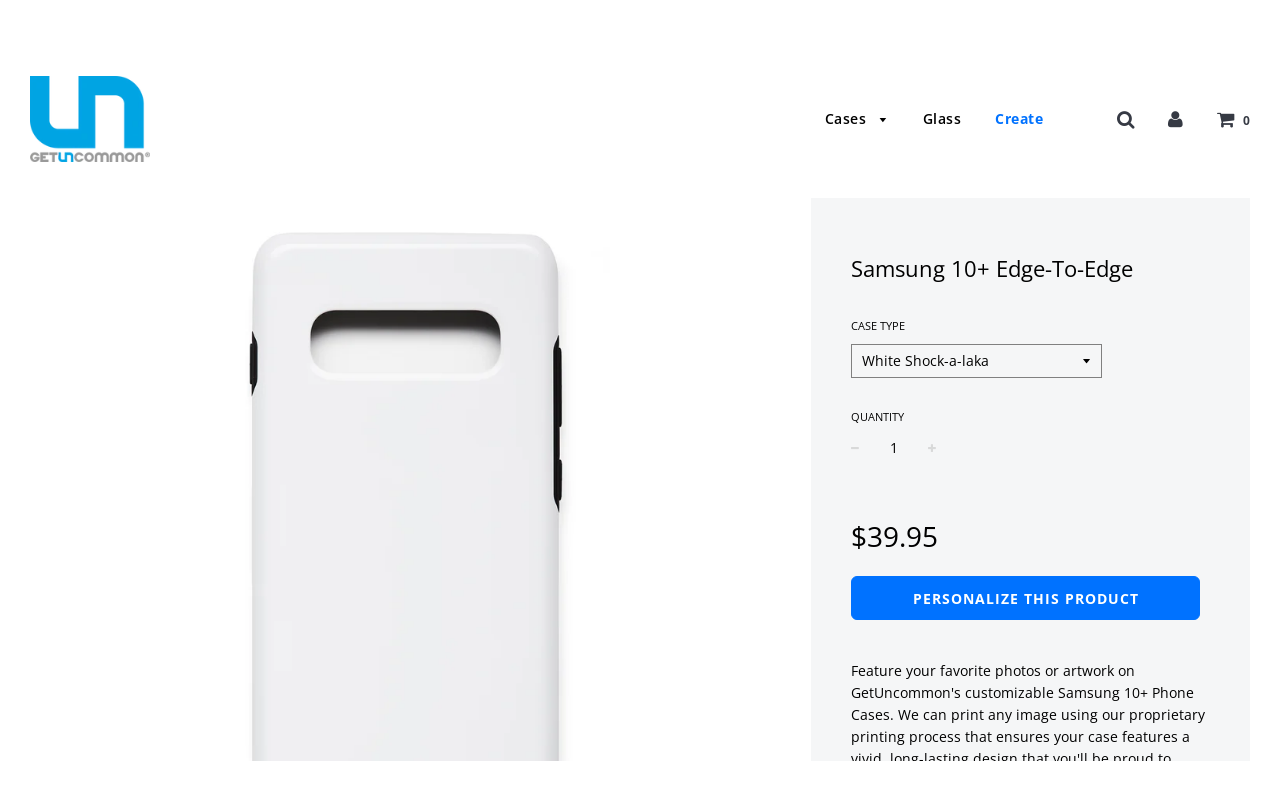

--- FILE ---
content_type: text/html; charset=utf-8
request_url: https://getuncommon.com/collections/shop-all-cases/products/samsung-10-edge-to-edge-1
body_size: 20791
content:
<!doctype html>
<!--[if IE 8]><html class="no-js lt-ie9" lang="en"> <![endif]-->
<!--[if IE 9 ]><html class="ie9 no-js"> <![endif]-->
<!--[if (gt IE 9)|!(IE)]><!--> <html class="no-js"> <!--<![endif]-->
<head>

  <!-- Basic page needs ================================================== -->
  <meta charset="utf-8">
  <meta http-equiv="X-UA-Compatible" content="IE=edge">

	
	  <link rel="shortcut icon" href="//getuncommon.com/cdn/shop/files/favicon_32x32.png?v=1613689190" type="image/png">
	

  <!-- Title and description ================================================== -->
  <title>
  Custom Phone Cases - Samsung 10+ - Edge-to-Edge | GetUncommon® &ndash; GETUNCOMMON
  </title>

  
  <meta name="description" content="Personalize your Samsung 10+ Phone Cases at GetUncommon. Express yourself with custom products that will turn heads. GetUncommon delivers quality with a 30-day money-back guarantee.">
  

  <!-- Helpers ================================================== -->
  <!-- /snippets/social-meta-tags.liquid -->


  <meta property="og:type" content="product">
  <meta property="og:title" content="Samsung 10+ Edge-To-Edge">
  
    <meta property="og:image" content="http://getuncommon.com/cdn/shop/products/C0602-F_6507_grande.jpg?v=1575414814">
    <meta property="og:image:secure_url" content="https://getuncommon.com/cdn/shop/products/C0602-F_6507_grande.jpg?v=1575414814">
  
    <meta property="og:image" content="http://getuncommon.com/cdn/shop/products/C0602-F_13260_grande.jpg?v=1575414814">
    <meta property="og:image:secure_url" content="https://getuncommon.com/cdn/shop/products/C0602-F_13260_grande.jpg?v=1575414814">
  
    <meta property="og:image" content="http://getuncommon.com/cdn/shop/products/C0602-FM_6513_grande.jpg?v=1575414814">
    <meta property="og:image:secure_url" content="https://getuncommon.com/cdn/shop/products/C0602-FM_6513_grande.jpg?v=1575414814">
  
  <meta property="og:description" content="Feature your favorite photos or artwork on GetUncommon&#39;s customizable Samsung 10+ Phone Cases. We can print any image using our proprietary printing process that ensures your case features a vivid, long-lasting design that you&#39;ll be proud to show off 24/7. Our Phone Cases are made of the highest quality blend of polymers to protect and defend your beloved phone. Every case is printed on-demand and just for you!">
  <meta property="og:price:amount" content="29.95">
  <meta property="og:price:currency" content="USD">

<meta property="og:url" content="https://getuncommon.com/products/samsung-10-edge-to-edge-1">
<meta property="og:site_name" content="GETUNCOMMON">


  <meta property="og:image" content="http://getuncommon.com/cdn/shop/files/favicon_c1287aa1-a064-4ea3-a160-429ce34d9ac2_1200x1200.jpg?v=1613688757">
  <meta property="og:image:secure_url" content="https://getuncommon.com/cdn/shop/files/favicon_c1287aa1-a064-4ea3-a160-429ce34d9ac2_1200x1200.jpg?v=1613688757">





  <meta name="twitter:card" content="summary">


  <meta name="twitter:title" content="Samsung 10+ Edge-To-Edge">
  <meta name="twitter:description" content="Feature your favorite photos or artwork on GetUncommon&#39;s customizable Samsung 10+ Phone Cases. We can print any image using our proprietary printing process that ensures your case features a vivid, lo">
  <meta name="twitter:image" content="https://getuncommon.com/cdn/shop/products/C0602-F_6507_grande.jpg?v=1575414814">
  <meta name="twitter:image:width" content="600">
  <meta name="twitter:image:height" content="600">


  <link rel="canonical" href="https://getuncommon.com/products/samsung-10-edge-to-edge-1">
  
	<meta name="viewport" content="width=device-width, initial-scale=1, maximum-scale=1, user-scalable=0"/>
  
  <meta name="theme-color" content="#000000">

  <!-- CSS ================================================== -->
  <link href="//getuncommon.com/cdn/shop/t/2/assets/plugins.css?v=2605306299094272231759259224" rel="stylesheet" type="text/css" media="all" />
  <link href="//getuncommon.com/cdn/shop/t/2/assets/timber.scss.css?v=79674460690931479321759259225" rel="stylesheet" type="text/css" media="all" />

  



  <!-- Header hook for plugins ================================================== -->
  <script>window.performance && window.performance.mark && window.performance.mark('shopify.content_for_header.start');</script><meta id="shopify-digital-wallet" name="shopify-digital-wallet" content="/5063573607/digital_wallets/dialog">
<meta name="shopify-checkout-api-token" content="821d57835954b868e04435c12dae0fef">
<link rel="alternate" type="application/json+oembed" href="https://getuncommon.com/products/samsung-10-edge-to-edge-1.oembed">
<script async="async" src="/checkouts/internal/preloads.js?locale=en-US"></script>
<link rel="preconnect" href="https://shop.app" crossorigin="anonymous">
<script async="async" src="https://shop.app/checkouts/internal/preloads.js?locale=en-US&shop_id=5063573607" crossorigin="anonymous"></script>
<script id="apple-pay-shop-capabilities" type="application/json">{"shopId":5063573607,"countryCode":"US","currencyCode":"USD","merchantCapabilities":["supports3DS"],"merchantId":"gid:\/\/shopify\/Shop\/5063573607","merchantName":"GETUNCOMMON","requiredBillingContactFields":["postalAddress","email"],"requiredShippingContactFields":["postalAddress","email"],"shippingType":"shipping","supportedNetworks":["visa","masterCard","amex","discover","elo","jcb"],"total":{"type":"pending","label":"GETUNCOMMON","amount":"1.00"},"shopifyPaymentsEnabled":true,"supportsSubscriptions":true}</script>
<script id="shopify-features" type="application/json">{"accessToken":"821d57835954b868e04435c12dae0fef","betas":["rich-media-storefront-analytics"],"domain":"getuncommon.com","predictiveSearch":true,"shopId":5063573607,"locale":"en"}</script>
<script>var Shopify = Shopify || {};
Shopify.shop = "uncommon-production.myshopify.com";
Shopify.locale = "en";
Shopify.currency = {"active":"USD","rate":"1.0"};
Shopify.country = "US";
Shopify.theme = {"name":"Flow","id":40797044839,"schema_name":"Flow","schema_version":"12.0.1","theme_store_id":801,"role":"main"};
Shopify.theme.handle = "null";
Shopify.theme.style = {"id":null,"handle":null};
Shopify.cdnHost = "getuncommon.com/cdn";
Shopify.routes = Shopify.routes || {};
Shopify.routes.root = "/";</script>
<script type="module">!function(o){(o.Shopify=o.Shopify||{}).modules=!0}(window);</script>
<script>!function(o){function n(){var o=[];function n(){o.push(Array.prototype.slice.apply(arguments))}return n.q=o,n}var t=o.Shopify=o.Shopify||{};t.loadFeatures=n(),t.autoloadFeatures=n()}(window);</script>
<script>
  window.ShopifyPay = window.ShopifyPay || {};
  window.ShopifyPay.apiHost = "shop.app\/pay";
  window.ShopifyPay.redirectState = null;
</script>
<script id="shop-js-analytics" type="application/json">{"pageType":"product"}</script>
<script defer="defer" async type="module" src="//getuncommon.com/cdn/shopifycloud/shop-js/modules/v2/client.init-shop-cart-sync_BT-GjEfc.en.esm.js"></script>
<script defer="defer" async type="module" src="//getuncommon.com/cdn/shopifycloud/shop-js/modules/v2/chunk.common_D58fp_Oc.esm.js"></script>
<script defer="defer" async type="module" src="//getuncommon.com/cdn/shopifycloud/shop-js/modules/v2/chunk.modal_xMitdFEc.esm.js"></script>
<script type="module">
  await import("//getuncommon.com/cdn/shopifycloud/shop-js/modules/v2/client.init-shop-cart-sync_BT-GjEfc.en.esm.js");
await import("//getuncommon.com/cdn/shopifycloud/shop-js/modules/v2/chunk.common_D58fp_Oc.esm.js");
await import("//getuncommon.com/cdn/shopifycloud/shop-js/modules/v2/chunk.modal_xMitdFEc.esm.js");

  window.Shopify.SignInWithShop?.initShopCartSync?.({"fedCMEnabled":true,"windoidEnabled":true});

</script>
<script>
  window.Shopify = window.Shopify || {};
  if (!window.Shopify.featureAssets) window.Shopify.featureAssets = {};
  window.Shopify.featureAssets['shop-js'] = {"shop-cart-sync":["modules/v2/client.shop-cart-sync_DZOKe7Ll.en.esm.js","modules/v2/chunk.common_D58fp_Oc.esm.js","modules/v2/chunk.modal_xMitdFEc.esm.js"],"init-fed-cm":["modules/v2/client.init-fed-cm_B6oLuCjv.en.esm.js","modules/v2/chunk.common_D58fp_Oc.esm.js","modules/v2/chunk.modal_xMitdFEc.esm.js"],"shop-cash-offers":["modules/v2/client.shop-cash-offers_D2sdYoxE.en.esm.js","modules/v2/chunk.common_D58fp_Oc.esm.js","modules/v2/chunk.modal_xMitdFEc.esm.js"],"shop-login-button":["modules/v2/client.shop-login-button_QeVjl5Y3.en.esm.js","modules/v2/chunk.common_D58fp_Oc.esm.js","modules/v2/chunk.modal_xMitdFEc.esm.js"],"pay-button":["modules/v2/client.pay-button_DXTOsIq6.en.esm.js","modules/v2/chunk.common_D58fp_Oc.esm.js","modules/v2/chunk.modal_xMitdFEc.esm.js"],"shop-button":["modules/v2/client.shop-button_DQZHx9pm.en.esm.js","modules/v2/chunk.common_D58fp_Oc.esm.js","modules/v2/chunk.modal_xMitdFEc.esm.js"],"avatar":["modules/v2/client.avatar_BTnouDA3.en.esm.js"],"init-windoid":["modules/v2/client.init-windoid_CR1B-cfM.en.esm.js","modules/v2/chunk.common_D58fp_Oc.esm.js","modules/v2/chunk.modal_xMitdFEc.esm.js"],"init-shop-for-new-customer-accounts":["modules/v2/client.init-shop-for-new-customer-accounts_C_vY_xzh.en.esm.js","modules/v2/client.shop-login-button_QeVjl5Y3.en.esm.js","modules/v2/chunk.common_D58fp_Oc.esm.js","modules/v2/chunk.modal_xMitdFEc.esm.js"],"init-shop-email-lookup-coordinator":["modules/v2/client.init-shop-email-lookup-coordinator_BI7n9ZSv.en.esm.js","modules/v2/chunk.common_D58fp_Oc.esm.js","modules/v2/chunk.modal_xMitdFEc.esm.js"],"init-shop-cart-sync":["modules/v2/client.init-shop-cart-sync_BT-GjEfc.en.esm.js","modules/v2/chunk.common_D58fp_Oc.esm.js","modules/v2/chunk.modal_xMitdFEc.esm.js"],"shop-toast-manager":["modules/v2/client.shop-toast-manager_DiYdP3xc.en.esm.js","modules/v2/chunk.common_D58fp_Oc.esm.js","modules/v2/chunk.modal_xMitdFEc.esm.js"],"init-customer-accounts":["modules/v2/client.init-customer-accounts_D9ZNqS-Q.en.esm.js","modules/v2/client.shop-login-button_QeVjl5Y3.en.esm.js","modules/v2/chunk.common_D58fp_Oc.esm.js","modules/v2/chunk.modal_xMitdFEc.esm.js"],"init-customer-accounts-sign-up":["modules/v2/client.init-customer-accounts-sign-up_iGw4briv.en.esm.js","modules/v2/client.shop-login-button_QeVjl5Y3.en.esm.js","modules/v2/chunk.common_D58fp_Oc.esm.js","modules/v2/chunk.modal_xMitdFEc.esm.js"],"shop-follow-button":["modules/v2/client.shop-follow-button_CqMgW2wH.en.esm.js","modules/v2/chunk.common_D58fp_Oc.esm.js","modules/v2/chunk.modal_xMitdFEc.esm.js"],"checkout-modal":["modules/v2/client.checkout-modal_xHeaAweL.en.esm.js","modules/v2/chunk.common_D58fp_Oc.esm.js","modules/v2/chunk.modal_xMitdFEc.esm.js"],"shop-login":["modules/v2/client.shop-login_D91U-Q7h.en.esm.js","modules/v2/chunk.common_D58fp_Oc.esm.js","modules/v2/chunk.modal_xMitdFEc.esm.js"],"lead-capture":["modules/v2/client.lead-capture_BJmE1dJe.en.esm.js","modules/v2/chunk.common_D58fp_Oc.esm.js","modules/v2/chunk.modal_xMitdFEc.esm.js"],"payment-terms":["modules/v2/client.payment-terms_Ci9AEqFq.en.esm.js","modules/v2/chunk.common_D58fp_Oc.esm.js","modules/v2/chunk.modal_xMitdFEc.esm.js"]};
</script>
<script>(function() {
  var isLoaded = false;
  function asyncLoad() {
    if (isLoaded) return;
    isLoaded = true;
    var urls = ["https:\/\/chimpstatic.com\/mcjs-connected\/js\/users\/a205d90812a3ba4f9810842b5\/c316e0bc01efe81f0a1ec5162.js?shop=uncommon-production.myshopify.com","https:\/\/d1639lhkj5l89m.cloudfront.net\/js\/storefront\/uppromote.js?shop=uncommon-production.myshopify.com"];
    for (var i = 0; i < urls.length; i++) {
      var s = document.createElement('script');
      s.type = 'text/javascript';
      s.async = true;
      s.src = urls[i];
      var x = document.getElementsByTagName('script')[0];
      x.parentNode.insertBefore(s, x);
    }
  };
  if(window.attachEvent) {
    window.attachEvent('onload', asyncLoad);
  } else {
    window.addEventListener('load', asyncLoad, false);
  }
})();</script>
<script id="__st">var __st={"a":5063573607,"offset":-21600,"reqid":"729f4370-2289-4d6e-9dee-808211377e2c-1769186786","pageurl":"getuncommon.com\/collections\/shop-all-cases\/products\/samsung-10-edge-to-edge-1","u":"45d1cc3a4406","p":"product","rtyp":"product","rid":4413187620967};</script>
<script>window.ShopifyPaypalV4VisibilityTracking = true;</script>
<script id="captcha-bootstrap">!function(){'use strict';const t='contact',e='account',n='new_comment',o=[[t,t],['blogs',n],['comments',n],[t,'customer']],c=[[e,'customer_login'],[e,'guest_login'],[e,'recover_customer_password'],[e,'create_customer']],r=t=>t.map((([t,e])=>`form[action*='/${t}']:not([data-nocaptcha='true']) input[name='form_type'][value='${e}']`)).join(','),a=t=>()=>t?[...document.querySelectorAll(t)].map((t=>t.form)):[];function s(){const t=[...o],e=r(t);return a(e)}const i='password',u='form_key',d=['recaptcha-v3-token','g-recaptcha-response','h-captcha-response',i],f=()=>{try{return window.sessionStorage}catch{return}},m='__shopify_v',_=t=>t.elements[u];function p(t,e,n=!1){try{const o=window.sessionStorage,c=JSON.parse(o.getItem(e)),{data:r}=function(t){const{data:e,action:n}=t;return t[m]||n?{data:e,action:n}:{data:t,action:n}}(c);for(const[e,n]of Object.entries(r))t.elements[e]&&(t.elements[e].value=n);n&&o.removeItem(e)}catch(o){console.error('form repopulation failed',{error:o})}}const l='form_type',E='cptcha';function T(t){t.dataset[E]=!0}const w=window,h=w.document,L='Shopify',v='ce_forms',y='captcha';let A=!1;((t,e)=>{const n=(g='f06e6c50-85a8-45c8-87d0-21a2b65856fe',I='https://cdn.shopify.com/shopifycloud/storefront-forms-hcaptcha/ce_storefront_forms_captcha_hcaptcha.v1.5.2.iife.js',D={infoText:'Protected by hCaptcha',privacyText:'Privacy',termsText:'Terms'},(t,e,n)=>{const o=w[L][v],c=o.bindForm;if(c)return c(t,g,e,D).then(n);var r;o.q.push([[t,g,e,D],n]),r=I,A||(h.body.append(Object.assign(h.createElement('script'),{id:'captcha-provider',async:!0,src:r})),A=!0)});var g,I,D;w[L]=w[L]||{},w[L][v]=w[L][v]||{},w[L][v].q=[],w[L][y]=w[L][y]||{},w[L][y].protect=function(t,e){n(t,void 0,e),T(t)},Object.freeze(w[L][y]),function(t,e,n,w,h,L){const[v,y,A,g]=function(t,e,n){const i=e?o:[],u=t?c:[],d=[...i,...u],f=r(d),m=r(i),_=r(d.filter((([t,e])=>n.includes(e))));return[a(f),a(m),a(_),s()]}(w,h,L),I=t=>{const e=t.target;return e instanceof HTMLFormElement?e:e&&e.form},D=t=>v().includes(t);t.addEventListener('submit',(t=>{const e=I(t);if(!e)return;const n=D(e)&&!e.dataset.hcaptchaBound&&!e.dataset.recaptchaBound,o=_(e),c=g().includes(e)&&(!o||!o.value);(n||c)&&t.preventDefault(),c&&!n&&(function(t){try{if(!f())return;!function(t){const e=f();if(!e)return;const n=_(t);if(!n)return;const o=n.value;o&&e.removeItem(o)}(t);const e=Array.from(Array(32),(()=>Math.random().toString(36)[2])).join('');!function(t,e){_(t)||t.append(Object.assign(document.createElement('input'),{type:'hidden',name:u})),t.elements[u].value=e}(t,e),function(t,e){const n=f();if(!n)return;const o=[...t.querySelectorAll(`input[type='${i}']`)].map((({name:t})=>t)),c=[...d,...o],r={};for(const[a,s]of new FormData(t).entries())c.includes(a)||(r[a]=s);n.setItem(e,JSON.stringify({[m]:1,action:t.action,data:r}))}(t,e)}catch(e){console.error('failed to persist form',e)}}(e),e.submit())}));const S=(t,e)=>{t&&!t.dataset[E]&&(n(t,e.some((e=>e===t))),T(t))};for(const o of['focusin','change'])t.addEventListener(o,(t=>{const e=I(t);D(e)&&S(e,y())}));const B=e.get('form_key'),M=e.get(l),P=B&&M;t.addEventListener('DOMContentLoaded',(()=>{const t=y();if(P)for(const e of t)e.elements[l].value===M&&p(e,B);[...new Set([...A(),...v().filter((t=>'true'===t.dataset.shopifyCaptcha))])].forEach((e=>S(e,t)))}))}(h,new URLSearchParams(w.location.search),n,t,e,['guest_login'])})(!0,!0)}();</script>
<script integrity="sha256-4kQ18oKyAcykRKYeNunJcIwy7WH5gtpwJnB7kiuLZ1E=" data-source-attribution="shopify.loadfeatures" defer="defer" src="//getuncommon.com/cdn/shopifycloud/storefront/assets/storefront/load_feature-a0a9edcb.js" crossorigin="anonymous"></script>
<script crossorigin="anonymous" defer="defer" src="//getuncommon.com/cdn/shopifycloud/storefront/assets/shopify_pay/storefront-65b4c6d7.js?v=20250812"></script>
<script data-source-attribution="shopify.dynamic_checkout.dynamic.init">var Shopify=Shopify||{};Shopify.PaymentButton=Shopify.PaymentButton||{isStorefrontPortableWallets:!0,init:function(){window.Shopify.PaymentButton.init=function(){};var t=document.createElement("script");t.src="https://getuncommon.com/cdn/shopifycloud/portable-wallets/latest/portable-wallets.en.js",t.type="module",document.head.appendChild(t)}};
</script>
<script data-source-attribution="shopify.dynamic_checkout.buyer_consent">
  function portableWalletsHideBuyerConsent(e){var t=document.getElementById("shopify-buyer-consent"),n=document.getElementById("shopify-subscription-policy-button");t&&n&&(t.classList.add("hidden"),t.setAttribute("aria-hidden","true"),n.removeEventListener("click",e))}function portableWalletsShowBuyerConsent(e){var t=document.getElementById("shopify-buyer-consent"),n=document.getElementById("shopify-subscription-policy-button");t&&n&&(t.classList.remove("hidden"),t.removeAttribute("aria-hidden"),n.addEventListener("click",e))}window.Shopify?.PaymentButton&&(window.Shopify.PaymentButton.hideBuyerConsent=portableWalletsHideBuyerConsent,window.Shopify.PaymentButton.showBuyerConsent=portableWalletsShowBuyerConsent);
</script>
<script data-source-attribution="shopify.dynamic_checkout.cart.bootstrap">document.addEventListener("DOMContentLoaded",(function(){function t(){return document.querySelector("shopify-accelerated-checkout-cart, shopify-accelerated-checkout")}if(t())Shopify.PaymentButton.init();else{new MutationObserver((function(e,n){t()&&(Shopify.PaymentButton.init(),n.disconnect())})).observe(document.body,{childList:!0,subtree:!0})}}));
</script>
<link id="shopify-accelerated-checkout-styles" rel="stylesheet" media="screen" href="https://getuncommon.com/cdn/shopifycloud/portable-wallets/latest/accelerated-checkout-backwards-compat.css" crossorigin="anonymous">
<style id="shopify-accelerated-checkout-cart">
        #shopify-buyer-consent {
  margin-top: 1em;
  display: inline-block;
  width: 100%;
}

#shopify-buyer-consent.hidden {
  display: none;
}

#shopify-subscription-policy-button {
  background: none;
  border: none;
  padding: 0;
  text-decoration: underline;
  font-size: inherit;
  cursor: pointer;
}

#shopify-subscription-policy-button::before {
  box-shadow: none;
}

      </style>

<script>window.performance && window.performance.mark && window.performance.mark('shopify.content_for_header.end');</script>
  <!-- /snippets/oldIE-js.liquid -->


<!--[if lt IE 9]>
<script src="//cdnjs.cloudflare.com/ajax/libs/html5shiv/3.7.2/html5shiv.min.js" type="text/javascript"></script>
<script src="//getuncommon.com/cdn/shop/t/2/assets/respond.min.js?v=52248677837542619231552505194" type="text/javascript"></script>
<link href="//getuncommon.com/cdn/shop/t/2/assets/respond-proxy.html" id="respond-proxy" rel="respond-proxy" />
<link href="//getuncommon.com/search?q=442a203e8edacaeca0115d6abf1cc03c" id="respond-redirect" rel="respond-redirect" />
<script src="//getuncommon.com/search?q=442a203e8edacaeca0115d6abf1cc03c" type="text/javascript"></script>
<![endif]-->



  <script src="//getuncommon.com/cdn/shop/t/2/assets/jquery-3.3.1.min.js?v=23846495244194134081552505193" type="text/javascript"></script>
  <script src="//getuncommon.com/cdn/shop/t/2/assets/modernizr.min.js?v=137617515274177302221552505193" type="text/javascript"></script>

  
  

  
  <script src="//getuncommon.com/cdn/shop/t/2/assets/scripts.js?v=89360821747772110841572228361" type="text/javascript"></script>
<link href="https://monorail-edge.shopifysvc.com" rel="dns-prefetch">
<script>(function(){if ("sendBeacon" in navigator && "performance" in window) {try {var session_token_from_headers = performance.getEntriesByType('navigation')[0].serverTiming.find(x => x.name == '_s').description;} catch {var session_token_from_headers = undefined;}var session_cookie_matches = document.cookie.match(/_shopify_s=([^;]*)/);var session_token_from_cookie = session_cookie_matches && session_cookie_matches.length === 2 ? session_cookie_matches[1] : "";var session_token = session_token_from_headers || session_token_from_cookie || "";function handle_abandonment_event(e) {var entries = performance.getEntries().filter(function(entry) {return /monorail-edge.shopifysvc.com/.test(entry.name);});if (!window.abandonment_tracked && entries.length === 0) {window.abandonment_tracked = true;var currentMs = Date.now();var navigation_start = performance.timing.navigationStart;var payload = {shop_id: 5063573607,url: window.location.href,navigation_start,duration: currentMs - navigation_start,session_token,page_type: "product"};window.navigator.sendBeacon("https://monorail-edge.shopifysvc.com/v1/produce", JSON.stringify({schema_id: "online_store_buyer_site_abandonment/1.1",payload: payload,metadata: {event_created_at_ms: currentMs,event_sent_at_ms: currentMs}}));}}window.addEventListener('pagehide', handle_abandonment_event);}}());</script>
<script id="web-pixels-manager-setup">(function e(e,d,r,n,o){if(void 0===o&&(o={}),!Boolean(null===(a=null===(i=window.Shopify)||void 0===i?void 0:i.analytics)||void 0===a?void 0:a.replayQueue)){var i,a;window.Shopify=window.Shopify||{};var t=window.Shopify;t.analytics=t.analytics||{};var s=t.analytics;s.replayQueue=[],s.publish=function(e,d,r){return s.replayQueue.push([e,d,r]),!0};try{self.performance.mark("wpm:start")}catch(e){}var l=function(){var e={modern:/Edge?\/(1{2}[4-9]|1[2-9]\d|[2-9]\d{2}|\d{4,})\.\d+(\.\d+|)|Firefox\/(1{2}[4-9]|1[2-9]\d|[2-9]\d{2}|\d{4,})\.\d+(\.\d+|)|Chrom(ium|e)\/(9{2}|\d{3,})\.\d+(\.\d+|)|(Maci|X1{2}).+ Version\/(15\.\d+|(1[6-9]|[2-9]\d|\d{3,})\.\d+)([,.]\d+|)( \(\w+\)|)( Mobile\/\w+|) Safari\/|Chrome.+OPR\/(9{2}|\d{3,})\.\d+\.\d+|(CPU[ +]OS|iPhone[ +]OS|CPU[ +]iPhone|CPU IPhone OS|CPU iPad OS)[ +]+(15[._]\d+|(1[6-9]|[2-9]\d|\d{3,})[._]\d+)([._]\d+|)|Android:?[ /-](13[3-9]|1[4-9]\d|[2-9]\d{2}|\d{4,})(\.\d+|)(\.\d+|)|Android.+Firefox\/(13[5-9]|1[4-9]\d|[2-9]\d{2}|\d{4,})\.\d+(\.\d+|)|Android.+Chrom(ium|e)\/(13[3-9]|1[4-9]\d|[2-9]\d{2}|\d{4,})\.\d+(\.\d+|)|SamsungBrowser\/([2-9]\d|\d{3,})\.\d+/,legacy:/Edge?\/(1[6-9]|[2-9]\d|\d{3,})\.\d+(\.\d+|)|Firefox\/(5[4-9]|[6-9]\d|\d{3,})\.\d+(\.\d+|)|Chrom(ium|e)\/(5[1-9]|[6-9]\d|\d{3,})\.\d+(\.\d+|)([\d.]+$|.*Safari\/(?![\d.]+ Edge\/[\d.]+$))|(Maci|X1{2}).+ Version\/(10\.\d+|(1[1-9]|[2-9]\d|\d{3,})\.\d+)([,.]\d+|)( \(\w+\)|)( Mobile\/\w+|) Safari\/|Chrome.+OPR\/(3[89]|[4-9]\d|\d{3,})\.\d+\.\d+|(CPU[ +]OS|iPhone[ +]OS|CPU[ +]iPhone|CPU IPhone OS|CPU iPad OS)[ +]+(10[._]\d+|(1[1-9]|[2-9]\d|\d{3,})[._]\d+)([._]\d+|)|Android:?[ /-](13[3-9]|1[4-9]\d|[2-9]\d{2}|\d{4,})(\.\d+|)(\.\d+|)|Mobile Safari.+OPR\/([89]\d|\d{3,})\.\d+\.\d+|Android.+Firefox\/(13[5-9]|1[4-9]\d|[2-9]\d{2}|\d{4,})\.\d+(\.\d+|)|Android.+Chrom(ium|e)\/(13[3-9]|1[4-9]\d|[2-9]\d{2}|\d{4,})\.\d+(\.\d+|)|Android.+(UC? ?Browser|UCWEB|U3)[ /]?(15\.([5-9]|\d{2,})|(1[6-9]|[2-9]\d|\d{3,})\.\d+)\.\d+|SamsungBrowser\/(5\.\d+|([6-9]|\d{2,})\.\d+)|Android.+MQ{2}Browser\/(14(\.(9|\d{2,})|)|(1[5-9]|[2-9]\d|\d{3,})(\.\d+|))(\.\d+|)|K[Aa][Ii]OS\/(3\.\d+|([4-9]|\d{2,})\.\d+)(\.\d+|)/},d=e.modern,r=e.legacy,n=navigator.userAgent;return n.match(d)?"modern":n.match(r)?"legacy":"unknown"}(),u="modern"===l?"modern":"legacy",c=(null!=n?n:{modern:"",legacy:""})[u],f=function(e){return[e.baseUrl,"/wpm","/b",e.hashVersion,"modern"===e.buildTarget?"m":"l",".js"].join("")}({baseUrl:d,hashVersion:r,buildTarget:u}),m=function(e){var d=e.version,r=e.bundleTarget,n=e.surface,o=e.pageUrl,i=e.monorailEndpoint;return{emit:function(e){var a=e.status,t=e.errorMsg,s=(new Date).getTime(),l=JSON.stringify({metadata:{event_sent_at_ms:s},events:[{schema_id:"web_pixels_manager_load/3.1",payload:{version:d,bundle_target:r,page_url:o,status:a,surface:n,error_msg:t},metadata:{event_created_at_ms:s}}]});if(!i)return console&&console.warn&&console.warn("[Web Pixels Manager] No Monorail endpoint provided, skipping logging."),!1;try{return self.navigator.sendBeacon.bind(self.navigator)(i,l)}catch(e){}var u=new XMLHttpRequest;try{return u.open("POST",i,!0),u.setRequestHeader("Content-Type","text/plain"),u.send(l),!0}catch(e){return console&&console.warn&&console.warn("[Web Pixels Manager] Got an unhandled error while logging to Monorail."),!1}}}}({version:r,bundleTarget:l,surface:e.surface,pageUrl:self.location.href,monorailEndpoint:e.monorailEndpoint});try{o.browserTarget=l,function(e){var d=e.src,r=e.async,n=void 0===r||r,o=e.onload,i=e.onerror,a=e.sri,t=e.scriptDataAttributes,s=void 0===t?{}:t,l=document.createElement("script"),u=document.querySelector("head"),c=document.querySelector("body");if(l.async=n,l.src=d,a&&(l.integrity=a,l.crossOrigin="anonymous"),s)for(var f in s)if(Object.prototype.hasOwnProperty.call(s,f))try{l.dataset[f]=s[f]}catch(e){}if(o&&l.addEventListener("load",o),i&&l.addEventListener("error",i),u)u.appendChild(l);else{if(!c)throw new Error("Did not find a head or body element to append the script");c.appendChild(l)}}({src:f,async:!0,onload:function(){if(!function(){var e,d;return Boolean(null===(d=null===(e=window.Shopify)||void 0===e?void 0:e.analytics)||void 0===d?void 0:d.initialized)}()){var d=window.webPixelsManager.init(e)||void 0;if(d){var r=window.Shopify.analytics;r.replayQueue.forEach((function(e){var r=e[0],n=e[1],o=e[2];d.publishCustomEvent(r,n,o)})),r.replayQueue=[],r.publish=d.publishCustomEvent,r.visitor=d.visitor,r.initialized=!0}}},onerror:function(){return m.emit({status:"failed",errorMsg:"".concat(f," has failed to load")})},sri:function(e){var d=/^sha384-[A-Za-z0-9+/=]+$/;return"string"==typeof e&&d.test(e)}(c)?c:"",scriptDataAttributes:o}),m.emit({status:"loading"})}catch(e){m.emit({status:"failed",errorMsg:(null==e?void 0:e.message)||"Unknown error"})}}})({shopId: 5063573607,storefrontBaseUrl: "https://getuncommon.com",extensionsBaseUrl: "https://extensions.shopifycdn.com/cdn/shopifycloud/web-pixels-manager",monorailEndpoint: "https://monorail-edge.shopifysvc.com/unstable/produce_batch",surface: "storefront-renderer",enabledBetaFlags: ["2dca8a86"],webPixelsConfigList: [{"id":"1700266155","configuration":"{\"shopId\":\"97233\",\"env\":\"production\",\"metaData\":\"[]\"}","eventPayloadVersion":"v1","runtimeContext":"STRICT","scriptVersion":"c5d4d7bbb4a4a4292a8a7b5334af7e3d","type":"APP","apiClientId":2773553,"privacyPurposes":[],"dataSharingAdjustments":{"protectedCustomerApprovalScopes":["read_customer_address","read_customer_email","read_customer_name","read_customer_personal_data","read_customer_phone"]}},{"id":"56066219","eventPayloadVersion":"v1","runtimeContext":"LAX","scriptVersion":"1","type":"CUSTOM","privacyPurposes":["MARKETING"],"name":"Meta pixel (migrated)"},{"id":"77267115","eventPayloadVersion":"v1","runtimeContext":"LAX","scriptVersion":"1","type":"CUSTOM","privacyPurposes":["ANALYTICS"],"name":"Google Analytics tag (migrated)"},{"id":"shopify-app-pixel","configuration":"{}","eventPayloadVersion":"v1","runtimeContext":"STRICT","scriptVersion":"0450","apiClientId":"shopify-pixel","type":"APP","privacyPurposes":["ANALYTICS","MARKETING"]},{"id":"shopify-custom-pixel","eventPayloadVersion":"v1","runtimeContext":"LAX","scriptVersion":"0450","apiClientId":"shopify-pixel","type":"CUSTOM","privacyPurposes":["ANALYTICS","MARKETING"]}],isMerchantRequest: false,initData: {"shop":{"name":"GETUNCOMMON","paymentSettings":{"currencyCode":"USD"},"myshopifyDomain":"uncommon-production.myshopify.com","countryCode":"US","storefrontUrl":"https:\/\/getuncommon.com"},"customer":null,"cart":null,"checkout":null,"productVariants":[{"price":{"amount":39.95,"currencyCode":"USD"},"product":{"title":"Samsung 10+ Edge-To-Edge","vendor":"GetUncommon","id":"4413187620967","untranslatedTitle":"Samsung 10+ Edge-To-Edge","url":"\/products\/samsung-10-edge-to-edge-1","type":"Phone Cases"},"id":"31524664705127","image":{"src":"\/\/getuncommon.com\/cdn\/shop\/products\/C0602-FM_6513.jpg?v=1575414814"},"sku":"40-01-0062-0001-007","title":"White Shock-a-laka","untranslatedTitle":"White Shock-a-laka"},{"price":{"amount":29.95,"currencyCode":"USD"},"product":{"title":"Samsung 10+ Edge-To-Edge","vendor":"GetUncommon","id":"4413187620967","untranslatedTitle":"Samsung 10+ Edge-To-Edge","url":"\/products\/samsung-10-edge-to-edge-1","type":"Phone Cases"},"id":"31524664901735","image":{"src":"\/\/getuncommon.com\/cdn\/shop\/products\/C0602-F_6507.jpg?v=1575414814"},"sku":"40-01-0062-0001-002","title":"White Deflector","untranslatedTitle":"White Deflector"}],"purchasingCompany":null},},"https://getuncommon.com/cdn","fcfee988w5aeb613cpc8e4bc33m6693e112",{"modern":"","legacy":""},{"shopId":"5063573607","storefrontBaseUrl":"https:\/\/getuncommon.com","extensionBaseUrl":"https:\/\/extensions.shopifycdn.com\/cdn\/shopifycloud\/web-pixels-manager","surface":"storefront-renderer","enabledBetaFlags":"[\"2dca8a86\"]","isMerchantRequest":"false","hashVersion":"fcfee988w5aeb613cpc8e4bc33m6693e112","publish":"custom","events":"[[\"page_viewed\",{}],[\"product_viewed\",{\"productVariant\":{\"price\":{\"amount\":39.95,\"currencyCode\":\"USD\"},\"product\":{\"title\":\"Samsung 10+ Edge-To-Edge\",\"vendor\":\"GetUncommon\",\"id\":\"4413187620967\",\"untranslatedTitle\":\"Samsung 10+ Edge-To-Edge\",\"url\":\"\/products\/samsung-10-edge-to-edge-1\",\"type\":\"Phone Cases\"},\"id\":\"31524664705127\",\"image\":{\"src\":\"\/\/getuncommon.com\/cdn\/shop\/products\/C0602-FM_6513.jpg?v=1575414814\"},\"sku\":\"40-01-0062-0001-007\",\"title\":\"White Shock-a-laka\",\"untranslatedTitle\":\"White Shock-a-laka\"}}]]"});</script><script>
  window.ShopifyAnalytics = window.ShopifyAnalytics || {};
  window.ShopifyAnalytics.meta = window.ShopifyAnalytics.meta || {};
  window.ShopifyAnalytics.meta.currency = 'USD';
  var meta = {"product":{"id":4413187620967,"gid":"gid:\/\/shopify\/Product\/4413187620967","vendor":"GetUncommon","type":"Phone Cases","handle":"samsung-10-edge-to-edge-1","variants":[{"id":31524664705127,"price":3995,"name":"Samsung 10+ Edge-To-Edge - White Shock-a-laka","public_title":"White Shock-a-laka","sku":"40-01-0062-0001-007"},{"id":31524664901735,"price":2995,"name":"Samsung 10+ Edge-To-Edge - White Deflector","public_title":"White Deflector","sku":"40-01-0062-0001-002"}],"remote":false},"page":{"pageType":"product","resourceType":"product","resourceId":4413187620967,"requestId":"729f4370-2289-4d6e-9dee-808211377e2c-1769186786"}};
  for (var attr in meta) {
    window.ShopifyAnalytics.meta[attr] = meta[attr];
  }
</script>
<script class="analytics">
  (function () {
    var customDocumentWrite = function(content) {
      var jquery = null;

      if (window.jQuery) {
        jquery = window.jQuery;
      } else if (window.Checkout && window.Checkout.$) {
        jquery = window.Checkout.$;
      }

      if (jquery) {
        jquery('body').append(content);
      }
    };

    var hasLoggedConversion = function(token) {
      if (token) {
        return document.cookie.indexOf('loggedConversion=' + token) !== -1;
      }
      return false;
    }

    var setCookieIfConversion = function(token) {
      if (token) {
        var twoMonthsFromNow = new Date(Date.now());
        twoMonthsFromNow.setMonth(twoMonthsFromNow.getMonth() + 2);

        document.cookie = 'loggedConversion=' + token + '; expires=' + twoMonthsFromNow;
      }
    }

    var trekkie = window.ShopifyAnalytics.lib = window.trekkie = window.trekkie || [];
    if (trekkie.integrations) {
      return;
    }
    trekkie.methods = [
      'identify',
      'page',
      'ready',
      'track',
      'trackForm',
      'trackLink'
    ];
    trekkie.factory = function(method) {
      return function() {
        var args = Array.prototype.slice.call(arguments);
        args.unshift(method);
        trekkie.push(args);
        return trekkie;
      };
    };
    for (var i = 0; i < trekkie.methods.length; i++) {
      var key = trekkie.methods[i];
      trekkie[key] = trekkie.factory(key);
    }
    trekkie.load = function(config) {
      trekkie.config = config || {};
      trekkie.config.initialDocumentCookie = document.cookie;
      var first = document.getElementsByTagName('script')[0];
      var script = document.createElement('script');
      script.type = 'text/javascript';
      script.onerror = function(e) {
        var scriptFallback = document.createElement('script');
        scriptFallback.type = 'text/javascript';
        scriptFallback.onerror = function(error) {
                var Monorail = {
      produce: function produce(monorailDomain, schemaId, payload) {
        var currentMs = new Date().getTime();
        var event = {
          schema_id: schemaId,
          payload: payload,
          metadata: {
            event_created_at_ms: currentMs,
            event_sent_at_ms: currentMs
          }
        };
        return Monorail.sendRequest("https://" + monorailDomain + "/v1/produce", JSON.stringify(event));
      },
      sendRequest: function sendRequest(endpointUrl, payload) {
        // Try the sendBeacon API
        if (window && window.navigator && typeof window.navigator.sendBeacon === 'function' && typeof window.Blob === 'function' && !Monorail.isIos12()) {
          var blobData = new window.Blob([payload], {
            type: 'text/plain'
          });

          if (window.navigator.sendBeacon(endpointUrl, blobData)) {
            return true;
          } // sendBeacon was not successful

        } // XHR beacon

        var xhr = new XMLHttpRequest();

        try {
          xhr.open('POST', endpointUrl);
          xhr.setRequestHeader('Content-Type', 'text/plain');
          xhr.send(payload);
        } catch (e) {
          console.log(e);
        }

        return false;
      },
      isIos12: function isIos12() {
        return window.navigator.userAgent.lastIndexOf('iPhone; CPU iPhone OS 12_') !== -1 || window.navigator.userAgent.lastIndexOf('iPad; CPU OS 12_') !== -1;
      }
    };
    Monorail.produce('monorail-edge.shopifysvc.com',
      'trekkie_storefront_load_errors/1.1',
      {shop_id: 5063573607,
      theme_id: 40797044839,
      app_name: "storefront",
      context_url: window.location.href,
      source_url: "//getuncommon.com/cdn/s/trekkie.storefront.8d95595f799fbf7e1d32231b9a28fd43b70c67d3.min.js"});

        };
        scriptFallback.async = true;
        scriptFallback.src = '//getuncommon.com/cdn/s/trekkie.storefront.8d95595f799fbf7e1d32231b9a28fd43b70c67d3.min.js';
        first.parentNode.insertBefore(scriptFallback, first);
      };
      script.async = true;
      script.src = '//getuncommon.com/cdn/s/trekkie.storefront.8d95595f799fbf7e1d32231b9a28fd43b70c67d3.min.js';
      first.parentNode.insertBefore(script, first);
    };
    trekkie.load(
      {"Trekkie":{"appName":"storefront","development":false,"defaultAttributes":{"shopId":5063573607,"isMerchantRequest":null,"themeId":40797044839,"themeCityHash":"18209346693238497733","contentLanguage":"en","currency":"USD","eventMetadataId":"d73697eb-6091-47b6-8d59-6f5548d7863f"},"isServerSideCookieWritingEnabled":true,"monorailRegion":"shop_domain","enabledBetaFlags":["65f19447"]},"Session Attribution":{},"S2S":{"facebookCapiEnabled":false,"source":"trekkie-storefront-renderer","apiClientId":580111}}
    );

    var loaded = false;
    trekkie.ready(function() {
      if (loaded) return;
      loaded = true;

      window.ShopifyAnalytics.lib = window.trekkie;

      var originalDocumentWrite = document.write;
      document.write = customDocumentWrite;
      try { window.ShopifyAnalytics.merchantGoogleAnalytics.call(this); } catch(error) {};
      document.write = originalDocumentWrite;

      window.ShopifyAnalytics.lib.page(null,{"pageType":"product","resourceType":"product","resourceId":4413187620967,"requestId":"729f4370-2289-4d6e-9dee-808211377e2c-1769186786","shopifyEmitted":true});

      var match = window.location.pathname.match(/checkouts\/(.+)\/(thank_you|post_purchase)/)
      var token = match? match[1]: undefined;
      if (!hasLoggedConversion(token)) {
        setCookieIfConversion(token);
        window.ShopifyAnalytics.lib.track("Viewed Product",{"currency":"USD","variantId":31524664705127,"productId":4413187620967,"productGid":"gid:\/\/shopify\/Product\/4413187620967","name":"Samsung 10+ Edge-To-Edge - White Shock-a-laka","price":"39.95","sku":"40-01-0062-0001-007","brand":"GetUncommon","variant":"White Shock-a-laka","category":"Phone Cases","nonInteraction":true,"remote":false},undefined,undefined,{"shopifyEmitted":true});
      window.ShopifyAnalytics.lib.track("monorail:\/\/trekkie_storefront_viewed_product\/1.1",{"currency":"USD","variantId":31524664705127,"productId":4413187620967,"productGid":"gid:\/\/shopify\/Product\/4413187620967","name":"Samsung 10+ Edge-To-Edge - White Shock-a-laka","price":"39.95","sku":"40-01-0062-0001-007","brand":"GetUncommon","variant":"White Shock-a-laka","category":"Phone Cases","nonInteraction":true,"remote":false,"referer":"https:\/\/getuncommon.com\/collections\/shop-all-cases\/products\/samsung-10-edge-to-edge-1"});
      }
    });


        var eventsListenerScript = document.createElement('script');
        eventsListenerScript.async = true;
        eventsListenerScript.src = "//getuncommon.com/cdn/shopifycloud/storefront/assets/shop_events_listener-3da45d37.js";
        document.getElementsByTagName('head')[0].appendChild(eventsListenerScript);

})();</script>
  <script>
  if (!window.ga || (window.ga && typeof window.ga !== 'function')) {
    window.ga = function ga() {
      (window.ga.q = window.ga.q || []).push(arguments);
      if (window.Shopify && window.Shopify.analytics && typeof window.Shopify.analytics.publish === 'function') {
        window.Shopify.analytics.publish("ga_stub_called", {}, {sendTo: "google_osp_migration"});
      }
      console.error("Shopify's Google Analytics stub called with:", Array.from(arguments), "\nSee https://help.shopify.com/manual/promoting-marketing/pixels/pixel-migration#google for more information.");
    };
    if (window.Shopify && window.Shopify.analytics && typeof window.Shopify.analytics.publish === 'function') {
      window.Shopify.analytics.publish("ga_stub_initialized", {}, {sendTo: "google_osp_migration"});
    }
  }
</script>
<script
  defer
  src="https://getuncommon.com/cdn/shopifycloud/perf-kit/shopify-perf-kit-3.0.4.min.js"
  data-application="storefront-renderer"
  data-shop-id="5063573607"
  data-render-region="gcp-us-central1"
  data-page-type="product"
  data-theme-instance-id="40797044839"
  data-theme-name="Flow"
  data-theme-version="12.0.1"
  data-monorail-region="shop_domain"
  data-resource-timing-sampling-rate="10"
  data-shs="true"
  data-shs-beacon="true"
  data-shs-export-with-fetch="true"
  data-shs-logs-sample-rate="1"
  data-shs-beacon-endpoint="https://getuncommon.com/api/collect"
></script>
</head>


<body id="custom-phone-cases-samsung-10-edge-to-edge-getuncommon®" class="template-product animations-disabled white--match">
  
  <div id="CartDrawer" class="drawer drawer--right">
    <div class="drawer__header sitewide--title-wrapper">
      <div class="drawer__close js-drawer-close">
        <button type="button" class="icon-fallback-text">
          <i class="fa fa-times fa-lg" aria-hidden="true"></i>
          <span class="fallback-text">"Close Cart"</span>
        </button>
      </div>
      <div class="drawer__title h2 page--title " id="CartTitle">Shopping Cart</div>
      <div class="drawer__title h2 page--title hide" id="ShopNowTitle">Shop now</div>
      <div class="drawer__title h2 page--title hide" id="LogInTitle">Login</div>
      <div class="drawer__title h2 page--title hide" id="SearchTitle">Ready to Customize? Find a Product on Uncommon. </div>
    </div>
    <div id="CartContainer"></div>
    <div id="ShopNowContainer" class="hide"></div>
    <div id="SearchContainer" class="hide">
      <div class="wrapper search-drawer">
        <div class="input-group">
          <input type="search" name="q" id="search-input" placeholder="Search our store" class="input-group-field" aria-label="Search our store" autocomplete="off" />
          <span class="input-group-btn">
            <button type="submit" class="btn icon-fallback-text">
              <i class="fa fa-search"></i>
              <span class="fallback-text">Search</span>
            </button>
          </span>
        </div>
        <script id="LiveSearchResultTemplate" type="text/template">
  
    <div class="indiv-search-listing-grid">
      <div class="grid">
        {{#if image}}
        <div class="grid__item large--one-quarter live-search--image">
          <a href="{{url}}" title="{{title}}">
            <img
                class="lazyload"
                src="{{image}}"
                alt="{{title}}"
                {{#if imageResponsive}}
                data-src="{{imageResponsive}}"
                data-sizes="auto"
                {{/if}}
            >
          </a>
        </div>
        {{/if}}
        <div class="grid__item large--three-quarters line-search-content">
          <h3>
            <a href="{{url}}" title="">{{title}}</a>
          </h3>
          <div>
            {{{price_html}}}
          </div>
          <p>{{content}}</p>
        </div>
      </div>
    </div>
  
</script>

        <script type="text/javascript">
            var SearchTranslations = {
                no_results_html: "Your search for \"{{ terms }}\" did not yield any results.",
                results_for_html: "Your search for \"{{ terms }}\" revealed the following:",
                products: "Products",
                pages: "Pages",
                articles: "Articles"
            };
        </script>
        <div id="search-results" class="grid-uniform">
          <!-- here will be the search results -->
        </div>
        <a id="search-show-more" href="#" class="btn hide">See more</a>
      </div>
    </div>
    <div id="LogInContainer" class="hide"></div>
  </div>
  <div id="DrawerOverlay"></div>

<div id="PageContainer">

	<div id="shopify-section-announcement-bar" class="shopify-section">

  <style>

    .notification-bar{
      background-color: #0072ff;
      color: #ffffff;
    }

    .notification-bar a, .notification-bar .social-sharing.is-clean a{
      color: #ffffff;
    }

    #site-title{
    	padding: px;
    }

  </style>

  <div class="notification-bar">

    

      
        <div class="notification-bar__message"></div>
      

  </div>



</div>

	<div id="shopify-section-header" class="shopify-section">



<div data-section-id="header" data-section-type="header-section" class="header-section--wrapper">
  <div id="NavDrawer" class="drawer drawer--left">
    <!-- begin mobile-nav -->
    <ul class="mobile-nav">
      <li class="mobile-nav__item mobile-nav__search">
        <form action="/search" method="get" class="input-group search-bar" role="search">
  
  <input type="search" name="q" value="" placeholder="Search our store" class="input-group-field" aria-label="Search our store">
  <span class="input-group-btn hidden">
    <button type="submit" class="btn icon-fallback-text">
      <i class="fa fa-search"></i>
      <span class="fallback-text">Search</span>
    </button>
  </span>
</form>

      </li>

      
      

        
        <li class="mobile-nav__item" aria-haspopup="true">
          <div class="mobile-nav__has-sublist">
            <a href="#" class="mobile-nav__link">Cases</a>
            <div class="mobile-nav__toggle">
              <button type="button" class="icon-fallback-text mobile-nav__toggle-open">
                <i class="fa fa-caret-right fa-lg" aria-hidden="true"></i>
                <span class="fallback-text">See more</span>
              </button>
              <button type="button" class="icon-fallback-text mobile-nav__toggle-close">
                <i class="fa fa-caret-down fa-lg" aria-hidden="true"></i>
                <span class="fallback-text">"Close Cart"</span>
              </button>
            </div>
          </div>
          <ul class="mobile-nav__sublist">
              
              
              <li class="mobile-nav__item ">
                  <div class="mobile-nav__has-sublist">
                    <a href="/collections/iphone-cases" class="mobile-nav__link">iPhone</a>
                      <div class="mobile-nav__toggle">
                        <button type="button" class="icon-fallback-text mobile-nav__toggle-open">
                          <i class="fa fa-caret-right fa-lg" aria-hidden="true"></i>
                          <span class="fallback-text">See more</span>
                        </button>
                        <button type="button" class="icon-fallback-text mobile-nav__toggle-close">
                          <i class="fa fa-caret-down fa-lg" aria-hidden="true"></i>
                          <span class="fallback-text">"Close Cart"</span>
                        </button>
                      </div>
                    </div>
                    <ul class="mobile-nav__sublist">
                      
                        <li class="mobile-nav__item">
                          <a href="/products/iphone-15-edge-to-edge" class="mobile-nav__link">iPhone 15</a>
                        </li>
                      
                        <li class="mobile-nav__item">
                          <a href="/products/iphone-15-pro-edge-to-edge" class="mobile-nav__link">iPhone 15 Pro</a>
                        </li>
                      
                        <li class="mobile-nav__item">
                          <a href="/products/iphone-15-pro-max-edge-to-edge" class="mobile-nav__link">iPhone 15 Pro Max</a>
                        </li>
                      
                        <li class="mobile-nav__item">
                          <a href="/products/iphone-14-pro-edge-to-edge" class="mobile-nav__link">iPhone 14 Pro</a>
                        </li>
                      
                        <li class="mobile-nav__item">
                          <a href="/products/iphone-14-plus-edge-to-edge" class="mobile-nav__link">iPhone 14 Plus</a>
                        </li>
                      
                        <li class="mobile-nav__item">
                          <a href="/products/iphone-14-edge-to-edge" class="mobile-nav__link">iPhone 14</a>
                        </li>
                      
                        <li class="mobile-nav__item">
                          <a href="/products/iphone-13-pro-max-edge-to-edge" class="mobile-nav__link">iPhone 13 Pro Max</a>
                        </li>
                      
                        <li class="mobile-nav__item">
                          <a href="/products/iphone-13-edge-to-edge" class="mobile-nav__link">iPhone 13</a>
                        </li>
                      
                        <li class="mobile-nav__item">
                          <a href="/products/iphone-12-pro-max-edge-to-edge" class="mobile-nav__link">iPhone 12 Pro Max</a>
                        </li>
                      
                        <li class="mobile-nav__item">
                          <a href="/collections/iphone-cases" class="mobile-nav__link">Shop All &gt;</a>
                        </li>
                      
                    </ul>
                  </li>
                
              
              
              <li class="mobile-nav__item ">
                  <div class="mobile-nav__has-sublist">
                    <a href="/collections/android-cases" class="mobile-nav__link">Android</a>
                      <div class="mobile-nav__toggle">
                        <button type="button" class="icon-fallback-text mobile-nav__toggle-open">
                          <i class="fa fa-caret-right fa-lg" aria-hidden="true"></i>
                          <span class="fallback-text">See more</span>
                        </button>
                        <button type="button" class="icon-fallback-text mobile-nav__toggle-close">
                          <i class="fa fa-caret-down fa-lg" aria-hidden="true"></i>
                          <span class="fallback-text">"Close Cart"</span>
                        </button>
                      </div>
                    </div>
                    <ul class="mobile-nav__sublist">
                      
                        <li class="mobile-nav__item">
                          <a href="/products/samsung-10-edge-to-edge" class="mobile-nav__link">Samsung 10</a>
                        </li>
                      
                        <li class="mobile-nav__item">
                          <a href="/products/samsung-10-edge-to-edge-1" class="mobile-nav__link">Samsung 10+</a>
                        </li>
                      
                        <li class="mobile-nav__item">
                          <a href="/products/samsung-10-lite-edge-to-edge" class="mobile-nav__link">Samsung 10 Lite</a>
                        </li>
                      
                        <li class="mobile-nav__item">
                          <a href="/products/galaxy-note-10-edge-to-edge" class="mobile-nav__link">Galaxy Note 10</a>
                        </li>
                      
                        <li class="mobile-nav__item">
                          <a href="/products/galaxy-note-10-edge-to-edge-1" class="mobile-nav__link">Galaxy Note 10+</a>
                        </li>
                      
                        <li class="mobile-nav__item">
                          <a href="/products/samsung-9-edge-to-edge" class="mobile-nav__link">Samsung 9</a>
                        </li>
                      
                        <li class="mobile-nav__item">
                          <a href="/products/samsung-9-edge-to-edge-1" class="mobile-nav__link">Samsung 9+</a>
                        </li>
                      
                        <li class="mobile-nav__item">
                          <a href="/products/galaxy-note-9-edge-to-edge" class="mobile-nav__link">Galaxy Note 9</a>
                        </li>
                      
                        <li class="mobile-nav__item">
                          <a href="/products/samsung-8-edge-to-edge" class="mobile-nav__link">Samsung 8</a>
                        </li>
                      
                        <li class="mobile-nav__item">
                          <a href="/collections/android-cases" class="mobile-nav__link">Shop All &gt;</a>
                        </li>
                      
                    </ul>
                  </li>
                
              
              
              <li class="mobile-nav__item ">
                  <div class="mobile-nav__has-sublist">
                    <a href="/collections/other-cases" class="mobile-nav__link">Other</a>
                      <div class="mobile-nav__toggle">
                        <button type="button" class="icon-fallback-text mobile-nav__toggle-open">
                          <i class="fa fa-caret-right fa-lg" aria-hidden="true"></i>
                          <span class="fallback-text">See more</span>
                        </button>
                        <button type="button" class="icon-fallback-text mobile-nav__toggle-close">
                          <i class="fa fa-caret-down fa-lg" aria-hidden="true"></i>
                          <span class="fallback-text">"Close Cart"</span>
                        </button>
                      </div>
                    </div>
                    <ul class="mobile-nav__sublist">
                      
                        <li class="mobile-nav__item">
                          <a href="/collections/laptop-cases" class="mobile-nav__link">Laptop Sleeves</a>
                        </li>
                      
                        <li class="mobile-nav__item">
                          <a href="/collections/tablet-cases" class="mobile-nav__link">Tablet</a>
                        </li>
                      
                    </ul>
                  </li>
                
              
            </ul>
          </li>

          

      

        

          <li class="mobile-nav__item">
            <a href="/products/plate-edge-to-edge" class="mobile-nav__link">Glass</a>
          </li>

        

      

        

          <li class="mobile-nav__item">
            <a href="/collections" class="mobile-nav__link">Create</a>
          </li>

        

      

      
    </ul>


      
      

      <span class="mobile-nav-header">Account</span>

	  <ul class="mobile-nav">

        
          <li class="mobile-nav__item">
            <a href="/account/login" id="customer_login_link">Log in</a>
          </li>
          <li class="mobile-nav__item">
            <a href="/account/register" id="customer_register_link">Create account</a>
          </li>
        

	</ul>

      
    <!-- //mobile-nav -->
  </div>

  

    <header class="site-header medium--hide small--hide sticky-header sticky-header-transformed ui sticky overlay-logo">
      <div class="wrapper">

        

        <div class="grid--full grid--table">
          <div class="grid__item large--one-quarter">
              <div class="site-header__logo large--left" itemscope itemtype="http://schema.org/Organization">
                
    
      <div class="site-header__logo h1" id="site-title" itemscope itemtype="http://schema.org/Organization">
    

    
      <a href="/" itemprop="url" class="site-header__logo-image">
        
        
        




<div class="responsive-image lazyload-wrapper"><noscript>
    <img
      class=""
      src="//getuncommon.com/cdn/shop/files/uncommon_logo002_7a8012ad-32b6-4082-aa21-fa717f4d1f3c_1000x1000.png?v=1650384403"
      data-sizes="auto"
      alt="GETUNCOMMON"
      
          style="width: 120px"
          itemprop="logo"
        
    />
  </noscript>

  <img
    class="lazyload  "
    src="//getuncommon.com/cdn/shop/files/uncommon_logo002_7a8012ad-32b6-4082-aa21-fa717f4d1f3c_150x.png?v=1650384403"
    data-src="//getuncommon.com/cdn/shop/files/uncommon_logo002_7a8012ad-32b6-4082-aa21-fa717f4d1f3c_{width}.png?v=1650384403"
    data-sizes="auto"
    data-aspectratio="1.3836040216550658"
          style="width: 120px"
          itemprop="logo"
        
style="max-width: 1789px; max-height: 1293px"alt="GETUNCOMMON"/>
</div>

      </a>
    

    

    
      </div>
    
  
              </div>
          </div>
          <div class="grid__item large--three-quarters large--text-right medium-down--hide"  id="top_links_wrapper">

			<div class="top-links">

				<ul class="site-nav  mega-menu-wrapper" id="AccessibleNav" role="navigation">
					



  
  

    
    


      <li class="site-nav--has-dropdown  mega-menu" aria-haspopup="true">
      <a href="#" class="site-nav__link">
        Cases
        <span class="icon icon-arrow-down" aria-hidden="true"></span>
      </a>

      <ul class="site-nav__dropdown">
        

          <div class="container">
            

<div class="mega-menu-block" data-mega-menu-block-id="1552506563564" >
  
  
  
  

  

  
  
    
    <li class="dropdown-submenu grid__item large--one-quarter medium--one-quarter" aria-haspopup="true">
      <div class="inner">
        <p class="h4"><a href="/collections/iphone-cases">iPhone</a></p>
        <ul class="menu-link">
          
            <li>
              <a href="/products/iphone-15-edge-to-edge">iPhone 15</a>
            </li>
          
            <li>
              <a href="/products/iphone-15-pro-edge-to-edge">iPhone 15 Pro</a>
            </li>
          
            <li>
              <a href="/products/iphone-15-pro-max-edge-to-edge">iPhone 15 Pro Max</a>
            </li>
          
            <li>
              <a href="/products/iphone-14-pro-edge-to-edge">iPhone 14 Pro</a>
            </li>
          
            <li>
              <a href="/products/iphone-14-plus-edge-to-edge">iPhone 14 Plus</a>
            </li>
          
            <li>
              <a href="/products/iphone-14-edge-to-edge">iPhone 14</a>
            </li>
          
            <li>
              <a href="/products/iphone-13-pro-max-edge-to-edge">iPhone 13 Pro Max</a>
            </li>
          
            <li>
              <a href="/products/iphone-13-edge-to-edge">iPhone 13</a>
            </li>
          
            <li>
              <a href="/products/iphone-12-pro-max-edge-to-edge">iPhone 12 Pro Max</a>
            </li>
          
            <li>
              <a href="/collections/iphone-cases">Shop All &gt;</a>
            </li>
          
        </ul>
      </div>
    </li>
  
    
    <li class="dropdown-submenu grid__item large--one-quarter medium--one-quarter" aria-haspopup="true">
      <div class="inner">
        <p class="h4"><a href="/collections/android-cases">Android</a></p>
        <ul class="menu-link">
          
            <li>
              <a href="/products/samsung-10-edge-to-edge">Samsung 10</a>
            </li>
          
            <li>
              <a href="/products/samsung-10-edge-to-edge-1">Samsung 10+</a>
            </li>
          
            <li>
              <a href="/products/samsung-10-lite-edge-to-edge">Samsung 10 Lite</a>
            </li>
          
            <li>
              <a href="/products/galaxy-note-10-edge-to-edge">Galaxy Note 10</a>
            </li>
          
            <li>
              <a href="/products/galaxy-note-10-edge-to-edge-1">Galaxy Note 10+</a>
            </li>
          
            <li>
              <a href="/products/samsung-9-edge-to-edge">Samsung 9</a>
            </li>
          
            <li>
              <a href="/products/samsung-9-edge-to-edge-1">Samsung 9+</a>
            </li>
          
            <li>
              <a href="/products/galaxy-note-9-edge-to-edge">Galaxy Note 9</a>
            </li>
          
            <li>
              <a href="/products/samsung-8-edge-to-edge">Samsung 8</a>
            </li>
          
            <li>
              <a href="/collections/android-cases">Shop All &gt;</a>
            </li>
          
        </ul>
      </div>
    </li>
  
    
    <li class="dropdown-submenu grid__item large--one-quarter medium--one-quarter" aria-haspopup="true">
      <div class="inner">
        <p class="h4"><a href="/collections/other-cases">Other</a></p>
        <ul class="menu-link">
          
            <li>
              <a href="/collections/laptop-cases">Laptop Sleeves</a>
            </li>
          
            <li>
              <a href="/collections/tablet-cases">Tablet</a>
            </li>
          
        </ul>
      </div>
    </li>
  

  
    <li class="dropdown-submenu grid__item large--one-quarter medium--one-quarter" aria-haspopup="true">
      <div class="inner mega-menu--image-wrapper">
        <div class="mega-menu--image">
          
            <p class="h4 mega-menu--image-title">
              
                <a href="/collections/shop-all-cases">
              
              Shop All
              
                </a>
              
            </p>
          
            	<a href="/collections/shop-all-cases">
          	
          	
          	




<div class="responsive-image lazyload-wrapper"><noscript>
    <img
      class=""
      src="//getuncommon.com/cdn/shop/files/beautiful-bright-cases-374140_1000x1000.jpg?v=1613689189"
      data-sizes="auto"
      alt="GETUNCOMMON"
      style="max-width: 3996px"
    />
  </noscript>

  <img
    class="lazyload  "
    src="//getuncommon.com/cdn/shop/files/beautiful-bright-cases-374140_150x.jpg?v=1613689189"
    data-src="//getuncommon.com/cdn/shop/files/beautiful-bright-cases-374140_{width}.jpg?v=1613689189"
    data-sizes="auto"
    data-aspectratio="1.097802197802198"style="max-width: 3996px"
style="max-width: 3996px; max-height: 3640px"alt="GETUNCOMMON"/>
</div>

          	
            	</a>
          	
          
          
            <p class="h5">
              
                <a href="/collections/shop-all-cases">
              
              
              
                </a>
              
            </p>
          
        </div>
      </div>
    </li>
  

  

</div>

          </div>

        
      </ul>
    </li>

    



  

    <li>
      <a href="/products/plate-edge-to-edge" class="site-nav__link">Glass</a>
    </li>

  



  

    <li>
      <a href="/collections" class="site-nav__link">Create</a>
    </li>

  



				</ul>

				<ul class="top-links--icon-links">

					
                    
					<li>
						<a href="/search" class="search-button">
							<i class="fa fa-search fa-lg"></i>
              
						</a>
					</li>
                    


					
						
							<li>
								<a href="/account/login" title="Log in" class="log-in-button">
									<i class="fa fa-user fa-lg"></i>
                  
								</a>
							</li>
						
					

					<li>
						<a href="/cart" class="site-header__cart-toggle js-drawer-open-right-link" aria-controls="CartDrawer" aria-expanded="false">
							<i class="fa fa-shopping-cart fa-lg"></i>
              
                
                    <span class="header--supporting-text"><span class="cart-item-count-header cart-item-count-header--quantity">0</span></span>
                  
              
						</a>
					</li>

				</ul>
			</div>

          </div>

      

      

            

      </div>
    </header>

<nav class="nav-bar mobile-nav-bar-wrapper large--hide medium-down--show sticky-header sticky-header-transformed ui sticky">
  <div class="wrapper">
    <div class="large--hide medium-down--show">
      <div class="mobile-grid--table">
        <div class="grid__item one-sixth">
          <div class="site-nav--mobile">
            <button type="button" class="icon-fallback-text site-nav__link js-drawer-open-left-link" aria-controls="NavDrawer" aria-expanded="false">
              <i class="fa fa-bars fa-2x"></i>
              <span class="fallback-text">Menu</span>
            </button>
          </div>
        </div>

        <div class="grid__item four-sixths">
          
    
      <div class="site-header__logo h1" id="site-title" itemscope itemtype="http://schema.org/Organization">
    

    
      <a href="/" itemprop="url" class="site-header__logo-image">
        
        
        




<div class="responsive-image lazyload-wrapper"><noscript>
    <img
      class=""
      src="//getuncommon.com/cdn/shop/files/uncommon_logo002_7a8012ad-32b6-4082-aa21-fa717f4d1f3c_1000x1000.png?v=1650384403"
      data-sizes="auto"
      alt="GETUNCOMMON"
      
          style="width: 120px"
          itemprop="logo"
        
    />
  </noscript>

  <img
    class="lazyload  "
    src="//getuncommon.com/cdn/shop/files/uncommon_logo002_7a8012ad-32b6-4082-aa21-fa717f4d1f3c_150x.png?v=1650384403"
    data-src="//getuncommon.com/cdn/shop/files/uncommon_logo002_7a8012ad-32b6-4082-aa21-fa717f4d1f3c_{width}.png?v=1650384403"
    data-sizes="auto"
    data-aspectratio="1.3836040216550658"
          style="width: 120px"
          itemprop="logo"
        
style="max-width: 1789px; max-height: 1293px"alt="GETUNCOMMON"/>
</div>

      </a>
    

    

    
      </div>
    
  
        </div>

        <div class="grid__item one-sixth text-right">
          <div class="site-nav--mobile">
            <a href="/cart" class="js-drawer-open-right-link site-nav__link" aria-controls="CartDrawer" aria-expanded="false">
              <span class="icon-fallback-text">
                <i class="fa fa-shopping-cart fa-2x"></i>
                <span class="site-header__cart-indicator hide"></span>
                <span class="fallback-text">Cart</span>
              </span>
            </a>
          </div>
        </div>
      </div>
    </div>
  </div>
</nav>

</div>

<style>
  #site-title{
  	padding: 25px 0;
  }

  .site-nav__dropdown li, .inner .h4, .inner .h5 {
    text-align: left;
  }

  .template-index .overlay-header.ui.sticky:not(.top), .template-index .overlay-header:not(.sticky) {
    background-color: rgba(255, 255, 255, 0.0);
  }

  .template-index .overlay-header-wrapper {
    max-height: 0px !important;
    min-height: 0px !important;
  }

  .template-index .overlay-header.force-hover {
    background-color: #ffffff;
  }

  
</style>


</div>

		

			<div class="wrapper main-content">

		

		<!-- /templates/product.liquid -->


<div id="shopify-section-product-template" class="shopify-section"><div itemscope itemtype="http://schema.org/Product">

  <meta itemprop="url" content="https://getuncommon.com/products/samsung-10-edge-to-edge-1">
  <meta itemprop="image" content="//getuncommon.com/cdn/shop/products/C0602-F_6507_grande.jpg?v=1575414814">

  
  
  

  <div class="grid product-single product-sticky-wrapper " data-section-id="product-template">
    <input
      type="hidden"
      id="thumbnail_changes_variant"
      value="true"
    />

    

    <div id="un-image-column" class="grid__item large--five-eighths text-center context mobile--no-top-margin">

      <div id="un-primary-image" class="product-single__photos medium--hide small--hide">
        

        

        <div class="product-single__photo-wrapper">
          

          




<div class="responsive-image lazyload-wrapper"><noscript>
    <img
      class="product-single__photo fadeLazyload"
      src="//getuncommon.com/cdn/shop/products/C0602-FM_6513_1000x1000.jpg?v=1575414814"
      data-sizes="auto"
      alt="Samsung 10+ Edge-To-Edge"
      
            style="max-width: 2048px"
            id="ProductPhotoImg"
            data-image-id="13829615321191"
            data-image-zoom="//getuncommon.com/cdn/shop/products/C0602-FM_6513.jpg?v=1575414814"
            data-image-zoom-enable="false"
          
    />
  </noscript>

  <img
    class="lazyload product-single__photo fadeLazyload "
    src="//getuncommon.com/cdn/shop/products/C0602-FM_6513_300x.jpg?v=1575414814"
    data-src="//getuncommon.com/cdn/shop/products/C0602-FM_6513_{width}.jpg?v=1575414814"
    data-sizes="auto"
    data-aspectratio="1.0"
            style="max-width: 2048px"
            id="ProductPhotoImg"
            data-image-id="13829615321191"
            data-image-zoom="//getuncommon.com/cdn/shop/products/C0602-FM_6513.jpg?v=1575414814"
            data-image-zoom-enable="false"
          
style="max-width: 2048px; max-height: 2048px"alt="Samsung 10+ Edge-To-Edge"/>
</div>


          <div class="hidden" id="featured-image-loader">
            <i class="fa fa-circle-o-notch fa-spin fa-3x fa-fw"></i>
            <span class="sr-only">Loading...</span>
          </div>
        </div>
      </div>

      
      <div id="un-image-thumbnails">
      
        

        <div class="image-thumbnail-wrapper">
          
          <a
            href="//getuncommon.com/cdn/shop/products/C0602-F_6507_{width}x.jpg?v=1575414814" class="product-single__thumbnail-wrapper"
            data-image-zoom="//getuncommon.com/cdn/shop/products/C0602-F_6507.jpg?v=1575414814"
            data-variant="31524664901735"
          >
            

            




<div class="responsive-image lazyload-wrapper"><noscript>
    <img
      class="product-single__thumbnail"
      src="//getuncommon.com/cdn/shop/products/C0602-F_6507_1000x1000.jpg?v=1575414814"
      data-sizes="auto"
      alt="Samsung 10+ Edge-To-Edge"
      
              data-image-id="13829616042087"
              data-image-zoom="//getuncommon.com/cdn/shop/products/C0602-F_6507.jpg?v=1575414814"
              style="max-width: 2048px"
              data-max-width="2048"
            
    />
  </noscript>

  <img
    class="lazyload product-single__thumbnail "
    src="//getuncommon.com/cdn/shop/products/C0602-F_6507_300x.jpg?v=1575414814"
    data-src="//getuncommon.com/cdn/shop/products/C0602-F_6507_{width}.jpg?v=1575414814"
    data-sizes="auto"
    data-aspectratio="1.0"
              data-image-id="13829616042087"
              data-image-zoom="//getuncommon.com/cdn/shop/products/C0602-F_6507.jpg?v=1575414814"
              style="max-width: 2048px"
              data-max-width="2048"
            
style="max-width: 2048px; max-height: 2048px"alt="Samsung 10+ Edge-To-Edge"/>
</div>

          </a>
        </div>
      
        

        <div class="image-thumbnail-wrapper">
          
          <a
            href="//getuncommon.com/cdn/shop/products/C0602-F_13260_{width}x.jpg?v=1575414814" class="product-single__thumbnail-wrapper"
            data-image-zoom="//getuncommon.com/cdn/shop/products/C0602-F_13260.jpg?v=1575414814"
            
          >
            

            




<div class="responsive-image lazyload-wrapper"><noscript>
    <img
      class="product-single__thumbnail"
      src="//getuncommon.com/cdn/shop/products/C0602-F_13260_1000x1000.jpg?v=1575414814"
      data-sizes="auto"
      alt="Samsung 10+ Edge-To-Edge"
      
              data-image-id="13829615059047"
              data-image-zoom="//getuncommon.com/cdn/shop/products/C0602-F_13260.jpg?v=1575414814"
              style="max-width: 2048px"
              data-max-width="2048"
            
    />
  </noscript>

  <img
    class="lazyload product-single__thumbnail "
    src="//getuncommon.com/cdn/shop/products/C0602-F_13260_300x.jpg?v=1575414814"
    data-src="//getuncommon.com/cdn/shop/products/C0602-F_13260_{width}.jpg?v=1575414814"
    data-sizes="auto"
    data-aspectratio="1.0"
              data-image-id="13829615059047"
              data-image-zoom="//getuncommon.com/cdn/shop/products/C0602-F_13260.jpg?v=1575414814"
              style="max-width: 2048px"
              data-max-width="2048"
            
style="max-width: 2048px; max-height: 2048px"alt="Samsung 10+ Edge-To-Edge"/>
</div>

          </a>
        </div>
      
        

        <div class="image-thumbnail-wrapper">
          
          <a
            href="//getuncommon.com/cdn/shop/products/C0602-FM_6513_{width}x.jpg?v=1575414814" class="product-single__thumbnail-wrapper"
            data-image-zoom="//getuncommon.com/cdn/shop/products/C0602-FM_6513.jpg?v=1575414814"
            data-variant="31524664705127"
          >
            

            




<div class="responsive-image lazyload-wrapper"><noscript>
    <img
      class="product-single__thumbnail"
      src="//getuncommon.com/cdn/shop/products/C0602-FM_6513_1000x1000.jpg?v=1575414814"
      data-sizes="auto"
      alt="Samsung 10+ Edge-To-Edge"
      
              data-image-id="13829615321191"
              data-image-zoom="//getuncommon.com/cdn/shop/products/C0602-FM_6513.jpg?v=1575414814"
              style="max-width: 2048px"
              data-max-width="2048"
            
    />
  </noscript>

  <img
    class="lazyload product-single__thumbnail "
    src="//getuncommon.com/cdn/shop/products/C0602-FM_6513_300x.jpg?v=1575414814"
    data-src="//getuncommon.com/cdn/shop/products/C0602-FM_6513_{width}.jpg?v=1575414814"
    data-sizes="auto"
    data-aspectratio="1.0"
              data-image-id="13829615321191"
              data-image-zoom="//getuncommon.com/cdn/shop/products/C0602-FM_6513.jpg?v=1575414814"
              style="max-width: 2048px"
              data-max-width="2048"
            
style="max-width: 2048px; max-height: 2048px"alt="Samsung 10+ Edge-To-Edge"/>
</div>

          </a>
        </div>
      
      </div>
      

      <div id="product-images-mobile" class="large--hide owl-carousel owl-theme">
        
          
          <div>
            
            




<div class="responsive-image lazyload-wrapper"><noscript>
    <img
      class=""
      src="//getuncommon.com/cdn/shop/products/C0602-F_6507_1000x1000.jpg?v=1575414814"
      data-sizes="auto"
      alt="Samsung 10+ Edge-To-Edge"
      
              data-image-id="13829616042087"
            
    />
  </noscript>

  <img
    class="lazyload  "
    src="//getuncommon.com/cdn/shop/products/C0602-F_6507_300x.jpg?v=1575414814"
    data-src="//getuncommon.com/cdn/shop/products/C0602-F_6507_{width}.jpg?v=1575414814"
    data-sizes="auto"
    data-aspectratio="1.0"
              data-image-id="13829616042087"
            
style="max-width: 2048px; max-height: 2048px"alt="Samsung 10+ Edge-To-Edge"/>
</div>

          </div>
        
          
          <div>
            
            




<div class="responsive-image lazyload-wrapper"><noscript>
    <img
      class=""
      src="//getuncommon.com/cdn/shop/products/C0602-F_13260_1000x1000.jpg?v=1575414814"
      data-sizes="auto"
      alt="Samsung 10+ Edge-To-Edge"
      
              data-image-id="13829615059047"
            
    />
  </noscript>

  <img
    class="lazyload  "
    src="//getuncommon.com/cdn/shop/products/C0602-F_13260_300x.jpg?v=1575414814"
    data-src="//getuncommon.com/cdn/shop/products/C0602-F_13260_{width}.jpg?v=1575414814"
    data-sizes="auto"
    data-aspectratio="1.0"
              data-image-id="13829615059047"
            
style="max-width: 2048px; max-height: 2048px"alt="Samsung 10+ Edge-To-Edge"/>
</div>

          </div>
        
          
          <div>
            
            




<div class="responsive-image lazyload-wrapper"><noscript>
    <img
      class=""
      src="//getuncommon.com/cdn/shop/products/C0602-FM_6513_1000x1000.jpg?v=1575414814"
      data-sizes="auto"
      alt="Samsung 10+ Edge-To-Edge"
      
              data-image-id="13829615321191"
            
    />
  </noscript>

  <img
    class="lazyload  "
    src="//getuncommon.com/cdn/shop/products/C0602-FM_6513_300x.jpg?v=1575414814"
    data-src="//getuncommon.com/cdn/shop/products/C0602-FM_6513_{width}.jpg?v=1575414814"
    data-sizes="auto"
    data-aspectratio="1.0"
              data-image-id="13829615321191"
            
style="max-width: 2048px; max-height: 2048px"alt="Samsung 10+ Edge-To-Edge"/>
</div>

          </div>
        
      </div>
    </div>

    <div id="un-product-metadata" class="grid__item large--three-eighths">
      <div class="ui sticky product-sticky">
        <div class="product-page--sale-badge hide">On Sale</div>

          <div class="product-details-wrapper" data-show-sku="false">
            <div class="grid product-meta-header">
              

              
            </div>

            <h1 itemprop="name" class="product-details-product-title">Samsung 10+ Edge-To-Edge</h1>

            

            <div itemprop="offers" itemscope itemtype="http://schema.org/Offer" class="product-details--form-wrapper product-details--form-wrapper---in-stock">
              <meta itemprop="priceCurrency" content="USD">

              <link itemprop="availability" href="http://schema.org/InStock">

              <div class="form-vertical">
                <form method="post" action="/cart/add" id="AddToCartForm" accept-charset="UTF-8" class="shopify-product-form" enctype="multipart/form-data"><input type="hidden" name="form_type" value="product" /><input type="hidden" name="utf8" value="✓" />

                
                

                
                  
                    <div class="selector-wrapper js">
                      
                      <label for="variant-sku-selector">Case Type</label>
                      <select class="needsclick form-control" id="variant-sku-selector" autocomplete="off">
                        
                          
                          <option data-sku="40-01-0062-0001-007" value="White Shock-a-laka" selected>
                            White Shock-a-laka
                          </option>
                        
                          
                          <option data-sku="40-01-0062-0001-002" value="White Deflector">
                            White Deflector
                          </option>
                        
                      </select>
                    </div>
                  
                

                <select name="id" id="productSelect-product-template" class="needsclick product-single__variants original-select no-js" autocomplete="off">
                  
                    
                      
                      <option
                        selected="selected" 
                        data-sku="40-01-0062-0001-007"
                        value="31524664705127">
                        White Shock-a-laka - $39.95 USD
                      </option>

                    
                  
                    
                      
                      <option
                        
                        data-sku="40-01-0062-0001-002"
                        value="31524664901735">
                        White Deflector - $29.95 USD
                      </option>

                    
                  
                </select>

                
                  <label for="Quantity" class="quantity-selector product-sub-label">Quantity</label>

                  
                    <input type="number" id="Quantity" name="quantity" value="1" min="1" class="quantity-selector" />
                  
                

                

                
                  <li class="product-page--pricing--discount">
                    <span class="variant-value-wrapper hide">
                      -<span class="variant-value"><span class="money">$-39.95</span></span>
                    </span>
                  </li>
                

                <span class="visually-hidden">
                  Regular price
                </span>

                <span id="ProductPrice" class="h2 js" itemprop="price" content="39">
                  <span class="money">$39.95</span>
                </span>

                
                <input type="hidden" id="uncm-cart-image" name="properties[_CartImage]">
                <input type="hidden" id="uncm-asset-image" name="properties[_AssetImage]">

                <input
                  type="hidden"
                  id="uncm-custom-note"
                  name="properties[Note]"
                  value="This shows the bare product you are purchasing. To see your customized design, click back to the cart page.">

                <div class="paymentButtonsWrapper">
                  <button type="button" id="init-customizer" class="shopify-payment-button__button shopify-payment-button__button--unbranded">
                    Personalize this Product
                  </button>

                  <button type="submit" style="display: none;" name="add" id="AddToCart" class="btn add-to-cart--secondary">
                    <span id="AddToCartText">
                      Add to Cart
                    </span>
                  </button>

                  
                </div>

                <input type="hidden" name="product-id" value="4413187620967" /><input type="hidden" name="section-id" value="product-template" /></form>
              </div>
            </div>

            
            <div class="product-description rte" itemprop="description">
              <p>Feature your favorite photos or artwork on GetUncommon's customizable Samsung 10+ Phone Cases. We can print any image using our proprietary printing process that ensures your case features a vivid, long-lasting design that you'll be proud to show off 24/7. Our Phone Cases are made of the highest quality blend of polymers to protect and defend your beloved phone. Every case is printed on-demand and just for you!</p>
            </div>
            

            <div class="grid product__meta">
              

              

              
            </div>

            

          </div>
        </div>
      </div>
    </div>

    

    
  </div>
</div>



<script type="text/javascript">
  window.productData = {"id":4413187620967,"title":"Samsung 10+ Edge-To-Edge","handle":"samsung-10-edge-to-edge-1","description":"\u003cp\u003eFeature your favorite photos or artwork on GetUncommon's customizable Samsung 10+ Phone Cases. We can print any image using our proprietary printing process that ensures your case features a vivid, long-lasting design that you'll be proud to show off 24\/7. Our Phone Cases are made of the highest quality blend of polymers to protect and defend your beloved phone. Every case is printed on-demand and just for you!\u003c\/p\u003e","published_at":"2019-12-03T17:06:03-06:00","created_at":"2019-12-03T14:32:55-06:00","vendor":"GetUncommon","type":"Phone Cases","tags":["android","galaxy","phone","phone case","samsung","samsung 10 plus","unisex"],"price":2995,"price_min":2995,"price_max":3995,"available":true,"price_varies":true,"compare_at_price":null,"compare_at_price_min":0,"compare_at_price_max":0,"compare_at_price_varies":false,"variants":[{"id":31524664705127,"title":"White Shock-a-laka","option1":"White Shock-a-laka","option2":null,"option3":null,"sku":"40-01-0062-0001-007","requires_shipping":true,"taxable":true,"featured_image":{"id":13829615321191,"product_id":4413187620967,"position":3,"created_at":"2019-12-03T14:32:58-06:00","updated_at":"2019-12-03T17:13:34-06:00","alt":null,"width":2048,"height":2048,"src":"\/\/getuncommon.com\/cdn\/shop\/products\/C0602-FM_6513.jpg?v=1575414814","variant_ids":[31524664705127]},"available":true,"name":"Samsung 10+ Edge-To-Edge - White Shock-a-laka","public_title":"White Shock-a-laka","options":["White Shock-a-laka"],"price":3995,"weight":54,"compare_at_price":null,"inventory_management":"shopify","barcode":"","featured_media":{"alt":null,"id":5992622489703,"position":3,"preview_image":{"aspect_ratio":1.0,"height":2048,"width":2048,"src":"\/\/getuncommon.com\/cdn\/shop\/products\/C0602-FM_6513.jpg?v=1575414814"}},"requires_selling_plan":false,"selling_plan_allocations":[]},{"id":31524664901735,"title":"White Deflector","option1":"White Deflector","option2":null,"option3":null,"sku":"40-01-0062-0001-002","requires_shipping":true,"taxable":true,"featured_image":{"id":13829616042087,"product_id":4413187620967,"position":1,"created_at":"2019-12-03T14:33:00-06:00","updated_at":"2019-12-03T17:13:34-06:00","alt":null,"width":2048,"height":2048,"src":"\/\/getuncommon.com\/cdn\/shop\/products\/C0602-F_6507.jpg?v=1575414814","variant_ids":[31524664901735]},"available":true,"name":"Samsung 10+ Edge-To-Edge - White Deflector","public_title":"White Deflector","options":["White Deflector"],"price":2995,"weight":54,"compare_at_price":null,"inventory_management":"shopify","barcode":"","featured_media":{"alt":null,"id":5992623210599,"position":1,"preview_image":{"aspect_ratio":1.0,"height":2048,"width":2048,"src":"\/\/getuncommon.com\/cdn\/shop\/products\/C0602-F_6507.jpg?v=1575414814"}},"requires_selling_plan":false,"selling_plan_allocations":[]}],"images":["\/\/getuncommon.com\/cdn\/shop\/products\/C0602-F_6507.jpg?v=1575414814","\/\/getuncommon.com\/cdn\/shop\/products\/C0602-F_13260.jpg?v=1575414814","\/\/getuncommon.com\/cdn\/shop\/products\/C0602-FM_6513.jpg?v=1575414814"],"featured_image":"\/\/getuncommon.com\/cdn\/shop\/products\/C0602-F_6507.jpg?v=1575414814","options":["Case Type"],"media":[{"alt":null,"id":5992623210599,"position":1,"preview_image":{"aspect_ratio":1.0,"height":2048,"width":2048,"src":"\/\/getuncommon.com\/cdn\/shop\/products\/C0602-F_6507.jpg?v=1575414814"},"aspect_ratio":1.0,"height":2048,"media_type":"image","src":"\/\/getuncommon.com\/cdn\/shop\/products\/C0602-F_6507.jpg?v=1575414814","width":2048},{"alt":null,"id":5992622227559,"position":2,"preview_image":{"aspect_ratio":1.0,"height":2048,"width":2048,"src":"\/\/getuncommon.com\/cdn\/shop\/products\/C0602-F_13260.jpg?v=1575414814"},"aspect_ratio":1.0,"height":2048,"media_type":"image","src":"\/\/getuncommon.com\/cdn\/shop\/products\/C0602-F_13260.jpg?v=1575414814","width":2048},{"alt":null,"id":5992622489703,"position":3,"preview_image":{"aspect_ratio":1.0,"height":2048,"width":2048,"src":"\/\/getuncommon.com\/cdn\/shop\/products\/C0602-FM_6513.jpg?v=1575414814"},"aspect_ratio":1.0,"height":2048,"media_type":"image","src":"\/\/getuncommon.com\/cdn\/shop\/products\/C0602-FM_6513.jpg?v=1575414814","width":2048}],"requires_selling_plan":false,"selling_plan_groups":[],"content":"\u003cp\u003eFeature your favorite photos or artwork on GetUncommon's customizable Samsung 10+ Phone Cases. We can print any image using our proprietary printing process that ensures your case features a vivid, long-lasting design that you'll be proud to show off 24\/7. Our Phone Cases are made of the highest quality blend of polymers to protect and defend your beloved phone. Every case is printed on-demand and just for you!\u003c\/p\u003e"};

  
  window.currentGlobalSku = null;
  window.variants = {"40-01-0062-0001-002":{"artwork_overlay_image":null,"base_image":"https://s3.amazonaws.com/assets.getuncommon.com/media/i/variant/40-01-0062-0001-002/base-C0602-F_6507_b.png","outline_image":"https://s3.amazonaws.com/assets.getuncommon.com/media/i/variant/40-01-0062-0001-002/outline-C0602-F_6507_o.png","production_width":1275,"production_height":2280},"40-01-0062-0001-007":{"artwork_overlay_image":null,"base_image":"https://s3.amazonaws.com/assets.getuncommon.com/media/i/variant/40-01-0062-0001-007/base-C0602-FM_6513_b.png","outline_image":"https://s3.amazonaws.com/assets.getuncommon.com/media/i/variant/40-01-0062-0001-007/outline-C0602-FM_6513_o.png","production_width":1275,"production_height":2280}};
  
</script>


</div>

		</div>

    <div id="shopify-section-footer-instagram" class="shopify-section instagram-section-wrapper">


</div>
    <div id="shopify-section-footer-newsletter" class="shopify-section footer-section--newsletter-wrapper">


</div>

	  <div id="shopify-section-footer" class="shopify-section">

<footer class="site-footer product-sticker-stop footer-alignment--left">
	<div class="wrapper">
		<div class="grid">
			
				
					<div class="grid__item newsletter-footer large--two-fifths medium--one-half small--one-whole">
						<div class="h3 footer-header">
              Newsletter
            </div>

          	

            <form method="post" action="/contact#contact_form" id="contact_form" accept-charset="UTF-8" class="contact-form"><input type="hidden" name="form_type" value="customer" /><input type="hidden" name="utf8" value="✓" />
							

							
								<div class="input-group">
								  <input type="email" value="" placeholder="Enter your email address.." name="contact[email]" id="Email" class="input-group-field footer-email-input" aria-label="Enter your email address.." />
								  <input type="hidden" name="contact[tags]" value="newsletter" />

                  <span>
								    <input type="submit" class="btn footer-email-submit" name="subscribe" id="subscribe" value="Subscribe" />
								  </span>
								</div>
							
						</form>
					</div>

        

      
				
  				
  				<div class="grid__item links-footer large--one-fifth medium--one-half small--one-whole">
  					<div class="h3 footer-header">
              Cases
            </div>

  					<ul class="footer-content">
  						
  							
  								<li>
  									<a href="/collections/iphone-cases">iPhone</a>
  								</li>
  							
  						
  							
  								<li>
  									<a href="/collections/android-cases">Android</a>
  								</li>
  							
  						
  							
  								<li>
  									<a href="/products/plate-edge-to-edge">Glass</a>
  								</li>
  							
  						
  							
  								<li>
  									<a href="/collections/laptop-cases">Laptop</a>
  								</li>
  							
  						
  							
  								<li>
  									<a href="/collections/tablet-cases">Tablet</a>
  								</li>
  							
  						
  					</ul>
  				</div>

				

      
				
  				
  				<div class="grid__item links-footer large--one-fifth medium--one-half small--one-whole">
  					<div class="h3 footer-header">
              Company
            </div>

  					<ul class="footer-content">
  						
  							
  								<li>
  									<a href="/pages/about-us">About Us</a>
  								</li>
  							
  						
  							
  								<li>
  									<a href="https://uncommon-production.myshopify.com/apps/help-center">FAQs</a>
  								</li>
  							
  						
  							
  								<li>
  									<a href="/pages/contact-us">Contact Us</a>
  								</li>
  							
  						
  							
  								<li>
  									<a href="/search">Search</a>
  								</li>
  							
  						
  							
  								<li>
  									<a href="/pages/intellectual-property">Intellectual Property</a>
  								</li>
  							
  						
  							
  								<li>
  									<a href="/policies/terms-of-service">Terms of Service</a>
  								</li>
  							
  						
  							
  								<li>
  									<a href="/policies/privacy-policy">Privacy Policy</a>
  								</li>
  							
  						
  					</ul>
  				</div>

				

      
				
	  			<div class="grid__item social-media-footer large--one-fifth medium--one-half small--one-whole">
	  				<div class="h3 footer-header">
              Get Connected
            </div>
	  				

<ul id="sm-icons" class="clearfix">

  
    <li id="sm-facebook"><a href="https://www.facebook.com/getuncommon" target="_blank"><i class="fa fa-facebook fa-2x"></i></a></li>
  

  

  
    <li id="sm-instagram"><a href="https://www.instagram.com/getuncommon/" target="_blank"><i class="fa fa-instagram fa-2x"></i></a></li>
  

  

  

  

  

  

  

  

  

  

</ul>



	  			</div>

        

      
    </div>

    <div class="grid bottom--footer">
			
				<div class="grid__item large--one-whole">
					<div class="footer-description">
						
					</div>
				</div>
			

      <div class="grid__item large--one-half">
				<ul class="bottom--footer---links">
					<li><a href="/">&copy; 2026, GETUNCOMMON</a></li>
					<li><a target="_blank" rel="nofollow" href="https://www.shopify.com?utm_campaign=poweredby&amp;utm_medium=shopify&amp;utm_source=onlinestore"> </a></li>
				</ul>
      </div>

			

      
    </div>
  </div>
</footer>


</div>


</div>

<script type="text/javascript">
window.lazySizesConfig = window.lazySizesConfig || {};
window.lazySizesConfig.rias = window.lazySizesConfig.rias || {};

// configure available widths to replace with the {width} placeholder
window.lazySizesConfig.rias.widths = [150, 300, 600, 900, 1200, 1500, 1800, 2100];

document.addEventListener('lazyriasmodifyoptions', function (e) {
    // convert width to width specification for shopify
    var widthmap = {}
    var aspect = parseFloat(e.target.dataset.aspectratio); // classList.contains('lazyload-square');
    var forceHeight = parseInt(e.target.dataset.forceHeight, 10);
    window.lazySizesConfig.rias.widths.forEach(function (width) {
        if (forceHeight) {
            var heightForWidth = width / aspect;
            var newWidth, newHeight;
            if (heightForWidth < forceHeight) {
              newWidth = forceHeight / heightForWidth * width;
            } else {
              newWidth = width;
            }
            newHeight = newWidth / aspect;
            widthmap[width] = newWidth.toFixed(0) + 'x' + newHeight.toFixed(0)
        } else {
            widthmap[width] = width.toString() + 'x';
        }
    });
    e.detail.widthmap = widthmap;
});
</script>

  <script src="//getuncommon.com/cdn/shop/t/2/assets/fastclick.min.js?v=29723458539410922371552505190" type="text/javascript"></script>
  <script src="//getuncommon.com/cdn/shop/t/2/assets/plugins.js?v=31917031939282970551552505193" type="text/javascript"></script>
  <script src="//getuncommon.com/cdn/shop/t/2/assets/timber.js?v=22126265562069569571552505201" type="text/javascript"></script>

  

  <script>
  document.documentElement.className = document.documentElement.className.replace('no-js', 'js');
  </script>

  

  <script src="//getuncommon.com/cdn/shop/t/2/assets/custom.js?v=176497126546410681291572228360" type="text/javascript"></script>

  

</div>

<script type="text/javascript">
(function ($) {
	window.addEventListener('load', load_popup);
  window.addEventListener('shopify:section:load', load_popup);
  $(window).on('resize', function() {
      var popup = document.querySelector('#popup');
      if (!popup) {
          return;
      }
      var isFullscreen = $.fancybox.isOpen;
      if($(window).width() < 769){
        if (isFullscreen) {
            // switch from fullscreen to slide-up
            $.fancybox.close();
            showSlideUpPopup();
        }
      } else {
            if(popup.classList.contains('visible') && "slide-up" == "fullscreen"){
                popup.classList.remove('visible');
                showFullScreenPopup();
            }
            if (isFullscreen) {
                $.fancybox.reposition();
            }
        }
  });

  function load_popup() {
		var show_popup = false;
		var pop_up_time = $('#pop-up-time').val();
    var pop_up_delay = $('#pop-up-delay').val();
		var popup_enabled = pop_up_time !== undefined;
		var has_popup_cookie = $.cookie('popup-cookie') === 'true';

		if (!popup_enabled) {
			// popup is disabled
			return;
		} else if("true" == "true") {
			// popup is in test mode - will show immediately in editor and on live site
			show_Popup();
		} else if (!has_popup_cookie) {
			// popup cookie is not set, show popup this time
			setTimeout(show_Popup, 1000 * pop_up_delay);
			$.cookie('popup-cookie', 'true', {expires: parseInt(pop_up_time)});
		}

  }

		function show_Popup() {

		    if($(window).width() < 769){
                $.fancybox.close();
                showSlideUpPopup();
        } else {
              if("slide-up" == "fullscreen"){
                  popup.classList.remove('visible');
                  showFullScreenPopup();
              } else {
                  showSlideUpPopup();
				        }
          }
		}

		$('.popup--close-btn').on('click', function () {
			document.querySelector('#popup').classList.remove('visible');
		});

	function showSlideUpPopup(){

	    if("false" == "true") {

            document.querySelector('#slide-up').removeAttribute("style");
            document.querySelector('#popup').classList.add('slide-up');
            document.querySelector('#popup').classList.add('visible');

        }

	}

	function showFullScreenPopup(){

        if("false" == "true")
        {

            document.querySelector('#popup').classList.add('fullscreen');
            document.querySelector('#fullscreen').removeAttribute("style");

            $.fancybox({
                'autoScale': true,
                'transitionIn': 'elastic',
                'transitionOut': 'elastic',
                'speedIn': 500,
                'speedOut': 300,
                'autoDimensions': true,
                'centerOnScroll': true,
                'href': '#popup #fullscreen',
                'wrapCSS': 'fullscreen-popup-fancybox',
                tpl: {
                    closeBtn: '<div class="popup--close fancybox-close"></div>'
                }
            });

        }

	}

})(window.wetheme.$);
</script>


  
    <script type="text/javascript">
      window.default_currency_format = "${{amount}}";
    </script>
  

  
  <script>
    
  </script>

  
  <script src="//getuncommon.com/cdn/shop/t/2/assets/handlebars.min.js?v=79044469952368397291552505192" type="text/javascript"></script>
  
    <!-- /snippets/ajax-cart-template.liquid -->

  <script id="CartTemplate" type="text/template">
  
    <form action="/cart" method="post" novalidate class="cart ajaxcart">
      <div class="ajaxcart__inner">
        {{#items}}
        <div class="ajaxcart__product">
          <div class="ajaxcart__row" data-line="{{line}}">
            <div class="grid display-table">
              <div class="grid__item small--one-whole medium--one-quarter large--one-quarter medium--display-table-cell">
                <a href="{{url}}" class="ajaxcart__product-image">
                  <img
                    class="lazyload"
                    src="{{img}}"
                    alt=""
                    {{#if imgResponsive}}
                    data-src="{{imgResponsive}}"
                    data-sizes="auto"
                    {{/if}}
                  />
                </a>
              </div>
              <div class="grid__item small--one-whole medium--two-quarters large--two-quarters medium--display-table-cell">
                <p>
                  <a href="{{url}}" class="ajaxcart__product-name">{{name}}</a>
                  {{#if variation}}
                    <span class="ajaxcart__product-meta">{{variation}}</span>
                  {{/if}}
                  {{#properties}}
                    {{#each this}}
                      {{#if this}}
                        <span class="ajaxcart__product-meta">{{@key}}: {{this}}</span>
                      {{/if}}
                    {{/each}}
                  {{/properties}}
                  
                </p>

                <div class="text-center">
                  {{#if discountsApplied}}
                    <small class="ajaxcart-item__price-strikethrough"><s><span class="money">{{{originalPrice}}}</span></s></small>
                    <br><span class="ajaxcart-item__price"><span class="money">{{{linePrice}}}</span></span>
                  {{else}}
                    <span class="ajaxcart-item__price"><span class="money">{{{linePrice}}}</span></span>
                  {{/if}}
                </div>

                <div class="grid--full text-center ajaxcart__quantity-wrapper">
                  <div class="grid__item">
                    <div class="ajaxcart__qty">
                      <button type="button" class="ajaxcart__qty-adjust ajaxcart__qty--minus icon-fallback-text" data-id="{{id}}" data-qty="{{itemMinus}}" data-line="{{line}}">
                        <i class="fa fa-minus" aria-hidden="true"></i>
                        <span class="fallback-text">&minus;</span>
                      </button>
                      <input type="text" name="updates[]" class="ajaxcart__qty-num" value="{{itemQty}}" min="0" data-id="{{id}}" data-line="{{line}}" aria-label="quantity" pattern="[0-9]*">
                      <button type="button" class="ajaxcart__qty-adjust ajaxcart__qty--plus icon-fallback-text" data-id="{{id}}" data-line="{{line}}" data-qty="{{itemAdd}}">
                        <i class="fa fa-plus" aria-hidden="true"></i>
                        <span class="fallback-text">+</span>
                      </button>
                    </div>
                  </div>
                  {{#if discountsApplied}}
                    <div class="grid--full display-table">
                      <div class="grid__item text-right">
                        {{#each discounts}}
                          <small class="ajaxcart-item__discount">{{ this.title }}</small><br>
                        {{/each}}
                      </div>
                    </div>
                  {{/if}}
                  </div>

                <button type="button" class="ajaxcart__qty-remove icon-fallback-text" data-id="{{id}}" data-line="{{line}}">
                  <i class="fa fa-times" aria-hidden="true"></i>
                  <span class="fallback-text">X</span>
                </button>

                </div>
              </div>
            </div>
          </div>
          {{/items}}
        </div>

		<div class="ajaxcart__footer-wrapper">
        
      </div>
      <div class="ajaxcart__footer">
        <div class="grid--full">
          <div class="grid__item ajaxcart__subtotal_header">
            <p>Subtotal</p>
          </div>
          <div class="grid__item ajaxcart__subtotal">
            <p><span class="money">{{{totalPrice}}}</span></p>
          </div>
          {{#if totalCartDiscount}}
            <p class="ajaxcart__savings text-center"><em>{{{totalCartDiscount}}}</em></p>
          {{/if}}
        </div>
        <p class="text-center">Shipping &amp; taxes calculated at checkout
        </p>
        <button type="submit" class="cart__checkout" name="checkout">
          Check Out
        </button>
        
          <div class="additional_checkout_buttons"><div class="dynamic-checkout__content" id="dynamic-checkout-cart" data-shopify="dynamic-checkout-cart"> <shopify-accelerated-checkout-cart wallet-configs="[{&quot;supports_subs&quot;:true,&quot;supports_def_opts&quot;:false,&quot;name&quot;:&quot;shop_pay&quot;,&quot;wallet_params&quot;:{&quot;shopId&quot;:5063573607,&quot;merchantName&quot;:&quot;GETUNCOMMON&quot;,&quot;personalized&quot;:true}}]" access-token="821d57835954b868e04435c12dae0fef" buyer-country="US" buyer-locale="en" buyer-currency="USD" shop-id="5063573607" cart-id="477a28eac1c1d4163ea2496c259dd68a" enabled-flags="[&quot;ae0f5bf6&quot;]" > <div class="wallet-button-wrapper"> <ul class='wallet-cart-grid wallet-cart-grid--skeleton' role="list" data-shopify-buttoncontainer="true"> <li data-testid='grid-cell' class='wallet-cart-button-container'><div class='wallet-cart-button wallet-cart-button__skeleton' role='button' disabled aria-hidden='true'>&nbsp</div></li> </ul> </div> </shopify-accelerated-checkout-cart> <small id="shopify-buyer-consent" class="hidden" aria-hidden="true" data-consent-type="subscription"> One or more of the items in your cart is a recurring or deferred purchase. By continuing, I agree to the <span id="shopify-subscription-policy-button">cancellation policy</span> and authorize you to charge my payment method at the prices, frequency and dates listed on this page until my order is fulfilled or I cancel, if permitted. </small> </div></div>
        
      </div>
      </div>
    </form>
  
  </script>
  <script id="AjaxQty" type="text/template">
  
    <div class="ajaxcart__qty">
      <button type="button" class="ajaxcart__qty-adjust ajaxcart__qty--minus icon-fallback-text" data-id="{{id}}" data-qty="{{itemMinus}}">
        <i class="fa fa-minus" aria-hidden="true"></i>
        <span class="fallback-text">&minus;</span>
      </button>
      <input type="text" class="ajaxcart__qty-num" value="{{itemQty}}" min="0" data-id="{{id}}" aria-label="quantity" pattern="[0-9]*">
      <button type="button" class="ajaxcart__qty-adjust ajaxcart__qty--plus icon-fallback-text" data-id="{{id}}" data-qty="{{itemAdd}}">
        <i class="fa fa-plus" aria-hidden="true"></i>
        <span class="fallback-text">+</span>
      </button>
    </div>
  
  </script>
  <script id="JsQty" type="text/template">
  
  <div class="js-qty-wrapper">
    <div class="js-qty">
      <button type="button" class="js-qty__adjust js-qty__adjust--minus icon-fallback-text" data-id="{{id}}" data-qty="{{itemMinus}}">
        <i class="fa fa-minus" aria-hidden="true"></i>
        <span class="fallback-text">&minus;</span>
      </button>
      <input type="text" class="js-qty__num" value="{{itemQty}}" min="1" data-id="{{id}}" aria-label="quantity" pattern="[0-9]*" name="{{inputName}}" id="{{inputId}}">
      <button type="button" class="js-qty__adjust js-qty__adjust--plus icon-fallback-text" data-id="{{id}}" data-qty="{{itemAdd}}">
        <i class="fa fa-plus" aria-hidden="true"></i>
        <span class="fallback-text">+</span>
      </button>
    </div>
  </div>
  
  </script>

    <script src="//getuncommon.com/cdn/shop/t/2/assets/ajax-cart.js?v=129695767238003215091572228337" type="text/javascript"></script>
    <script>
      function init() {
        ajaxCart.init({
          formSelector: '#AddToCartForm',
          cartContainer: '#CartContainer',
          addToCartSelector: '#AddToCart',
          cartCountSelector: '#CartCount',
          moneyFormat: "${{amount}}",
        });
      }
      window.wetheme.$(init);
      document.addEventListener('shopify:section:load', init);

      window.wetheme.$(document.body).on('afterCartLoad.ajaxCart', function(evt, cart) {
        // Bind to 'afterCartLoad.ajaxCart' to run any javascript after the cart has loaded in the DOM
        timber.RightDrawer.open();
      });
    </script>
  

  

  <link href="//getuncommon.com/cdn/shop/t/2/assets/app.c1b448afa351022da2ea12fea7198e4d.css?v=40311929260356956231572229104" rel="stylesheet" type="text/css" media="all" />
  <script src="//getuncommon.com/cdn/shop/t/2/assets/manifest.ccbad715795a8d4b479b.js?v=69540377929751203251572228309" type="text/javascript"></script>
  <script src="//getuncommon.com/cdn/shop/t/2/assets/vendor-scripts.784eafc5f39f9d667d55.js?v=64810920459235759471572229118" type="text/javascript"></script>
  <script src="//getuncommon.com/cdn/shop/t/2/assets/app.3a64906fecfc54eeee9b.js?v=132285638560639671821572229053" type="text/javascript"></script>

</body>
</html>


--- FILE ---
content_type: text/css
request_url: https://getuncommon.com/cdn/shop/t/2/assets/app.c1b448afa351022da2ea12fea7198e4d.css?v=40311929260356956231572229104
body_size: 52900
content:
@charset "UTF-8";#un_app_container[data-v-76b44ebc]{position:absolute;top:0;left:0;width:100%;height:100%;position:fixed;z-index:9999999;opacity:1;visibility:visible;-webkit-transform:translateZ(0) scale(1);transform:translateZ(0) scale(1);-webkit-transition:all .35s ease-in-out;transition:all .35s ease-in-out;background:#fff}#un_app_container.off[data-v-76b44ebc]{-webkit-transform:translateZ(0) scale(1.1);transform:translateZ(0) scale(1.1);opacity:0;visibility:0}#un_viewcontainer[data-v-76b44ebc]{position:absolute;left:0;top:0;width:100%;height:100%;padding:4rem 7rem;overflow-y:scroll}#un_head[data-v-604f2f8e]{position:absolute;width:20rem;height:8rem;background-color:#eeeef5;padding:2.4rem}#un_head .un-logo[data-v-604f2f8e]{display:inline-block;width:15rem;height:5rem;vertical-align:middle;margin-right:0}#un_productdesign_container{position:absolute;top:0;left:0;width:100%;height:100%}#un_productdesign_container .back-btn{font-size:1rem;text-transform:uppercase;color:#9c9aab;position:absolute;top:2rem;left:2rem;font-family:circular-medium,Helvetica,Arial,sans-serif;font-style:normal;letter-spacing:.02rem;z-index:999;cursor:pointer;border:1px solid #e6e5ea;padding:.35rem .75rem;border-radius:1.35rem}#un_productdesign_container.env-gold{left:18rem;width:calc(100% - 18rem)}#un_productdesign_container .spinning_loader{position:absolute;display:block;left:50%;top:calc(50% - 2rem);-webkit-transform:translateX(-50%) translateY(-50%);transform:translate(-50%) translateY(-50%);margin:0}#un_productdesign_container .spinning_loader:after{background:#fff}#un_productdesign_container #un_productdesign_wrap{opacity:0;visibility:hidden;-webkit-transition:all .4s ease-in-out;transition:all .4s ease-in-out}#un_productdesign_container #un_productdesign_wrap.active{opacity:1;visibility:visible}#un_productdesign_container #un_productdesign_wrap .artCanvasEl{-webkit-transform:translateX(-50%) scale(1);transform:translate(-50%) scale(1);opacity:1;visibility:visible;-webkit-transition:all .45s ease-in-out;transition:all .45s ease-in-out}#un_productdesign_container #un_productdesign_wrap .artCanvasEl.deactivated,#un_productdesign_container #un_productdesign_wrap .artCanvasEl.uploading{opacity:0;visibility:hidden;-webkit-transform:translateX(-50%) scale(.6);transform:translate(-50%) scale(.6)}#un_productdesign_container #un_productdesign_wrap .acceptance-controls_wrap{position:absolute;top:0;left:0;width:100%;height:3.5rem;text-align:center;-webkit-transition:all .45s ease-in-out;transition:all .45s ease-in-out;-webkit-transform:translateZ(0);transform:translateZ(0)}#un_productdesign_container #un_productdesign_wrap .acceptance-controls_wrap .acceptance-options button{background-color:transparent;border:0;outline:none;padding:1em;cursor:pointer}#un_productdesign_container #un_productdesign_wrap .acceptance-controls_wrap .acceptance-options .btn-separator{background-color:#dcdcdc;width:1px;display:inline-block;height:1em;margin:.5em .5em 0}@media (max-width:576px){#un_productdesign_container #un_productdesign_wrap .acceptance-controls_wrap .acceptance-options{border-bottom:1px solid #e2e2e2;padding:0}#un_productdesign_container #un_productdesign_wrap .acceptance-controls_wrap .acceptance-options .btn-separator{display:none}#un_productdesign_container #un_productdesign_wrap .acceptance-controls_wrap .acceptance-options button{padding:0;margin:0;width:49%;height:3.4rem}#un_productdesign_container #un_productdesign_wrap .acceptance-controls_wrap .acceptance-options button.cancel-btn{border-right:1px solid #dcdcdc}}#un_productdesign_container #un_productdesign_wrap .acceptance-controls_wrap p{font-size:10px;font-size:1rem;text-decoration:underline}#un_productdesign_container #un_productdesign_wrap .acceptance-controls_wrap.deactivated{-webkit-transform:translate3d(0,-100px,0);transform:translate3d(0,-100px,0)}#un_productdesign_container #un_productdesign_wrap .acceptance-controls_wrap.uploading{opacity:.2;pointer-events:none}.un_dragcta{position:relative}#un_productdesign_controls{width:65%;height:20rem;left:50%;-webkit-transform:translateX(-50%) translateY(0);transform:translate(-50%) translateY(0);bottom:0;-webkit-transition:all .45s ease-in-out;transition:all .45s ease-in-out}#un_productdesign_controls.deactivated{-webkit-transform:translateX(-50%) translateY(15rem);transform:translate(-50%) translateY(15rem)}#un_productdesign_controls.uploading{opacity:.2;pointer-events:none}@media (max-width:576px){#un_productdesign_controls{width:100%}}.fileUploadEl{position:absolute;margin:0 auto;width:100%;text-align:center;top:50%;-webkit-transform:translate3d(0,-50%,0);transform:translate3d(0,-50%,0);height:18rem}#un_user-alert-container{position:absolute;top:4.5rem;width:100%;z-index:9999;background:#fffc}@media (max-width:576px){#un_user-alert-container{width:calc(100% - 2rem);left:1rem;right:1rem}}#un_completedesigncontrol_wrap{position:absolute;top:0;right:0;width:15%;height:100%}#un_designcontrol_complete{width:3.1em;height:3.1em;border-radius:100%;color:#3219f5;border:none;display:block;position:relative;top:50%;-webkit-transform:translateY(-50%);transform:translateY(-50%);outline:none;overflow:hidden}#un_designcontrol_complete:after{content:"";display:block;position:absolute;top:0;left:0;width:100%;height:100%;z-index:1;background-color:#dedede;opacity:.7;-webkit-transition:all .3s cubic-bezier(.4,0,.2,1);transition:all .3s cubic-bezier(.4,0,.2,1)}#un_designcontrol_complete .icon{position:relative;top:.1rem;margin:0 auto;width:1.3rem;height:auto;z-index:2}#un_designcontrol_complete:hover:after{opacity:1}#un_product_art_group{position:absolute;top:0;height:100%;width:100%;height:calc(100% - 28rem);left:50%;top:7.2rem;-webkit-transform:translateX(-50%);transform:translate(-50%)}#un_product_art_group .droppable-overlay{pointer-events:none;position:absolute;top:2rem;left:2rem;right:2rem;bottom:2rem;border:8px dashed rgba(0,0,0,.5);border-radius:2rem;background:#0009}#un_product_art_group .droppable-overlay p{color:#fff;text-align:center;position:absolute;top:50%;left:50%;-webkit-transform:translateX(-50%) translateY(-50%);transform:translate(-50%) translateY(-50%);font-size:2rem;text-shadow:0 0 10px rgba(0,0,0,.5)}#un_product_art_group .droppable-overlay p .icon-file-upload{-webkit-filter:drop-shadow(0 0 10px rgba(0,0,0,.5));filter:drop-shadow(0 0 10px rgba(0,0,0,.5));width:100px;margin:0 auto 3rem;display:inline-block}#un_product_art_group .canvas-container{position:relative;top:50%;margin:0 auto;-webkit-transform:translateY(-50%);transform:translateY(-50%)}#un_product_art_group #un_product_art_board,.add-image-btn{position:absolute;top:0;left:0;width:100%;height:100%}.add-image-btn{z-index:2}.add-image-btn button.btn.btn-secondary{position:relative;margin:0 auto;display:block;top:50%;-webkit-transform:translateY(-50%);transform:translateY(-50%);background-color:#fff!important;-webkit-box-shadow:0 0 25px 0 rgba(0,0,255,.18);box-shadow:0 0 25px #0000ff2e;border:2px solid #fff!important;padding:.8rem 2rem;font-size:1.2rem}.add-image-btn button.btn.btn-secondary:focus{outline:none}.add-image-btn p{text-align:center;position:relative;top:50%;-webkit-transform:translateY(-50%);transform:translateY(-50%);width:40%;margin:0 auto;font-size:11px;font-size:1.1rem;color:#00f}.un_design_controls[data-v-46f08d29]{opacity:.2;-webkit-transition:all .2s ease-in-out;transition:all .2s ease-in-out;pointer-events:none}.un_design_controls.active[data-v-46f08d29]{opacity:1;pointer-events:all}.icon[data-v-46f08d29]{width:2.5rem;height:2.5rem;vertical-align:middle;margin:0 1rem;padding:.11rem}.icon.icon-brighten-contrast[data-v-46f08d29]{width:2.7rem;height:2.7rem}.icon.icon-filters[data-v-46f08d29]{width:2.8rem;height:2.9rem}.un_below_image_controls[data-v-46f08d29]{height:20%;display:block}.un_below_image_controls span.small-btn[data-v-46f08d29]{-ms-touch-action:manipulation;touch-action:manipulation;display:inline-block;padding:.25rem 1rem;background:#eee;border-radius:1rem;font-size:1.2rem;cursor:pointer}.un_below_image_controls span.small-btn[data-v-46f08d29]:hover{background:#ddd}.un_design_controls-wrap[data-v-46f08d29]{height:30%;display:-webkit-box;display:-ms-flexbox;display:flex;-webkit-box-orient:horizontal;-webkit-box-direction:normal;-ms-flex-flow:row nowrap;flex-flow:row nowrap}.un_design_controls-options[data-v-46f08d29]{position:relative;height:50%}@media (max-width:576px){.un_design_controls-options[data-v-46f08d29]{background-color:#f5f5f5}}.un_control_wrap[data-v-46f08d29]{position:relative;padding:0 6% 4%;border-bottom:1px solid #cbcbcb;width:33.333333%}.un_control_wrap[data-v-46f08d29]:after{position:absolute;content:"";display:block;background-color:#00f;left:0;bottom:0;width:100%;height:.1rem;z-index:1;opacity:0;visibility:hidden;-webkit-transition:all .3s cubic-bezier(.4,0,.2,1);transition:all .3s cubic-bezier(.4,0,.2,1)}.un_control_wrap .icons-wrap[data-v-46f08d29]{display:inline-block}.un_control_wrap .cancel-icon[data-v-46f08d29]{position:absolute;z-index:22;width:1.3rem;height:1.3rem}.un_control_wrap.scale-rotate_wrap .cancel-icon[data-v-46f08d29]{top:-.8rem;left:.15rem}.un_control_wrap.brighten-contrast_wrap .cancel-icon[data-v-46f08d29]{top:-.7rem;left:1.15rem}.un_control_wrap.filters_wrap .cancel-icon[data-v-46f08d29]{top:-.6rem;left:-.4rem}.un_control_wrap .icons-wrap[data-v-46f08d29]{position:relative}.un_control_wrap .icon.garbage[data-v-46f08d29]{width:1.5rem;height:1.9rem}.un_control_wrap .control-label[data-v-46f08d29]{display:block;text-align:center;font-family:circular-medium,Helvetica,Arial,sans-serif;font-style:normal;font-size:9px;font-size:.9rem;margin-top:.7rem}.un_control_wrap.filters_wrap[data-v-46f08d29]{margin-right:0}.un_control_wrap.selected[data-v-46f08d29]{border-bottom:1px solid #00f}.un_control_wrap.selected[data-v-46f08d29]:after{opacity:1;visibility:visible}.un_control_wrap.selected .control-label[data-v-46f08d29]{color:#00f}.un_control_wrap:hover.selected[data-v-46f08d29]{border-bottom:1px solid #00f}.un_control_wrap:hover.selected[data-v-46f08d29]:after{opacity:1;visibility:visible}.un_control_wrap:hover.selected .control-label[data-v-46f08d29]{color:#00f}.un_control_wrap .el-slider .el-slider__runway .el-slider__button-wrapper .el-slider__button[data-v-46f08d29]{width:20px;height:20px}#un_design_reset[data-v-46f08d29]{vertical-align:middle}#un_design_reset p[data-v-46f08d29]{text-transform:uppercase;font-size:.9rem;letter-spacing:.05;text-decoration:underline;color:#3219f5}#un_designcontrol_knobs[data-v-46f08d29]{height:100%;overflow-x:scroll}#un_designcontrol_knobs #un_edit_menu_options[data-v-46f08d29],#un_designcontrol_knobs[data-v-46f08d29]{position:relative;top:50%;width:100%;-webkit-transform:translateY(-50%);transform:translateY(-50%)}.el-slider{width:70%;display:inline-block;vertical-align:middle;margin:0 5% 0 0}.el-slider .el-slider__runway{height:1px;background-color:#d5d5d5}.el-slider .el-slider__runway .el-slider__bar{background-color:#000;height:1px}.el-slider .el-slider__runway .el-slider__button-wrapper{top:-17px}.el-slider .el-slider__runway .el-slider__button-wrapper .el-slider__button{width:14px;height:14px;border:none;background-color:#000;-webkit-box-shadow:0 0 8px 0 rgba(0,0,0,.37);box-shadow:0 0 8px #0000005e}.control-label{font-size:9.5px;font-size:.95rem}.control-label,.control-rotate{display:inline-block;vertical-align:middle}.control-rotate{width:2rem;cursor:pointer}.control-rotate i{font-size:18.5px;font-size:1.85rem;padding-top:.4rem}.control-item-row{display:-webkit-box;display:-ms-flexbox;display:flex}.control-item-row .control-label{-ms-flex-item-align:center;align-self:center;height:1.3rem;color:#a5a5a5}.control-item-row .el-slider{-webkit-box-flex:1;-ms-flex-positive:1;flex-grow:1}.control-item-row .el-slider.mar_r{margin:0 5% 0 0}.control-item-row .el-slider.mar_l{margin:0 0 0 5%}.controls-brightness-contrast,.controls-scale-rotate{padding:0 2rem}@media (max-width:576px){.controls-brightness-contrast,.controls-scale-rotate{padding:0 2.75rem}}.controls-filters{position:relative;padding:0 2rem}.controls-filters .control-label{display:block}.controls-filters ul{margin:0;padding:0;display:-webkit-box;display:-ms-flexbox;display:flex;-webkit-box-pack:justify;-ms-flex-pack:justify;justify-content:space-between}.controls-filters ul li{position:relative;list-style-type:none;display:inline-block;text-align:center;cursor:pointer!important;-webkit-transition:all .2s ease-in-out;transition:all .2s ease-in-out;-webkit-tap-highlight-color:rgba(0,0,0,0);-webkit-tap-highlight-color:transparent}.controls-filters ul li img{position:relative;display:block;width:3rem;margin:0 auto}.controls-filters ul li .control-label{color:#a5a5a5;display:block;margin-top:.8rem;white-space:nowrap}.controls-filters ul li .canvas-container,.controls-filters ul li .filter-img-el{border-radius:5rem;border:2px solid transparent;position:relative;margin:0 auto;overflow:hidden;z-index:1;-webkit-transition:all .15s ease-in-out;transition:all .15s ease-in-out;-webkit-transform:translateZ(0) scale(1);transform:translateZ(0) scale(1)}.controls-filters ul li.selected .canvas-container,.controls-filters ul li.selected .filter-img-el{border:2px solid #000;-webkit-box-shadow:0 0 15px 0 rgba(0,0,0,.35);box-shadow:0 0 15px #00000059;-webkit-transform:translateZ(0) scale(1.11);transform:translateZ(0) scale(1.11)}.controls-filters ul li.selected .control-label{color:#000}.controls-filters ul li:after{content:"";display:block;position:absolute;top:0;left:0;width:100%;height:100%;z-index:5;cursor:pointer}.controls-filters ul li:hover .canvas-container,.controls-filters ul li:hover .filter-img-el,.controls-filters ul li:hover.selected .canvas-container,.controls-filters ul li:hover.selected .filter-img-el{-webkit-transform:translateZ(0) scale(1.11);transform:translateZ(0) scale(1.11)}@media (max-width:576px){.controls-filters ul li{margin-right:2.5rem}}body.customizer-activated .cannot-apply-filter-warning p,body.env-gold .cannot-apply-filter-warning p{color:#ec7849;display:inline-block;background-color:#f19a771a;padding:.5rem 2rem;border-radius:1rem;margin:0}@media (max-width:576px){body.customizer-activated .cannot-apply-filter-warning p,body.env-gold .cannot-apply-filter-warning p{font-size:1.5rem;line-height:2rem}}.icon-brighten-contrast svg .bc-a,.icon-brighten-contrast svg .bc-b,.icon-brighten-contrast svg .bc-d{fill:none}.icon-brighten-contrast svg .bc-a,.icon-brighten-contrast svg .bc-b{stroke:#000;stroke-width:1.5px}.icon-brighten-contrast svg .bc-b{stroke-linecap:round}.icon-brighten-contrast svg .bc-c{stroke:none}.icon-brighten-contrast.selected svg .bc-a,.icon-brighten-contrast.selected svg .bc-b{stroke:#00f;stroke-width:1.5px}.icon-filters svg .f-a,.icon-filters svg .f-c,.icon-filters svg .f-f,.icon-filters svg .f-h{fill:none}.icon-filters svg .f-a{stroke:#707070}.icon-filters svg .f-b,.icon-filters svg .f-c,.icon-filters svg .f-f{stroke:#000}.icon-filters svg .f-b,.icon-filters svg .f-c{stroke-width:1.5px}.icon-filters svg .f-c,.icon-filters svg .f-f{stroke-linecap:round}.icon-filters svg .f-c{stroke-dasharray:2 4}.icon-filters svg .f-d{fill:#fff;stroke:#fff}.icon-filters svg .f-e{-webkit-clip-path:url(#a);clip-path:url(#a)}.icon-filters svg .f-g{stroke:none}.icon-filters.selected svg .f-b,.icon-filters.selected svg .f-c,.icon-filters.selected svg .f-f{stroke:#00f}.icon-filters.selected svg .f-b .f-h{fill:#00f}.icon-scale-rotate svg .sr-a,.icon-scale-rotate svg .sr-b,.icon-scale-rotate svg .sr-d{fill:none}.icon-scale-rotate svg .sr-a,.icon-scale-rotate svg .sr-b{stroke:#000;stroke-width:1.5px}.icon-scale-rotate svg .sr-b{stroke-linecap:round}.icon-scale-rotate svg .sr-c{stroke:none}.icon-scale-rotate.selected svg .sr-a,.icon-scale-rotate.selected svg .sr-b{stroke:#00f}.loader{top:38%;font-size:10px;margin:50px auto;text-indent:-9999em;width:3em;height:3em;border-radius:50%;background:gray;background:-webkit-gradient(linear,left top,right top,color-stop(10%,grey),color-stop(42%,hsla(0,0%,100%,0)));background:linear-gradient(90deg,gray 10%,#fff0 42%);position:relative;-webkit-animation:load3 1.4s linear infinite;animation:load3 1.4s linear infinite;-webkit-transform:translateZ(0) translateY(-50%);transform:translateZ(0) translateY(-50%)}.loader:before{width:50%;height:50%;background:gray;border-radius:100% 0 0}.loader:after,.loader:before{position:absolute;top:0;left:0;content:""}.loader:after{background:#eeeef5;width:75%;height:75%;border-radius:50%;margin:auto;bottom:0;right:0}@-webkit-keyframes load3{0%{-webkit-transform:rotate(0deg);transform:rotate(0)}to{-webkit-transform:rotate(1turn);transform:rotate(1turn)}}@keyframes load3{0%{-webkit-transform:rotate(0deg);transform:rotate(0)}to{-webkit-transform:rotate(1turn);transform:rotate(1turn)}}.progress-elements{position:relative}.progress-elements .loading_percent{position:absolute;top:50%;display:block;-webkit-transform:translateY(-50%);transform:translateY(-50%);width:100%;text-align:center}.progress-elements .loading_percent i{font-size:17.5px;font-size:1.75rem;color:#00f}.progress-elements .loading_percent .progress-text{color:#00f;font-size:1.2rem;font-family:circular-medium,Helvetica,Arial,sans-serif;font-style:normal}.progress-elements svg circle{stroke:#00f;fill:transparent;-webkit-transition:stroke-dashoffset 1s linear;transition:stroke-dashoffset 1s linear;position:relative;z-index:2}.progress-elements svg circle#loading-track{position:relative;z-index:1;stroke:#dbdbdb}.un_user-alert{white-space:pre-line;display:block;width:100%;max-width:600px;border:1px solid #eee;margin:0 auto;text-align:center;padding:.7rem;border-radius:5px;background:#fff;line-height:1.4em}@media (max-width:576px){.un_user-alert{max-width:100%}}.un_user-alert:hover{cursor:pointer}.un_user-alert.warning{color:#ec7849;border-color:#f19a77;background:#f19a770d}#un-introduction{position:absolute;top:0;left:0;width:100%;height:100%;position:fixed;background-color:#000000d9;z-index:10000}#un-introduction .un-introduction-wrap{position:relative;width:60%;max-width:34rem;left:15%;top:50%;-webkit-transform:translateY(-50%);transform:translateY(-50%);color:#fff;text-shadow:0 1px 2px rgba(0,0,0,.5)}#un-introduction .un-introduction-wrap h2{color:#fff;margin-bottom:2rem;margin-left:3em;text-transform:uppercase}#un-introduction .un-introduction-wrap ul{margin:0;padding:0}#un-introduction .un-introduction-wrap ul li{list-style-type:none;margin-bottom:3.5rem;position:relative}#un-introduction .un-introduction-wrap ul li .num{display:block;position:absolute;top:0;left:0;border:1px solid #fff;width:2.5rem;height:2.5rem;line-height:2.5rem;border-radius:50%;text-align:center;font-weight:700}#un-introduction .un-introduction-wrap ul li .text{margin-left:3em;display:block;line-height:18.5px;line-height:1.85rem}#un-introduction .un-introduction-wrap .add-image-to-start{margin-top:4rem}#un-introduction .un-introduction-wrap .add-image-to-start button{display:block;width:100%;height:3rem;font-size:1.1em}#un-introduction .un-introduction-wrap .add-image-to-start button:focus{outline:none}#un-introduction .un-introduction-wrap .add-image-to-start button:active{background-color:#00f;border-color:#00f;color:#fff}@media (max-width:576px){#un-introduction .un-introduction-wrap .add-image-to-start{margin-top:3rem}}@media (max-width:576px){#un-introduction .un-introduction-wrap{left:auto;margin:0 auto;width:66%;max-width:34rem}}#cat_selection{left:0}#item_selection{left:18rem}#no_products_shown{left:3rem;padding:3rem;margin-bottom:3rem;border-bottom:1px solid #d0d0e2;position:absolute;top:0;left:0;width:100%;height:100%;width:calc(100% - 31rem);left:31rem}#no_products_shown h2{color:#b6b5c5;text-align:center;position:relative;top:40%;-webkit-transform:translateY(-50%);transform:translateY(-50%)}#no_products_shown h2 .no-products{display:block;position:relative;width:11rem;margin:0 auto 3rem;opacity:.75}#loadingWrap{position:absolute;top:0;left:0;width:100%;height:100%;width:calc(100% - 31rem);left:31rem;background:#eeeef5;z-index:2}.fade-enter-active,.fade-leave-active{-webkit-transition:opacity .25s;transition:opacity .25s}.un_categorynav{position:absolute;top:0;left:0;width:100%;height:100%;position:fixed;width:18rem;overflow-y:scroll;background-color:#eeeef5;-webkit-box-shadow:5px 0 7px 0 rgba(0,0,0,.05);box-shadow:5px 0 7px #0000000d}.un_categorynav .cat_nav-header{position:absolute;top:0;left:0;width:100%;height:5rem;padding:3rem 2rem 2rem;text-decoration:none}.un_categorynav h2{font-size:13px;font-size:1.3rem;font-family:circular-black,Helvetica,Arial,sans-serif;font-style:normal;color:#1e1e6b}.un_categorynav .admin_logo{width:1.9rem;height:1.7rem;display:inline-block;vertical-align:middle;margin-right:1rem}.un_categorynav .un_menuitem_container{position:relative;margin-top:10rem}.un_menuitem[data-v-c2150994]{position:relative;padding:0 2.5rem;border-radius:.17rem;-webkit-transition:all .3s cubic-bezier(.4,0,.2,1);transition:all .3s cubic-bezier(.4,0,.2,1)}.un_menuitem .el-loader[data-v-c2150994]{position:absolute;right:0;top:50%;-webkit-transform:translateY(-50%);transform:translateY(-50%)}.un_menuitem[data-v-c2150994]:before{content:"";display:block;position:absolute;left:0;top:0;height:100%;width:.25rem;background-color:#ff6f4c;-webkit-transform:scaleX(0);transform:scaleX(0);-webkit-transition:all .2s ease-in-out;transition:all .2s ease-in-out}.un_menuitem p[data-v-c2150994]{font-size:12px;font-size:1.2rem;width:13rem;white-space:nowrap;overflow:hidden;text-overflow:ellipsis;color:#1e1e6b;padding:.85rem 0;font-family:circular-bold,Helvetica,Arial,sans-serif;font-style:normal}.un_menuitem p.active[data-v-c2150994]{background-color:#fffef21c;color:#fff}.un_menuitem.active p[data-v-c2150994],.un_menuitem:hover p[data-v-c2150994]{color:#00f}.un_menuitem.active[data-v-c2150994]{background-color:#ffffff80}.un_menuitem.active[data-v-c2150994]:before{-webkit-transform:scale(1);transform:scale(1)}.mini-loader_wrap{position:relative;width:34px;height:7px;display:inline-block}.sp-3balls,.sp-3balls:after,.sp-3balls:before{position:absolute;top:0;border-radius:50%;background-color:#000;width:5px;height:5px;-webkit-transform-origin:center center;transform-origin:center center;display:inline-block}.sp-3balls{background-color:#000;opacity:1;-webkit-animation:spScaleAlpha 1s linear infinite;animation:spScaleAlpha 1s linear infinite}.sp-3balls.dark,.sp-3balls.dark:after,.sp-3balls.dark:before{background-color:#323232}.sp-3balls.light,.sp-3balls.light:after,.sp-3balls.light:before{background-color:#000}.sp-3balls:after,.sp-3balls:before{content:"";opacity:.25}.sp-3balls:before{left:9px;-webkit-animation:spScaleAlphaBefore 1s linear infinite;animation:spScaleAlphaBefore 1s linear infinite}.sp-3balls:after{left:-9px;-webkit-animation:spScaleAlphaAfter 1s linear infinite;animation:spScaleAlphaAfter 1s linear infinite}@-webkit-keyframes spScaleAlpha{0%{opacity:1}33%{opacity:.25}66%{opacity:.25}to{opacity:1}}@keyframes spScaleAlpha{0%{opacity:1}33%{opacity:.25}66%{opacity:.25}to{opacity:1}}@-webkit-keyframes spScaleAlphaBefore{0%{opacity:.25}33%{opacity:1}66%{opacity:.25}}@keyframes spScaleAlphaBefore{0%{opacity:.25}33%{opacity:1}66%{opacity:.25}}@-webkit-keyframes spScaleAlphaAfter{33%{opacity:.25}66%{opacity:1}to{opacity:.25}}@keyframes spScaleAlphaAfter{33%{opacity:.25}66%{opacity:1}to{opacity:.25}}.un_itemnav{position:absolute;top:0;left:0;width:100%;height:100%;position:fixed;width:13rem;overflow-y:scroll;background-color:#eeeef5;-webkit-box-shadow:5px 0 7px 0 rgba(0,0,0,.05);box-shadow:5px 0 7px #0000000d}.un_itemnav .cat_nav-header{position:absolute;top:0;left:0;width:100%;height:5rem;background-color:#eeeef5;padding:3.1rem 2rem 2rem}.un_itemnav .cat_nav-header p{font-size:10.45px;font-size:1.045rem;color:#211b50;font-family:circular-bold,Helvetica,Arial,sans-serif;font-style:normal}.un_itemnav .un_menuitem_container{position:relative;margin-top:10rem}.un_menuitem[data-v-379da0c4]{position:relative;padding:0 2.5rem;border-radius:.17rem;-webkit-transition:all .3s cubic-bezier(.4,0,.2,1);transition:all .3s cubic-bezier(.4,0,.2,1)}.un_menuitem p[data-v-379da0c4]{font-size:9.5px;font-size:.95rem;width:13rem;white-space:nowrap;overflow:hidden;text-overflow:ellipsis;color:#abaab8;padding:.85rem 0}.un_menuitem p.active[data-v-379da0c4]{background-color:#fffef21c;color:#fff}.un_menuitem.active p[data-v-379da0c4],.un_menuitem:hover p[data-v-379da0c4]{color:#00f}.un_menuitem.active[data-v-379da0c4]{background-color:#ffffff80}#un_chooseproduct{position:absolute;top:0;height:100%;width:calc(100% - 31rem);left:31rem;padding:4rem;overflow-y:scroll}#un_chooseproduct .product_nav-header{position:absolute;top:0;left:3rem;width:calc(100% - 6rem);padding:3rem 0 1rem;margin-bottom:3rem;border-bottom:1px solid #d0d0e2}#un_chooseproduct .product_nav-header h2{color:#1e1e6b;display:inline-block}#un_chooseproduct .product_nav-header h2 span{color:#aaaaca;font-size:10px;font-size:1rem;font-family:circular-book,Helvetica,Arial,sans-serif;font-style:normal;margin-left:.5rem}#un_chooseproduct .product_nav-header input{display:inline-block;float:right}#un_chooseproduct .un_chooseproduct_wrap{margin-top:7rem}.un_producttile[data-v-6231705b]{position:relative;width:40%;display:inline-block}.un_producttile .un_producttile_title[data-v-6231705b]{text-align:center;padding-bottom:1rem}.un_producttile .un_producttile_title h2[data-v-6231705b]{margin-bottom:.25rem;-webkit-transition:color .2s ease-in-out;transition:color .2s ease-in-out}.un_producttile .un_producttile_title p[data-v-6231705b]{margin:0}.un_producttile .un_producttile_title .published_indicator[data-v-6231705b]{position:relative;display:block;width:1rem;height:1rem;border-radius:50%;background-color:#dbdbdb;margin:0 auto}.un_producttile .un_producttile_title .published_indicator.published[data-v-6231705b]{background-color:#24e87d}.un_producttile .un_producttile_image[data-v-6231705b]{text-align:center}.un_producttile .un_producttile_image img[data-v-6231705b]{position:relative;width:auto;height:auto;max-width:100%;max-height:100%}.un_producttile_wrap[data-v-6231705b]{background-position:top;background-size:100%;background-repeat:no-repeat;padding:1rem;cursor:pointer;-webkit-transition:all .2s cubic-bezier(.4,0,.2,1);transition:all .2s cubic-bezier(.4,0,.2,1)}.un_producttile_wrap[data-v-6231705b]:hover{background-color:#fff;-webkit-transform:scale(1.01) translateZ(0);transform:scale(1.01) translateZ(0)}.un_producttile_wrap:hover h2[data-v-6231705b]{color:#3219f5}#un_selection-container[data-v-021465b3]{position:absolute;top:0;left:0;width:100%;height:100%}#un_selection-container .detail_set[data-v-021465b3]{position:relative;border-bottom:1px solid #393a4a;padding:1.8rem 0}#un_selection-container .detail_set .label[data-v-021465b3]{display:block;text-transform:uppercase;color:#8c8c90;font-size:8px;font-size:.8rem}#un_selection-container .detail_set .value[data-v-021465b3]{display:block;font-size:12px;font-size:1.2rem;color:#e3e3e3;font-family:circular-bold,Helvetica,Arial,sans-serif;font-style:normal;white-space:nowrap;overflow:hidden;text-overflow:ellipsis}#un_selection-container .publish-btn[data-v-021465b3]{position:relative;margin:0 auto;display:block;width:80%;border:2px solid #e3e3e3;color:#e3e3e3}#un_selection-container .publish-btn[data-v-021465b3]:hover{border:2px solid transparent}#un_itemnav[data-v-021465b3]{position:absolute;top:0;left:0;width:100%;height:100%;position:fixed;width:18rem;padding-left:2rem;padding-right:2rem;overflow-y:scroll;background-color:#211b50;-webkit-box-shadow:5px 0 7px 0 rgba(0,0,0,.05);box-shadow:5px 0 7px #0000000d}#un_itemnav .cat_nav-header[data-v-021465b3]{position:absolute;top:0;left:0;width:100%;height:5rem;padding:3rem 2rem 2rem}#un_itemnav h2[data-v-021465b3]{font-size:13px;font-size:1.3rem;font-family:circular-black,Helvetica,Arial,sans-serif;font-style:normal;color:#e3e3e3}#un_itemnav .admin_logo[data-v-021465b3]{width:1.9rem;height:1.7rem;display:inline-block;vertical-align:middle;margin-right:1rem}#un_itemnav .un_menuitem_container[data-v-021465b3]{position:relative;margin-top:10rem}.drop-down-select-wrap[data-v-72769096]{position:relative;cursor:pointer;width:100%}.drop-down-select-wrap .oi[data-v-72769096]{color:#e3e3e3;position:absolute;right:0}.drop-down-select-wrap .selected-option[data-v-72769096]{display:block;font-size:12px;font-size:1.2rem;color:#e3e3e3;font-family:circular-bold,Helvetica,Arial,sans-serif;font-style:normal;white-space:nowrap;overflow:hidden;text-overflow:ellipsis}.drop-down-select-wrap .icon[data-v-72769096]{position:absolute;top:-3px;right:0;width:1rem;height:1rem;-webkit-transform-origin:center;transform-origin:center;-webkit-transform:rotate(0deg);transform:rotate(0)}.drop-down-select-wrap .icon.open[data-v-72769096]{-webkit-transform:rotate(180deg) translate3d(0,-10px,0);transform:rotate(180deg) translate3d(0,-10px,0)}.drop-down-select-wrap .selection[data-v-72769096]{display:block;position:absolute;top:2.5rem;width:100%;background-color:#e3e3e3;z-index:2}.drop-down-select-wrap .selection ul[data-v-72769096]{position:relative;margin:0;padding:1rem;width:100%;height:13rem;overflow-y:scroll}.drop-down-select-wrap .selection ul li[data-v-72769096]{list-style-type:none;font-size:10px;font-size:1rem;-webkit-transition:all .2s ease-in-out;transition:all .2s ease-in-out;padding:.25rem 1rem;background-color:transparent;border-radius:.2rem}.drop-down-select-wrap .selection ul li[data-v-72769096]:hover{color:#3219f5;background-color:#0000000d}.drop-down-select-wrap .selection[data-v-72769096]:before{content:"";display:block;position:absolute;top:-5px;left:50%;-webkit-transform:translateX(-50%);transform:translate(-50%);width:0;height:0;border-left:6px solid transparent;border-right:6px solid transparent;border-bottom:6px solid #e3e3e3}.drop-down-select-wrap .bg_click[data-v-72769096]{position:absolute;top:0;left:0;width:100%;height:100%;position:fixed;z-index:1}.drop-down-select-wrap .drop-fade-enter-active[data-v-72769096],.drop-down-select-wrap .drop-fade-leave-active[data-v-72769096]{-webkit-transition:all .2s;transition:all .2s}.drop-down-select-wrap .drop-fade-enter[data-v-72769096],.drop-down-select-wrap .drop-fade-leave-to[data-v-72769096]{opacity:0;-webkit-transform:translate3d(0,-10px,0);transform:translate3d(0,-10px,0)}.el-pagination--small .arrow.disabled,.el-table--hidden,.el-table .hidden-columns,.el-table td.is-hidden>*,.el-table th.is-hidden>*{visibility:hidden}.el-dropdown .el-dropdown-selfdefine:focus:active,.el-dropdown .el-dropdown-selfdefine:focus:not(.focusing),.el-message__closeBtn:focus,.el-message__content:focus,.el-popover:focus,.el-popover:focus:active,.el-popover__reference:focus:hover,.el-popover__reference:focus:not(.focusing),.el-rate:active,.el-rate:focus,.el-tooltip:focus:hover,.el-tooltip:focus:not(.focusing),.el-upload-list__item.is-success:active,.el-upload-list__item.is-success:not(.focusing):focus{outline-width:0}.el-input__suffix,.el-tree.is-dragging .el-tree-node__content *{pointer-events:none}@font-face{font-family:element-icons;src:url(https://s3.amazonaws.com/assets.getuncommon.com/static/dist/fonts/element-icons.535877f.woff) format("woff"),url(https://s3.amazonaws.com/assets.getuncommon.com/static/dist/fonts/element-icons.732389d.ttf) format("truetype");font-weight:400;font-style:normal}[class*=" el-icon-"],[class^=el-icon-]{font-family:element-icons!important;speak:none;font-style:normal;font-weight:400;font-variant:normal;text-transform:none;line-height:1;vertical-align:baseline;display:inline-block;-webkit-font-smoothing:antialiased;-moz-osx-font-smoothing:grayscale}.el-icon-ice-cream-round:before{content:"\e6a0"}.el-icon-ice-cream-square:before{content:"\e6a3"}.el-icon-lollipop:before{content:"\e6a4"}.el-icon-potato-strips:before{content:"\e6a5"}.el-icon-milk-tea:before{content:"\e6a6"}.el-icon-ice-drink:before{content:"\e6a7"}.el-icon-ice-tea:before{content:"\e6a9"}.el-icon-coffee:before{content:"\e6aa"}.el-icon-orange:before{content:"\e6ab"}.el-icon-pear:before{content:"\e6ac"}.el-icon-apple:before{content:"\e6ad"}.el-icon-cherry:before{content:"\e6ae"}.el-icon-watermelon:before{content:"\e6af"}.el-icon-grape:before{content:"\e6b0"}.el-icon-refrigerator:before{content:"\e6b1"}.el-icon-goblet-square-full:before{content:"\e6b2"}.el-icon-goblet-square:before{content:"\e6b3"}.el-icon-goblet-full:before{content:"\e6b4"}.el-icon-goblet:before{content:"\e6b5"}.el-icon-cold-drink:before{content:"\e6b6"}.el-icon-coffee-cup:before{content:"\e6b8"}.el-icon-water-cup:before{content:"\e6b9"}.el-icon-hot-water:before{content:"\e6ba"}.el-icon-ice-cream:before{content:"\e6bb"}.el-icon-dessert:before{content:"\e6bc"}.el-icon-sugar:before{content:"\e6bd"}.el-icon-tableware:before{content:"\e6be"}.el-icon-burger:before{content:"\e6bf"}.el-icon-knife-fork:before{content:"\e6c1"}.el-icon-fork-spoon:before{content:"\e6c2"}.el-icon-chicken:before{content:"\e6c3"}.el-icon-food:before{content:"\e6c4"}.el-icon-dish-1:before{content:"\e6c5"}.el-icon-dish:before{content:"\e6c6"}.el-icon-moon-night:before{content:"\e6ee"}.el-icon-moon:before{content:"\e6f0"}.el-icon-cloudy-and-sunny:before{content:"\e6f1"}.el-icon-partly-cloudy:before{content:"\e6f2"}.el-icon-cloudy:before{content:"\e6f3"}.el-icon-sunny:before{content:"\e6f6"}.el-icon-sunset:before{content:"\e6f7"}.el-icon-sunrise-1:before{content:"\e6f8"}.el-icon-sunrise:before{content:"\e6f9"}.el-icon-heavy-rain:before{content:"\e6fa"}.el-icon-lightning:before{content:"\e6fb"}.el-icon-light-rain:before{content:"\e6fc"}.el-icon-wind-power:before{content:"\e6fd"}.el-icon-baseball:before{content:"\e712"}.el-icon-soccer:before{content:"\e713"}.el-icon-football:before{content:"\e715"}.el-icon-basketball:before{content:"\e716"}.el-icon-ship:before{content:"\e73f"}.el-icon-truck:before{content:"\e740"}.el-icon-bicycle:before{content:"\e741"}.el-icon-mobile-phone:before{content:"\e6d3"}.el-icon-service:before{content:"\e6d4"}.el-icon-key:before{content:"\e6e2"}.el-icon-unlock:before{content:"\e6e4"}.el-icon-lock:before{content:"\e6e5"}.el-icon-watch:before{content:"\e6fe"}.el-icon-watch-1:before{content:"\e6ff"}.el-icon-timer:before{content:"\e702"}.el-icon-alarm-clock:before{content:"\e703"}.el-icon-map-location:before{content:"\e704"}.el-icon-delete-location:before{content:"\e705"}.el-icon-add-location:before{content:"\e706"}.el-icon-location-information:before{content:"\e707"}.el-icon-location-outline:before{content:"\e708"}.el-icon-location:before{content:"\e79e"}.el-icon-place:before{content:"\e709"}.el-icon-discover:before{content:"\e70a"}.el-icon-first-aid-kit:before{content:"\e70b"}.el-icon-trophy-1:before{content:"\e70c"}.el-icon-trophy:before{content:"\e70d"}.el-icon-medal:before{content:"\e70e"}.el-icon-medal-1:before{content:"\e70f"}.el-icon-stopwatch:before{content:"\e710"}.el-icon-mic:before{content:"\e711"}.el-icon-copy-document:before{content:"\e718"}.el-icon-full-screen:before{content:"\e719"}.el-icon-switch-button:before{content:"\e71b"}.el-icon-aim:before{content:"\e71c"}.el-icon-crop:before{content:"\e71d"}.el-icon-odometer:before{content:"\e71e"}.el-icon-time:before{content:"\e71f"}.el-icon-bangzhu:before{content:"\e724"}.el-icon-close-notification:before{content:"\e726"}.el-icon-microphone:before{content:"\e727"}.el-icon-turn-off-microphone:before{content:"\e728"}.el-icon-position:before{content:"\e729"}.el-icon-postcard:before{content:"\e72a"}.el-icon-message:before{content:"\e72b"}.el-icon-chat-line-square:before{content:"\e72d"}.el-icon-chat-dot-square:before{content:"\e72e"}.el-icon-chat-dot-round:before{content:"\e72f"}.el-icon-chat-square:before{content:"\e730"}.el-icon-chat-line-round:before{content:"\e731"}.el-icon-chat-round:before{content:"\e732"}.el-icon-set-up:before{content:"\e733"}.el-icon-turn-off:before{content:"\e734"}.el-icon-open:before{content:"\e735"}.el-icon-connection:before{content:"\e736"}.el-icon-link:before{content:"\e737"}.el-icon-cpu:before{content:"\e738"}.el-icon-thumb:before{content:"\e739"}.el-icon-female:before{content:"\e73a"}.el-icon-male:before{content:"\e73b"}.el-icon-guide:before{content:"\e73c"}.el-icon-news:before{content:"\e73e"}.el-icon-price-tag:before{content:"\e744"}.el-icon-discount:before{content:"\e745"}.el-icon-wallet:before{content:"\e747"}.el-icon-coin:before{content:"\e748"}.el-icon-money:before{content:"\e749"}.el-icon-bank-card:before{content:"\e74a"}.el-icon-box:before{content:"\e74b"}.el-icon-present:before{content:"\e74c"}.el-icon-sell:before{content:"\e6d5"}.el-icon-sold-out:before{content:"\e6d6"}.el-icon-shopping-bag-2:before{content:"\e74d"}.el-icon-shopping-bag-1:before{content:"\e74e"}.el-icon-shopping-cart-2:before{content:"\e74f"}.el-icon-shopping-cart-1:before{content:"\e750"}.el-icon-shopping-cart-full:before{content:"\e751"}.el-icon-smoking:before{content:"\e752"}.el-icon-no-smoking:before{content:"\e753"}.el-icon-house:before{content:"\e754"}.el-icon-table-lamp:before{content:"\e755"}.el-icon-school:before{content:"\e756"}.el-icon-office-building:before{content:"\e757"}.el-icon-toilet-paper:before{content:"\e758"}.el-icon-notebook-2:before{content:"\e759"}.el-icon-notebook-1:before{content:"\e75a"}.el-icon-files:before{content:"\e75b"}.el-icon-collection:before{content:"\e75c"}.el-icon-receiving:before{content:"\e75d"}.el-icon-suitcase-1:before{content:"\e760"}.el-icon-suitcase:before{content:"\e761"}.el-icon-film:before{content:"\e763"}.el-icon-collection-tag:before{content:"\e765"}.el-icon-data-analysis:before{content:"\e766"}.el-icon-pie-chart:before{content:"\e767"}.el-icon-data-board:before{content:"\e768"}.el-icon-data-line:before{content:"\e76d"}.el-icon-reading:before{content:"\e769"}.el-icon-magic-stick:before{content:"\e76a"}.el-icon-coordinate:before{content:"\e76b"}.el-icon-mouse:before{content:"\e76c"}.el-icon-brush:before{content:"\e76e"}.el-icon-headset:before{content:"\e76f"}.el-icon-umbrella:before{content:"\e770"}.el-icon-scissors:before{content:"\e771"}.el-icon-mobile:before{content:"\e773"}.el-icon-attract:before{content:"\e774"}.el-icon-monitor:before{content:"\e775"}.el-icon-search:before{content:"\e778"}.el-icon-takeaway-box:before{content:"\e77a"}.el-icon-paperclip:before{content:"\e77d"}.el-icon-printer:before{content:"\e77e"}.el-icon-document-add:before{content:"\e782"}.el-icon-document:before{content:"\e785"}.el-icon-document-checked:before{content:"\e786"}.el-icon-document-copy:before{content:"\e787"}.el-icon-document-delete:before{content:"\e788"}.el-icon-document-remove:before{content:"\e789"}.el-icon-tickets:before{content:"\e78b"}.el-icon-folder-checked:before{content:"\e77f"}.el-icon-folder-delete:before{content:"\e780"}.el-icon-folder-remove:before{content:"\e781"}.el-icon-folder-add:before{content:"\e783"}.el-icon-folder-opened:before{content:"\e784"}.el-icon-folder:before{content:"\e78a"}.el-icon-edit-outline:before{content:"\e764"}.el-icon-edit:before{content:"\e78c"}.el-icon-date:before{content:"\e78e"}.el-icon-c-scale-to-original:before{content:"\e7c6"}.el-icon-view:before{content:"\e6ce"}.el-icon-loading:before{content:"\e6cf"}.el-icon-rank:before{content:"\e6d1"}.el-icon-sort-down:before{content:"\e7c4"}.el-icon-sort-up:before{content:"\e7c5"}.el-icon-sort:before{content:"\e6d2"}.el-icon-finished:before{content:"\e6cd"}.el-icon-refresh-left:before{content:"\e6c7"}.el-icon-refresh-right:before{content:"\e6c8"}.el-icon-refresh:before{content:"\e6d0"}.el-icon-video-play:before{content:"\e7c0"}.el-icon-video-pause:before{content:"\e7c1"}.el-icon-d-arrow-right:before{content:"\e6dc"}.el-icon-d-arrow-left:before{content:"\e6dd"}.el-icon-arrow-up:before{content:"\e6e1"}.el-icon-arrow-down:before{content:"\e6df"}.el-icon-arrow-right:before{content:"\e6e0"}.el-icon-arrow-left:before{content:"\e6de"}.el-icon-top-right:before{content:"\e6e7"}.el-icon-top-left:before{content:"\e6e8"}.el-icon-top:before{content:"\e6e6"}.el-icon-bottom:before{content:"\e6eb"}.el-icon-right:before{content:"\e6e9"}.el-icon-back:before{content:"\e6ea"}.el-icon-bottom-right:before{content:"\e6ec"}.el-icon-bottom-left:before{content:"\e6ed"}.el-icon-caret-top:before{content:"\e78f"}.el-icon-caret-bottom:before{content:"\e790"}.el-icon-caret-right:before{content:"\e791"}.el-icon-caret-left:before{content:"\e792"}.el-icon-d-caret:before{content:"\e79a"}.el-icon-share:before{content:"\e793"}.el-icon-menu:before{content:"\e798"}.el-icon-s-grid:before{content:"\e7a6"}.el-icon-s-check:before{content:"\e7a7"}.el-icon-s-data:before{content:"\e7a8"}.el-icon-s-opportunity:before{content:"\e7aa"}.el-icon-s-custom:before{content:"\e7ab"}.el-icon-s-claim:before{content:"\e7ad"}.el-icon-s-finance:before{content:"\e7ae"}.el-icon-s-comment:before{content:"\e7af"}.el-icon-s-flag:before{content:"\e7b0"}.el-icon-s-marketing:before{content:"\e7b1"}.el-icon-s-shop:before{content:"\e7b4"}.el-icon-s-open:before{content:"\e7b5"}.el-icon-s-management:before{content:"\e7b6"}.el-icon-s-ticket:before{content:"\e7b7"}.el-icon-s-release:before{content:"\e7b8"}.el-icon-s-home:before{content:"\e7b9"}.el-icon-s-promotion:before{content:"\e7ba"}.el-icon-s-operation:before{content:"\e7bb"}.el-icon-s-unfold:before{content:"\e7bc"}.el-icon-s-fold:before{content:"\e7a9"}.el-icon-s-platform:before{content:"\e7bd"}.el-icon-s-order:before{content:"\e7be"}.el-icon-s-cooperation:before{content:"\e7bf"}.el-icon-bell:before{content:"\e725"}.el-icon-message-solid:before{content:"\e799"}.el-icon-video-camera:before{content:"\e772"}.el-icon-video-camera-solid:before{content:"\e796"}.el-icon-camera:before{content:"\e779"}.el-icon-camera-solid:before{content:"\e79b"}.el-icon-download:before{content:"\e77c"}.el-icon-upload2:before{content:"\e77b"}.el-icon-upload:before{content:"\e7c3"}.el-icon-picture-outline-round:before{content:"\e75f"}.el-icon-picture-outline:before{content:"\e75e"}.el-icon-picture:before{content:"\e79f"}.el-icon-close:before{content:"\e6db"}.el-icon-check:before{content:"\e6da"}.el-icon-plus:before{content:"\e6d9"}.el-icon-minus:before{content:"\e6d8"}.el-icon-help:before{content:"\e73d"}.el-icon-s-help:before{content:"\e7b3"}.el-icon-circle-close:before{content:"\e78d"}.el-icon-circle-check:before{content:"\e720"}.el-icon-circle-plus-outline:before{content:"\e723"}.el-icon-remove-outline:before{content:"\e722"}.el-icon-zoom-out:before{content:"\e776"}.el-icon-zoom-in:before{content:"\e777"}.el-icon-error:before{content:"\e79d"}.el-icon-success:before{content:"\e79c"}.el-icon-circle-plus:before{content:"\e7a0"}.el-icon-remove:before{content:"\e7a2"}.el-icon-info:before{content:"\e7a1"}.el-icon-question:before{content:"\e7a4"}.el-icon-warning-outline:before{content:"\e6c9"}.el-icon-warning:before{content:"\e7a3"}.el-icon-goods:before{content:"\e7c2"}.el-icon-s-goods:before{content:"\e7b2"}.el-icon-star-off:before{content:"\e717"}.el-icon-star-on:before{content:"\e797"}.el-icon-more-outline:before{content:"\e6cc"}.el-icon-more:before{content:"\e794"}.el-icon-phone-outline:before{content:"\e6cb"}.el-icon-phone:before{content:"\e795"}.el-icon-user:before{content:"\e6e3"}.el-icon-user-solid:before{content:"\e7a5"}.el-icon-setting:before{content:"\e6ca"}.el-icon-s-tools:before{content:"\e7ac"}.el-icon-delete:before{content:"\e6d7"}.el-icon-delete-solid:before{content:"\e7c9"}.el-icon-eleme:before{content:"\e7c7"}.el-icon-platform-eleme:before{content:"\e7ca"}.el-icon-loading{-webkit-animation:rotating 2s linear infinite;animation:rotating 2s linear infinite}.el-icon--right{margin-left:5px}.el-icon--left{margin-right:5px}@-webkit-keyframes rotating{0%{-webkit-transform:rotate(0);transform:rotate(0)}to{-webkit-transform:rotate(1turn);transform:rotate(1turn)}}@keyframes rotating{0%{-webkit-transform:rotate(0);transform:rotate(0)}to{-webkit-transform:rotate(1turn);transform:rotate(1turn)}}.el-pagination{white-space:nowrap;padding:2px 5px;color:#303133;font-weight:700}.el-pagination:after,.el-pagination:before{display:table;content:""}.el-pagination:after{clear:both}.el-pagination button,.el-pagination span:not([class*=suffix]){display:inline-block;font-size:13px;min-width:35.5px;height:28px;line-height:28px;vertical-align:top;-webkit-box-sizing:border-box;box-sizing:border-box}.el-pagination .el-input__inner{text-align:center;-moz-appearance:textfield;line-height:normal}.el-pagination .el-input__suffix{right:0;-webkit-transform:scale(.8);transform:scale(.8)}.el-pagination .el-select .el-input{width:100px;margin:0 5px}.el-pagination .el-select .el-input .el-input__inner{padding-right:25px;border-radius:3px}.el-pagination button{border:none;padding:0 6px;background:0 0}.el-pagination button:focus{outline:0}.el-pagination button:hover{color:#409eff}.el-pagination button:disabled{color:#c0c4cc;background-color:#fff;cursor:not-allowed}.el-pagination .btn-next,.el-pagination .btn-prev{background:50% no-repeat #fff;background-size:16px;cursor:pointer;margin:0;color:#303133}.el-pagination .btn-next .el-icon,.el-pagination .btn-prev .el-icon{display:block;font-size:12px;font-weight:700}.el-pagination .btn-prev{padding-right:12px}.el-pagination .btn-next{padding-left:12px}.el-pagination .el-pager li.disabled{color:#c0c4cc;cursor:not-allowed}.el-pager li,.el-pager li.btn-quicknext:hover,.el-pager li.btn-quickprev:hover{cursor:pointer}.el-pagination--small .btn-next,.el-pagination--small .btn-prev,.el-pagination--small .el-pager li,.el-pagination--small .el-pager li.btn-quicknext,.el-pagination--small .el-pager li.btn-quickprev,.el-pagination--small .el-pager li:last-child{border-color:transparent;font-size:12px;line-height:22px;height:22px;min-width:22px}.el-pagination--small .more:before,.el-pagination--small li.more:before{line-height:24px}.el-pagination--small button,.el-pagination--small span:not([class*=suffix]){height:22px;line-height:22px}.el-pagination--small .el-pagination__editor,.el-pagination--small .el-pagination__editor.el-input .el-input__inner{height:22px}.el-pagination__sizes{margin:0 10px 0 0;font-weight:400;color:#606266}.el-pagination__sizes .el-input .el-input__inner{font-size:13px;padding-left:8px}.el-pagination__sizes .el-input .el-input__inner:hover{border-color:#409eff}.el-pagination__total{margin-right:10px;font-weight:400;color:#606266}.el-pagination__jump{margin-left:24px;font-weight:400;color:#606266}.el-pagination__jump .el-input__inner{padding:0 3px}.el-pagination__rightwrapper{float:right}.el-pagination__editor{line-height:18px;padding:0 2px;height:28px;text-align:center;margin:0 2px;-webkit-box-sizing:border-box;box-sizing:border-box;border-radius:3px}.el-pager,.el-pagination.is-background .btn-next,.el-pagination.is-background .btn-prev{padding:0}.el-pagination__editor.el-input{width:50px}.el-pagination__editor.el-input .el-input__inner{height:28px}.el-pagination__editor .el-input__inner::-webkit-inner-spin-button,.el-pagination__editor .el-input__inner::-webkit-outer-spin-button{-webkit-appearance:none;margin:0}.el-pagination.is-background .btn-next,.el-pagination.is-background .btn-prev,.el-pagination.is-background .el-pager li{margin:0 5px;background-color:#f4f4f5;color:#606266;min-width:30px;border-radius:2px}.el-pagination.is-background .btn-next.disabled,.el-pagination.is-background .btn-next:disabled,.el-pagination.is-background .btn-prev.disabled,.el-pagination.is-background .btn-prev:disabled,.el-pagination.is-background .el-pager li.disabled{color:#c0c4cc}.el-pagination.is-background .el-pager li:not(.disabled):hover{color:#409eff}.el-pagination.is-background .el-pager li:not(.disabled).active{background-color:#409eff;color:#fff}.el-dialog,.el-pager li{background:#fff;-webkit-box-sizing:border-box}.el-pagination.is-background.el-pagination--small .btn-next,.el-pagination.is-background.el-pagination--small .btn-prev,.el-pagination.is-background.el-pagination--small .el-pager li{margin:0 3px;min-width:22px}.el-pager,.el-pager li{vertical-align:top;margin:0;display:inline-block}.el-pager{-moz-user-select:none;-webkit-user-select:none;user-select:none;list-style:none;font-size:0}.el-date-table,.el-pager,.el-table th{-webkit-user-select:none;-ms-user-select:none}.el-pager .more:before{line-height:30px}.el-pager li{padding:0 4px;font-size:13px;min-width:35.5px;height:28px;line-height:28px;-webkit-box-sizing:border-box;box-sizing:border-box;text-align:center}.el-menu--collapse .el-menu .el-submenu,.el-menu--popup{min-width:200px}.el-pager li.btn-quicknext,.el-pager li.btn-quickprev{line-height:28px;color:#303133}.el-pager li.btn-quicknext.disabled,.el-pager li.btn-quickprev.disabled{color:#c0c4cc}.el-pager li.active+li{border-left:0}.el-pager li:hover{color:#409eff}.el-pager li.active{color:#409eff;cursor:default}@-webkit-keyframes v-modal-in{0%{opacity:0}}@-webkit-keyframes v-modal-out{to{opacity:0}}.el-dialog{position:relative;margin:0 auto 50px;border-radius:2px;-webkit-box-shadow:0 1px 3px rgba(0,0,0,.3);box-shadow:0 1px 3px #0000004d;-webkit-box-sizing:border-box;box-sizing:border-box;width:50%}.el-dialog.is-fullscreen{width:100%;margin-top:0;margin-bottom:0;height:100%;overflow:auto}.el-dialog__wrapper{position:fixed;top:0;right:0;bottom:0;left:0;overflow:auto;margin:0}.el-dialog__header{padding:20px 20px 10px}.el-dialog__headerbtn{position:absolute;top:20px;right:20px;padding:0;background:0 0;border:none;outline:0;cursor:pointer;font-size:16px}.el-dialog__headerbtn .el-dialog__close{color:#909399}.el-dialog__headerbtn:focus .el-dialog__close,.el-dialog__headerbtn:hover .el-dialog__close{color:#409eff}.el-dialog__title{line-height:24px;font-size:18px;color:#303133}.el-dialog__body{padding:30px 20px;color:#606266;font-size:14px;word-break:break-all}.el-dialog__footer{padding:10px 20px 20px;text-align:right;-webkit-box-sizing:border-box;box-sizing:border-box}.el-dialog--center{text-align:center}.el-dialog--center .el-dialog__body{text-align:initial;padding:25px 25px 30px}.el-dialog--center .el-dialog__footer{text-align:inherit}.dialog-fade-enter-active{-webkit-animation:dialog-fade-in .3s;animation:dialog-fade-in .3s}.dialog-fade-leave-active{-webkit-animation:dialog-fade-out .3s;animation:dialog-fade-out .3s}@-webkit-keyframes dialog-fade-in{0%{-webkit-transform:translate3d(0,-20px,0);transform:translate3d(0,-20px,0);opacity:0}to{-webkit-transform:translateZ(0);transform:translateZ(0);opacity:1}}@keyframes dialog-fade-in{0%{-webkit-transform:translate3d(0,-20px,0);transform:translate3d(0,-20px,0);opacity:0}to{-webkit-transform:translateZ(0);transform:translateZ(0);opacity:1}}@-webkit-keyframes dialog-fade-out{0%{-webkit-transform:translateZ(0);transform:translateZ(0);opacity:1}to{-webkit-transform:translate3d(0,-20px,0);transform:translate3d(0,-20px,0);opacity:0}}@keyframes dialog-fade-out{0%{-webkit-transform:translateZ(0);transform:translateZ(0);opacity:1}to{-webkit-transform:translate3d(0,-20px,0);transform:translate3d(0,-20px,0);opacity:0}}.el-autocomplete{position:relative;display:inline-block}.el-autocomplete-suggestion{margin:5px 0;-webkit-box-shadow:0 2px 12px 0 rgba(0,0,0,.1);box-shadow:0 2px 12px #0000001a;border-radius:4px;border:1px solid #e4e7ed;-webkit-box-sizing:border-box;box-sizing:border-box;background-color:#fff}.el-dropdown-menu,.el-menu--collapse .el-submenu .el-menu{z-index:10;-webkit-box-shadow:0 2px 12px 0 rgba(0,0,0,.1)}.el-autocomplete-suggestion__wrap{max-height:280px;padding:10px 0;-webkit-box-sizing:border-box;box-sizing:border-box}.el-autocomplete-suggestion__list{margin:0;padding:0}.el-autocomplete-suggestion li{padding:0 20px;margin:0;line-height:34px;cursor:pointer;color:#606266;font-size:14px;list-style:none;white-space:nowrap;overflow:hidden;text-overflow:ellipsis}.el-autocomplete-suggestion li.highlighted,.el-autocomplete-suggestion li:hover{background-color:#f5f7fa}.el-autocomplete-suggestion li.divider{margin-top:6px;border-top:1px solid #000}.el-autocomplete-suggestion li.divider:last-child{margin-bottom:-6px}.el-autocomplete-suggestion.is-loading li{text-align:center;height:100px;line-height:100px;font-size:20px;color:#999}.el-autocomplete-suggestion.is-loading li:after{display:inline-block;content:"";height:100%;vertical-align:middle}.el-autocomplete-suggestion.is-loading li:hover{background-color:#fff}.el-autocomplete-suggestion.is-loading .el-icon-loading{vertical-align:middle}.el-dropdown{display:inline-block;position:relative;color:#606266;font-size:14px}.el-dropdown .el-button-group{display:block}.el-dropdown .el-button-group .el-button{float:none}.el-dropdown .el-dropdown__caret-button{padding-left:5px;padding-right:5px;position:relative;border-left:none}.el-dropdown .el-dropdown__caret-button:before{content:"";position:absolute;display:block;width:1px;top:5px;bottom:5px;left:0;background:#ffffff80}.el-dropdown .el-dropdown__caret-button.el-button--default:before{background:#dcdfe680}.el-dropdown .el-dropdown__caret-button:hover:before{top:0;bottom:0}.el-dropdown .el-dropdown__caret-button .el-dropdown__icon{padding-left:0}.el-dropdown__icon{font-size:12px;margin:0 3px}.el-dropdown-menu{position:absolute;top:0;left:0;padding:10px 0;margin:5px 0;background-color:#fff;border:1px solid #ebeef5;border-radius:4px;-webkit-box-shadow:0 2px 12px 0 rgba(0,0,0,.1);box-shadow:0 2px 12px #0000001a}.el-dropdown-menu__item{list-style:none;line-height:36px;padding:0 20px;margin:0;font-size:14px;color:#606266;cursor:pointer;outline:0}.el-dropdown-menu__item:focus,.el-dropdown-menu__item:not(.is-disabled):hover{background-color:#ecf5ff;color:#66b1ff}.el-dropdown-menu__item i{margin-right:5px}.el-dropdown-menu__item--divided{position:relative;margin-top:6px;border-top:1px solid #ebeef5}.el-dropdown-menu__item--divided:before{content:"";height:6px;display:block;margin:0 -20px;background-color:#fff}.el-dropdown-menu__item.is-disabled{cursor:default;color:#bbb;pointer-events:none}.el-dropdown-menu--medium{padding:6px 0}.el-dropdown-menu--medium .el-dropdown-menu__item{line-height:30px;padding:0 17px;font-size:14px}.el-dropdown-menu--medium .el-dropdown-menu__item.el-dropdown-menu__item--divided{margin-top:6px}.el-dropdown-menu--medium .el-dropdown-menu__item.el-dropdown-menu__item--divided:before{height:6px;margin:0 -17px}.el-dropdown-menu--small{padding:6px 0}.el-dropdown-menu--small .el-dropdown-menu__item{line-height:27px;padding:0 15px;font-size:13px}.el-dropdown-menu--small .el-dropdown-menu__item.el-dropdown-menu__item--divided{margin-top:4px}.el-dropdown-menu--small .el-dropdown-menu__item.el-dropdown-menu__item--divided:before{height:4px;margin:0 -15px}.el-dropdown-menu--mini{padding:3px 0}.el-dropdown-menu--mini .el-dropdown-menu__item{line-height:24px;padding:0 10px;font-size:12px}.el-dropdown-menu--mini .el-dropdown-menu__item.el-dropdown-menu__item--divided{margin-top:3px}.el-dropdown-menu--mini .el-dropdown-menu__item.el-dropdown-menu__item--divided:before{height:3px;margin:0 -10px}.el-menu{border-right:1px solid #e6e6e6;list-style:none;position:relative;margin:0;padding-left:0}.el-menu,.el-menu--horizontal>.el-menu-item:not(.is-disabled):focus,.el-menu--horizontal>.el-menu-item:not(.is-disabled):hover,.el-menu--horizontal>.el-submenu .el-submenu__title:hover{background-color:#fff}.el-menu:after,.el-menu:before{display:table;content:""}.el-menu:after{clear:both}.el-menu.el-menu--horizontal{border-bottom:1px solid #e6e6e6}.el-menu--horizontal{border-right:none}.el-menu--horizontal>.el-menu-item{float:left;height:60px;line-height:60px;margin:0;border-bottom:2px solid transparent;color:#909399}.el-menu--horizontal>.el-menu-item a,.el-menu--horizontal>.el-menu-item a:hover{color:inherit}.el-menu--horizontal>.el-submenu{float:left}.el-menu--horizontal>.el-submenu:focus,.el-menu--horizontal>.el-submenu:hover{outline:0}.el-menu--horizontal>.el-submenu:focus .el-submenu__title,.el-menu--horizontal>.el-submenu:hover .el-submenu__title{color:#303133}.el-menu--horizontal>.el-submenu.is-active .el-submenu__title{border-bottom:2px solid #409eff;color:#303133}.el-menu--horizontal>.el-submenu .el-submenu__title{height:60px;line-height:60px;border-bottom:2px solid transparent;color:#909399}.el-menu--horizontal>.el-submenu .el-submenu__icon-arrow{position:static;vertical-align:middle;margin-left:8px;margin-top:-3px}.el-menu--horizontal .el-menu .el-menu-item,.el-menu--horizontal .el-menu .el-submenu__title{background-color:#fff;float:none;height:36px;line-height:36px;padding:0 10px;color:#909399}.el-menu--horizontal .el-menu .el-menu-item.is-active,.el-menu--horizontal .el-menu .el-submenu.is-active>.el-submenu__title{color:#303133}.el-menu--horizontal .el-menu-item:not(.is-disabled):focus,.el-menu--horizontal .el-menu-item:not(.is-disabled):hover{outline:0;color:#303133}.el-menu--horizontal>.el-menu-item.is-active{border-bottom:2px solid #409eff;color:#303133}.el-menu--collapse{width:64px}.el-menu--collapse>.el-menu-item [class^=el-icon-],.el-menu--collapse>.el-submenu>.el-submenu__title [class^=el-icon-]{margin:0;vertical-align:middle;width:24px;text-align:center}.el-menu--collapse>.el-menu-item .el-submenu__icon-arrow,.el-menu--collapse>.el-submenu>.el-submenu__title .el-submenu__icon-arrow{display:none}.el-menu--collapse>.el-menu-item span,.el-menu--collapse>.el-submenu>.el-submenu__title span{height:0;width:0;overflow:hidden;visibility:hidden;display:inline-block}.el-menu--collapse>.el-menu-item.is-active i{color:inherit}.el-menu--collapse .el-submenu{position:relative}.el-menu--collapse .el-submenu .el-menu{position:absolute;margin-left:5px;top:0;left:100%;border:1px solid #e4e7ed;border-radius:2px;-webkit-box-shadow:0 2px 12px 0 rgba(0,0,0,.1);box-shadow:0 2px 12px #0000001a}.el-menu-item,.el-submenu__title{height:56px;line-height:56px;position:relative;-webkit-box-sizing:border-box;white-space:nowrap;list-style:none}.el-menu--collapse .el-submenu.is-opened>.el-submenu__title .el-submenu__icon-arrow{-webkit-transform:none;transform:none}.el-menu--popup{z-index:100;border:none;padding:5px 0;border-radius:2px;-webkit-box-shadow:0 2px 12px 0 rgba(0,0,0,.1);box-shadow:0 2px 12px #0000001a}.el-menu--popup-bottom-start{margin-top:5px}.el-menu--popup-right-start{margin-left:5px;margin-right:5px}.el-menu-item{font-size:14px;color:#303133;padding:0 20px;cursor:pointer;-webkit-transition:border-color .3s,background-color .3s,color .3s;transition:border-color .3s,background-color .3s,color .3s;-webkit-box-sizing:border-box;box-sizing:border-box}.el-menu-item *{vertical-align:middle}.el-menu-item i{color:#909399}.el-menu-item:focus,.el-menu-item:hover{outline:0;background-color:#ecf5ff}.el-menu-item.is-disabled{opacity:.25;cursor:not-allowed;background:0 0!important}.el-menu-item [class^=el-icon-]{margin-right:5px;width:24px;text-align:center;font-size:18px;vertical-align:middle}.el-menu-item.is-active{color:#409eff}.el-menu-item.is-active i{color:inherit}.el-submenu{list-style:none;margin:0;padding-left:0}.el-submenu__title{font-size:14px;color:#303133;padding:0 20px;cursor:pointer;-webkit-transition:border-color .3s,background-color .3s,color .3s;transition:border-color .3s,background-color .3s,color .3s;-webkit-box-sizing:border-box;box-sizing:border-box}.el-submenu__title *{vertical-align:middle}.el-submenu__title i{color:#909399}.el-submenu__title:focus,.el-submenu__title:hover{outline:0;background-color:#ecf5ff}.el-submenu__title.is-disabled{opacity:.25;cursor:not-allowed;background:0 0!important}.el-submenu__title:hover{background-color:#ecf5ff}.el-submenu .el-menu{border:none}.el-submenu .el-menu-item{height:50px;line-height:50px;padding:0 45px;min-width:200px}.el-submenu__icon-arrow{position:absolute;top:50%;right:20px;margin-top:-7px;-webkit-transition:-webkit-transform .3s;transition:-webkit-transform .3s;transition:transform .3s;transition:transform .3s,-webkit-transform .3s;font-size:12px}.el-submenu.is-active .el-submenu__title{border-bottom-color:#409eff}.el-submenu.is-opened>.el-submenu__title .el-submenu__icon-arrow{-webkit-transform:rotate(180deg);transform:rotate(180deg)}.el-submenu.is-disabled .el-menu-item,.el-submenu.is-disabled .el-submenu__title{opacity:.25;cursor:not-allowed;background:0 0!important}.el-submenu [class^=el-icon-]{vertical-align:middle;margin-right:5px;width:24px;text-align:center;font-size:18px}.el-menu-item-group>ul{padding:0}.el-menu-item-group__title{padding:7px 0 7px 20px;line-height:normal;font-size:12px;color:#909399}.el-radio-button__inner,.el-radio-group{display:inline-block;line-height:1;vertical-align:middle}.horizontal-collapse-transition .el-submenu__title .el-submenu__icon-arrow{-webkit-transition:.2s;transition:.2s;opacity:0}.el-radio-group{font-size:0}.el-radio-button{position:relative;display:inline-block;outline:0}.el-radio-button__inner{white-space:nowrap;background:#fff;border:1px solid #dcdfe6;font-weight:500;border-left:0;color:#606266;-webkit-appearance:none;text-align:center;-webkit-box-sizing:border-box;box-sizing:border-box;outline:0;margin:0;position:relative;cursor:pointer;-webkit-transition:all .3s cubic-bezier(.645,.045,.355,1);transition:all .3s cubic-bezier(.645,.045,.355,1);padding:12px 20px;font-size:14px;border-radius:0}.el-radio-button__inner.is-round{padding:12px 20px}.el-radio-button__inner:hover{color:#409eff}.el-radio-button__inner [class*=el-icon-]{line-height:.9}.el-radio-button__inner [class*=el-icon-]+span{margin-left:5px}.el-radio-button:first-child .el-radio-button__inner{border-left:1px solid #dcdfe6;border-radius:4px 0 0 4px;-webkit-box-shadow:none!important;box-shadow:none!important}.el-radio-button__orig-radio{opacity:0;outline:0;position:absolute;z-index:-1}.el-radio-button__orig-radio:checked+.el-radio-button__inner{color:#fff;background-color:#409eff;border-color:#409eff;-webkit-box-shadow:-1px 0 0 0 #409eff;box-shadow:-1px 0 #409eff}.el-radio-button__orig-radio:disabled+.el-radio-button__inner{color:#c0c4cc;cursor:not-allowed;background-image:none;background-color:#fff;border-color:#ebeef5;-webkit-box-shadow:none;box-shadow:none}.el-radio-button__orig-radio:disabled:checked+.el-radio-button__inner{background-color:#f2f6fc}.el-radio-button:last-child .el-radio-button__inner{border-radius:0 4px 4px 0}.el-popover,.el-radio-button:first-child:last-child .el-radio-button__inner{border-radius:4px}.el-radio-button--medium .el-radio-button__inner{padding:10px 20px;font-size:14px;border-radius:0}.el-radio-button--medium .el-radio-button__inner.is-round{padding:10px 20px}.el-radio-button--small .el-radio-button__inner{padding:9px 15px;font-size:12px;border-radius:0}.el-radio-button--small .el-radio-button__inner.is-round{padding:9px 15px}.el-radio-button--mini .el-radio-button__inner{padding:7px 15px;font-size:12px;border-radius:0}.el-radio-button--mini .el-radio-button__inner.is-round{padding:7px 15px}.el-radio-button:focus:not(.is-focus):not(:active):not(.is-disabled){-webkit-box-shadow:0 0 2px 2px #409eff;box-shadow:0 0 2px 2px #409eff}.el-switch{display:-webkit-inline-box;display:-ms-inline-flexbox;display:inline-flex;-webkit-box-align:center;-ms-flex-align:center;align-items:center;position:relative;font-size:14px;line-height:20px;height:20px;vertical-align:middle}.el-switch__core,.el-switch__label{display:inline-block;cursor:pointer}.el-switch.is-disabled .el-switch__core,.el-switch.is-disabled .el-switch__label{cursor:not-allowed}.el-switch__label{-webkit-transition:.2s;transition:.2s;height:20px;font-size:14px;font-weight:500;vertical-align:middle;color:#303133}.el-switch__label.is-active{color:#409eff}.el-switch__label--left{margin-right:10px}.el-switch__label--right{margin-left:10px}.el-switch__label *{line-height:1;font-size:14px;display:inline-block}.el-switch__input{position:absolute;width:0;height:0;opacity:0;margin:0}.el-switch__core{margin:0;position:relative;width:40px;height:20px;border:1px solid #dcdfe6;outline:0;border-radius:10px;-webkit-box-sizing:border-box;box-sizing:border-box;background:#dcdfe6;-webkit-transition:border-color .3s,background-color .3s;transition:border-color .3s,background-color .3s;vertical-align:middle}.el-switch__core:after{content:"";position:absolute;top:1px;left:1px;border-radius:100%;-webkit-transition:all .3s;transition:all .3s;width:16px;height:16px;background-color:#fff}.el-switch.is-checked .el-switch__core{border-color:#409eff;background-color:#409eff}.el-switch.is-checked .el-switch__core:after{left:100%;margin-left:-17px}.el-switch.is-disabled{opacity:.6}.el-switch--wide .el-switch__label.el-switch__label--left span{left:10px}.el-switch--wide .el-switch__label.el-switch__label--right span{right:10px}.el-switch .label-fade-enter,.el-switch .label-fade-leave-active{opacity:0}.el-select-dropdown{position:absolute;z-index:1001;border:1px solid #e4e7ed;border-radius:4px;background-color:#fff;-webkit-box-shadow:0 2px 12px 0 rgba(0,0,0,.1);box-shadow:0 2px 12px #0000001a;-webkit-box-sizing:border-box;box-sizing:border-box;margin:5px 0}.el-select-dropdown.is-multiple .el-select-dropdown__item.selected{color:#409eff;background-color:#fff}.el-select-dropdown.is-multiple .el-select-dropdown__item.selected.hover{background-color:#f5f7fa}.el-select-dropdown.is-multiple .el-select-dropdown__item.selected:after{position:absolute;right:20px;font-family:element-icons;content:"\e6da";font-size:12px;font-weight:700;-webkit-font-smoothing:antialiased;-moz-osx-font-smoothing:grayscale}.el-select-dropdown .el-scrollbar.is-empty .el-select-dropdown__list{padding:0}.el-select-dropdown__empty{padding:10px 0;margin:0;text-align:center;color:#999;font-size:14px}.el-select-dropdown__wrap{max-height:274px}.el-select-dropdown__list{list-style:none;padding:6px 0;margin:0;-webkit-box-sizing:border-box;box-sizing:border-box}.el-select-dropdown__item{font-size:14px;padding:0 20px;position:relative;white-space:nowrap;overflow:hidden;text-overflow:ellipsis;color:#606266;height:34px;line-height:34px;box-sizing:border-box;cursor:pointer}.el-select-dropdown__item,.el-select .el-tag,.el-table{-webkit-box-sizing:border-box}.el-select-dropdown__item.is-disabled{color:#c0c4cc;cursor:not-allowed}.el-select-dropdown__item.is-disabled:hover{background-color:#fff}.el-select-dropdown__item.hover,.el-select-dropdown__item:hover{background-color:#f5f7fa}.el-select-dropdown__item.selected{color:#409eff;font-weight:700}.el-select-group{margin:0;padding:0}.el-select-group__wrap{position:relative;list-style:none;margin:0;padding:0}.el-select-group__wrap:not(:last-of-type){padding-bottom:24px}.el-select-group__wrap:not(:last-of-type):after{content:"";position:absolute;display:block;left:20px;right:20px;bottom:12px;height:1px;background:#e4e7ed}.el-select-group__title{padding-left:20px;font-size:12px;color:#909399;line-height:30px}.el-select-group .el-select-dropdown__item{padding-left:20px}.el-select{display:inline-block;position:relative}.el-select .el-select__tags>span{display:contents}.el-select:hover .el-input__inner{border-color:#c0c4cc}.el-select .el-input__inner{cursor:pointer;padding-right:35px}.el-select .el-input__inner:focus{border-color:#409eff}.el-select .el-input .el-select__caret{color:#c0c4cc;font-size:14px;-webkit-transition:-webkit-transform .3s;transition:-webkit-transform .3s;transition:transform .3s;transition:transform .3s,-webkit-transform .3s;-webkit-transform:rotate(180deg);transform:rotate(180deg);cursor:pointer}.el-select .el-input .el-select__caret.is-reverse{-webkit-transform:rotate(0);transform:rotate(0)}.el-select .el-input .el-select__caret.is-show-close{font-size:14px;text-align:center;-webkit-transform:rotate(180deg);transform:rotate(180deg);border-radius:100%;color:#c0c4cc;-webkit-transition:color .2s cubic-bezier(.645,.045,.355,1);transition:color .2s cubic-bezier(.645,.045,.355,1)}.el-select .el-input .el-select__caret.is-show-close:hover{color:#909399}.el-select .el-input.is-disabled .el-input__inner{cursor:not-allowed}.el-select .el-input.is-disabled .el-input__inner:hover{border-color:#e4e7ed}.el-select .el-input.is-focus .el-input__inner{border-color:#409eff}.el-select>.el-input{display:block}.el-select__input{border:none;outline:0;padding:0;margin-left:15px;color:#666;font-size:14px;-webkit-appearance:none;-moz-appearance:none;appearance:none;height:28px;background-color:transparent}.el-select__input.is-mini{height:14px}.el-select__close{cursor:pointer;position:absolute;top:8px;z-index:1000;right:25px;color:#c0c4cc;line-height:18px;font-size:14px}.el-select__close:hover{color:#909399}.el-select__tags{position:absolute;line-height:normal;white-space:normal;z-index:1;top:50%;-webkit-transform:translateY(-50%);transform:translateY(-50%);display:-webkit-box;display:-ms-flexbox;display:flex;-webkit-box-align:center;-ms-flex-align:center;align-items:center;-ms-flex-wrap:wrap;flex-wrap:wrap}.el-select .el-tag__close{margin-top:-2px}.el-select .el-tag{-webkit-box-sizing:border-box;box-sizing:border-box;border-color:transparent;margin:2px 0 2px 6px;background-color:#f0f2f5}.el-select .el-tag__close.el-icon-close{background-color:#c0c4cc;right:-7px;top:0;color:#fff}.el-select .el-tag__close.el-icon-close:hover{background-color:#909399}.el-table,.el-table__expanded-cell{background-color:#fff}.el-select .el-tag__close.el-icon-close:before{display:block;-webkit-transform:translateY(.5px);transform:translateY(.5px)}.el-table{position:relative;overflow:hidden;-webkit-box-sizing:border-box;box-sizing:border-box;-webkit-box-flex:1;-ms-flex:1;flex:1;width:100%;max-width:100%;font-size:14px;color:#606266}.el-table--mini,.el-table--small,.el-table__expand-icon{font-size:12px}.el-table__empty-block{min-height:60px;text-align:center;width:100%;height:100%;display:-webkit-box;display:-ms-flexbox;display:flex;-webkit-box-pack:center;-ms-flex-pack:center;justify-content:center;-webkit-box-align:center;-ms-flex-align:center;align-items:center}.el-table__empty-text{line-height:60px;width:50%;color:#909399}.el-table__expand-column .cell{padding:0;text-align:center}.el-table__expand-icon{position:relative;cursor:pointer;color:#666;-webkit-transition:-webkit-transform .2s ease-in-out;transition:-webkit-transform .2s ease-in-out;transition:transform .2s ease-in-out;transition:transform .2s ease-in-out,-webkit-transform .2s ease-in-out;height:20px}.el-table__expand-icon--expanded{-webkit-transform:rotate(90deg);transform:rotate(90deg)}.el-table__expand-icon>.el-icon{position:absolute;left:50%;top:50%;margin-left:-5px;margin-top:-5px}.el-table__expanded-cell[class*=cell]{padding:20px 50px}.el-table__expanded-cell:hover{background-color:transparent!important}.el-table__placeholder{display:inline-block;width:20px}.el-table__append-wrapper{overflow:hidden}.el-table--fit{border-right:0;border-bottom:0}.el-table--fit td.gutter,.el-table--fit th.gutter{border-right-width:1px}.el-table--scrollable-x .el-table__body-wrapper{overflow-x:auto}.el-table--scrollable-y .el-table__body-wrapper{overflow-y:auto}.el-table thead{color:#909399;font-weight:500}.el-table thead.is-group th{background:#f5f7fa}.el-table th,.el-table tr{background-color:#fff}.el-table td,.el-table th{padding:12px 0;min-width:0;-webkit-box-sizing:border-box;box-sizing:border-box;text-overflow:ellipsis;vertical-align:middle;position:relative;text-align:left}.el-table td.is-center,.el-table th.is-center{text-align:center}.el-table td.is-right,.el-table th.is-right{text-align:right}.el-table td.gutter,.el-table th.gutter{width:15px;border-right-width:0;border-bottom-width:0;padding:0}.el-table--medium td,.el-table--medium th{padding:10px 0}.el-table--small td,.el-table--small th{padding:8px 0}.el-table--mini td,.el-table--mini th{padding:6px 0}.el-table .cell,.el-table th div{padding-right:10px;overflow:hidden;text-overflow:ellipsis}.el-table--border td:first-child .cell,.el-table--border th:first-child .cell,.el-table .cell,.el-table th div{padding-left:10px}.el-table tr input[type=checkbox]{margin:0}.el-table td,.el-table th.is-leaf{border-bottom:1px solid #ebeef5}.el-table th.is-sortable{cursor:pointer}.el-table th{white-space:nowrap;overflow:hidden;-moz-user-select:none;-webkit-user-select:none;-ms-user-select:none;user-select:none}.el-table th div{line-height:40px;white-space:nowrap}.el-table th>.cell,.el-table th div{display:inline-block;-webkit-box-sizing:border-box;box-sizing:border-box}.el-table th>.cell{position:relative;word-wrap:normal;text-overflow:ellipsis;vertical-align:middle;width:100%}.el-table th>.cell.highlight{color:#409eff}.el-table th.required>div:before{display:inline-block;content:"";width:8px;height:8px;border-radius:50%;background:#ff4d51;margin-right:5px;vertical-align:middle}.el-table td div{-webkit-box-sizing:border-box;box-sizing:border-box}.el-table td.gutter{width:0}.el-table .cell{-webkit-box-sizing:border-box;box-sizing:border-box;white-space:normal;word-break:break-all;line-height:23px}.el-table .cell.el-tooltip{white-space:nowrap;min-width:50px}.el-table--border,.el-table--group{border:1px solid #ebeef5}.el-table--border:after,.el-table--group:after,.el-table:before{content:"";position:absolute;background-color:#ebeef5;z-index:1}.el-table--border:after,.el-table--group:after{top:0;right:0;width:1px;height:100%}.el-table:before{left:0;bottom:0;width:100%;height:1px}.el-table--border{border-right:none;border-bottom:none}.el-table--border.el-loading-parent--relative{border-color:transparent}.el-table--border td,.el-table--border th,.el-table__body-wrapper .el-table--border.is-scrolling-left~.el-table__fixed{border-right:1px solid #ebeef5}.el-table--border th,.el-table--border th.gutter:last-of-type,.el-table__fixed-right-patch{border-bottom:1px solid #ebeef5}.el-table__fixed,.el-table__fixed-right{position:absolute;top:0;left:0;overflow-x:hidden;overflow-y:hidden;-webkit-box-shadow:0 0 10px rgba(0,0,0,.12);box-shadow:0 0 10px #0000001f}.el-table__fixed-right:before,.el-table__fixed:before{content:"";position:absolute;left:0;bottom:0;width:100%;height:1px;background-color:#ebeef5;z-index:4}.el-table__fixed-right-patch{position:absolute;top:-1px;right:0;background-color:#fff}.el-table__fixed-right{top:0;left:auto;right:0}.el-table__fixed-right .el-table__fixed-body-wrapper,.el-table__fixed-right .el-table__fixed-footer-wrapper,.el-table__fixed-right .el-table__fixed-header-wrapper{left:auto;right:0}.el-table__fixed-header-wrapper{position:absolute;left:0;top:0;z-index:3}.el-table__fixed-footer-wrapper{position:absolute;left:0;bottom:0;z-index:3}.el-table__fixed-footer-wrapper tbody td{border-top:1px solid #ebeef5;background-color:#f5f7fa;color:#606266}.el-table__fixed-body-wrapper{position:absolute;left:0;top:37px;overflow:hidden;z-index:3}.el-table__body-wrapper,.el-table__footer-wrapper,.el-table__header-wrapper{width:100%}.el-table__footer-wrapper{margin-top:-1px}.el-table__footer-wrapper td{border-top:1px solid #ebeef5}.el-table__body,.el-table__footer,.el-table__header{table-layout:fixed;border-collapse:separate}.el-table__footer-wrapper,.el-table__header-wrapper{overflow:hidden}.el-table__footer-wrapper tbody td,.el-table__header-wrapper tbody td{background-color:#f5f7fa;color:#606266}.el-table__body-wrapper{overflow:hidden;position:relative}.el-table__body-wrapper.is-scrolling-left~.el-table__fixed,.el-table__body-wrapper.is-scrolling-none~.el-table__fixed,.el-table__body-wrapper.is-scrolling-none~.el-table__fixed-right,.el-table__body-wrapper.is-scrolling-right~.el-table__fixed-right{-webkit-box-shadow:none;box-shadow:none}.el-picker-panel,.el-table-filter{-webkit-box-shadow:0 2px 12px 0 rgba(0,0,0,.1)}.el-table__body-wrapper .el-table--border.is-scrolling-right~.el-table__fixed-right{border-left:1px solid #ebeef5}.el-table .caret-wrapper{display:-webkit-inline-box;display:-ms-inline-flexbox;display:inline-flex;-webkit-box-orient:vertical;-webkit-box-direction:normal;-ms-flex-direction:column;flex-direction:column;-webkit-box-align:center;-ms-flex-align:center;align-items:center;height:34px;width:24px;vertical-align:middle;cursor:pointer;overflow:initial;position:relative}.el-table .sort-caret{width:0;height:0;border:5px solid transparent;position:absolute;left:7px}.el-table .sort-caret.ascending{border-bottom-color:#c0c4cc;top:5px}.el-table .sort-caret.descending{border-top-color:#c0c4cc;bottom:7px}.el-table .ascending .sort-caret.ascending{border-bottom-color:#409eff}.el-table .descending .sort-caret.descending{border-top-color:#409eff}.el-table .hidden-columns{position:absolute;z-index:-1}.el-table--striped .el-table__body tr.el-table__row--striped td{background:#fafafa}.el-table--striped .el-table__body tr.el-table__row--striped.current-row td{background-color:#ecf5ff}.el-table__body tr.hover-row.current-row>td,.el-table__body tr.hover-row.el-table__row--striped.current-row>td,.el-table__body tr.hover-row.el-table__row--striped>td,.el-table__body tr.hover-row>td{background-color:#f5f7fa}.el-table__body tr.current-row>td{background-color:#ecf5ff}.el-table__column-resize-proxy{position:absolute;left:200px;top:0;bottom:0;width:0;border-left:1px solid #ebeef5;z-index:10}.el-table__column-filter-trigger{display:inline-block;line-height:34px;cursor:pointer}.el-table__column-filter-trigger i{color:#909399;font-size:12px;-webkit-transform:scale(.75);transform:scale(.75)}.el-table--enable-row-transition .el-table__body td{-webkit-transition:background-color .25s ease;transition:background-color .25s ease}.el-table--enable-row-hover .el-table__body tr:hover>td{background-color:#f5f7fa}.el-table--fluid-height .el-table__fixed,.el-table--fluid-height .el-table__fixed-right{bottom:0;overflow:hidden}.el-table [class*=el-table__row--level] .el-table__expand-icon{display:inline-block;width:20px;line-height:20px;height:20px;text-align:center;margin-right:3px}.el-table-column--selection .cell{padding-left:14px;padding-right:14px}.el-table-filter{border:1px solid #ebeef5;border-radius:2px;background-color:#fff;-webkit-box-shadow:0 2px 12px 0 rgba(0,0,0,.1);box-shadow:0 2px 12px #0000001a;-webkit-box-sizing:border-box;box-sizing:border-box;margin:2px 0}.el-date-table td,.el-date-table td div{height:30px;-webkit-box-sizing:border-box}.el-table-filter__list{padding:5px 0;margin:0;list-style:none;min-width:100px}.el-table-filter__list-item{line-height:36px;padding:0 10px;cursor:pointer;font-size:14px}.el-table-filter__list-item:hover{background-color:#ecf5ff;color:#66b1ff}.el-table-filter__list-item.is-active{background-color:#409eff;color:#fff}.el-table-filter__content{min-width:100px}.el-table-filter__bottom{border-top:1px solid #ebeef5;padding:8px}.el-table-filter__bottom button{background:0 0;border:none;color:#606266;cursor:pointer;font-size:13px;padding:0 3px}.el-date-table.is-week-mode .el-date-table__row.current div,.el-date-table.is-week-mode .el-date-table__row:hover div,.el-date-table td.in-range div,.el-date-table td.in-range div:hover{background-color:#f2f6fc}.el-table-filter__bottom button:hover{color:#409eff}.el-table-filter__bottom button:focus{outline:0}.el-table-filter__bottom button.is-disabled{color:#c0c4cc;cursor:not-allowed}.el-table-filter__wrap{max-height:280px}.el-table-filter__checkbox-group{padding:10px}.el-table-filter__checkbox-group label.el-checkbox{display:block;margin-right:5px;margin-bottom:8px;margin-left:5px}.el-table-filter__checkbox-group .el-checkbox:last-child{margin-bottom:0}.el-date-table{font-size:12px;-moz-user-select:none;-webkit-user-select:none;user-select:none}.el-date-table,.el-slider__button-wrapper,.el-time-panel{-webkit-user-select:none;-ms-user-select:none}.el-date-table.is-week-mode .el-date-table__row:hover td.available:hover{color:#606266}.el-date-table.is-week-mode .el-date-table__row:hover td:first-child div{margin-left:5px;border-top-left-radius:15px;border-bottom-left-radius:15px}.el-date-table.is-week-mode .el-date-table__row:hover td:last-child div{margin-right:5px;border-top-right-radius:15px;border-bottom-right-radius:15px}.el-date-table td{width:32px;padding:4px 0;text-align:center;cursor:pointer;position:relative}.el-date-table td,.el-date-table td div{-webkit-box-sizing:border-box;box-sizing:border-box}.el-date-table td div{padding:3px 0}.el-date-table td span{width:24px;height:24px;display:block;margin:0 auto;line-height:24px;position:absolute;left:50%;-webkit-transform:translateX(-50%);transform:translate(-50%);border-radius:50%}.el-date-table td.next-month,.el-date-table td.prev-month{color:#c0c4cc}.el-date-table td.today{position:relative}.el-date-table td.today span{color:#409eff;font-weight:700}.el-date-table td.today.end-date span,.el-date-table td.today.start-date span{color:#fff}.el-date-table td.available:hover{color:#409eff}.el-date-table td.current:not(.disabled) span{color:#fff;background-color:#409eff}.el-date-table td.end-date div,.el-date-table td.start-date div{color:#fff}.el-date-table td.end-date span,.el-date-table td.start-date span{background-color:#409eff}.el-date-table td.start-date div{margin-left:5px;border-top-left-radius:15px;border-bottom-left-radius:15px}.el-date-table td.end-date div{margin-right:5px;border-top-right-radius:15px;border-bottom-right-radius:15px}.el-date-table td.disabled div{background-color:#f5f7fa;opacity:1;cursor:not-allowed;color:#c0c4cc}.el-date-table td.selected div{margin-left:5px;margin-right:5px;background-color:#f2f6fc;border-radius:15px}.el-date-table td.selected div:hover{background-color:#f2f6fc}.el-date-table td.selected span{background-color:#409eff;color:#fff;border-radius:15px}.el-date-table td.week{font-size:80%;color:#606266}.el-month-table,.el-year-table{font-size:12px;border-collapse:collapse}.el-date-table th{padding:5px;color:#606266;font-weight:400;border-bottom:1px solid #ebeef5}.el-month-table{margin:-1px}.el-month-table td{text-align:center;padding:8px 0;cursor:pointer}.el-month-table td div{height:48px;padding:6px 0;-webkit-box-sizing:border-box;box-sizing:border-box}.el-month-table td.today .cell{color:#409eff;font-weight:700}.el-month-table td.today.end-date .cell,.el-month-table td.today.start-date .cell{color:#fff}.el-month-table td.disabled .cell{background-color:#f5f7fa;cursor:not-allowed;color:#c0c4cc}.el-month-table td.disabled .cell:hover{color:#c0c4cc}.el-month-table td .cell{width:60px;height:36px;display:block;line-height:36px;color:#606266;margin:0 auto;border-radius:18px}.el-month-table td .cell:hover{color:#409eff}.el-month-table td.in-range div,.el-month-table td.in-range div:hover{background-color:#f2f6fc}.el-month-table td.end-date div,.el-month-table td.start-date div{color:#fff}.el-month-table td.end-date .cell,.el-month-table td.start-date .cell{color:#fff;background-color:#409eff}.el-month-table td.start-date div{border-top-left-radius:24px;border-bottom-left-radius:24px}.el-month-table td.end-date div{border-top-right-radius:24px;border-bottom-right-radius:24px}.el-month-table td.current:not(.disabled) .cell{color:#409eff}.el-year-table{margin:-1px}.el-year-table .el-icon{color:#303133}.el-year-table td{text-align:center;padding:20px 3px;cursor:pointer}.el-year-table td.today .cell{color:#409eff;font-weight:700}.el-year-table td.disabled .cell{background-color:#f5f7fa;cursor:not-allowed;color:#c0c4cc}.el-year-table td.disabled .cell:hover{color:#c0c4cc}.el-year-table td .cell{width:48px;height:32px;display:block;line-height:32px;color:#606266;margin:0 auto}.el-year-table td .cell:hover,.el-year-table td.current:not(.disabled) .cell{color:#409eff}.el-date-range-picker{width:646px}.el-date-range-picker.has-sidebar{width:756px}.el-date-range-picker table{table-layout:fixed;width:100%}.el-date-range-picker .el-picker-panel__body{min-width:513px}.el-date-range-picker .el-picker-panel__content{margin:0}.el-date-range-picker__header{position:relative;text-align:center;height:28px}.el-date-range-picker__header [class*=arrow-left]{float:left}.el-date-range-picker__header [class*=arrow-right]{float:right}.el-date-range-picker__header div{font-size:16px;font-weight:500;margin-right:50px}.el-date-range-picker__content{float:left;width:50%;-webkit-box-sizing:border-box;box-sizing:border-box;margin:0;padding:16px}.el-date-range-picker__content.is-left{border-right:1px solid #e4e4e4}.el-date-range-picker__content .el-date-range-picker__header div{margin-left:50px;margin-right:50px}.el-date-range-picker__editors-wrap{-webkit-box-sizing:border-box;box-sizing:border-box;display:table-cell}.el-date-range-picker__editors-wrap.is-right{text-align:right}.el-date-range-picker__time-header{position:relative;border-bottom:1px solid #e4e4e4;font-size:12px;padding:8px 5px 5px;display:table;width:100%;-webkit-box-sizing:border-box;box-sizing:border-box}.el-date-range-picker__time-header>.el-icon-arrow-right{font-size:20px;vertical-align:middle;display:table-cell;color:#303133}.el-date-range-picker__time-picker-wrap{position:relative;display:table-cell;padding:0 5px}.el-date-range-picker__time-picker-wrap .el-picker-panel{position:absolute;top:13px;right:0;z-index:1;background:#fff}.el-date-picker{width:322px}.el-date-picker.has-sidebar.has-time{width:434px}.el-date-picker.has-sidebar{width:438px}.el-date-picker.has-time .el-picker-panel__body-wrapper{position:relative}.el-date-picker .el-picker-panel__content{width:292px}.el-date-picker table{table-layout:fixed;width:100%}.el-date-picker__editor-wrap{position:relative;display:table-cell;padding:0 5px}.el-date-picker__time-header{position:relative;border-bottom:1px solid #e4e4e4;font-size:12px;padding:8px 5px 5px;display:table;width:100%;-webkit-box-sizing:border-box;box-sizing:border-box}.el-date-picker__header{margin:12px;text-align:center}.el-date-picker__header--bordered{margin-bottom:0;padding-bottom:12px;border-bottom:1px solid #ebeef5}.el-date-picker__header--bordered+.el-picker-panel__content{margin-top:0}.el-date-picker__header-label{font-size:16px;font-weight:500;padding:0 5px;line-height:22px;text-align:center;cursor:pointer;color:#606266}.el-date-picker__header-label.active,.el-date-picker__header-label:hover{color:#409eff}.el-date-picker__prev-btn{float:left}.el-date-picker__next-btn{float:right}.el-date-picker__time-wrap{padding:10px;text-align:center}.el-date-picker__time-label{float:left;cursor:pointer;line-height:30px;margin-left:10px}.time-select{margin:5px 0;min-width:0}.time-select .el-picker-panel__content{max-height:200px;margin:0}.time-select-item{padding:8px 10px;font-size:14px;line-height:20px}.time-select-item.selected:not(.disabled){color:#409eff;font-weight:700}.time-select-item.disabled{color:#e4e7ed;cursor:not-allowed}.time-select-item:hover{background-color:#f5f7fa;font-weight:700;cursor:pointer}.el-date-editor{position:relative;display:inline-block;text-align:left}.el-date-editor.el-input,.el-date-editor.el-input__inner{width:220px}.el-date-editor--monthrange.el-input,.el-date-editor--monthrange.el-input__inner{width:300px}.el-date-editor--daterange.el-input,.el-date-editor--daterange.el-input__inner,.el-date-editor--timerange.el-input,.el-date-editor--timerange.el-input__inner{width:350px}.el-date-editor--datetimerange.el-input,.el-date-editor--datetimerange.el-input__inner{width:400px}.el-date-editor--dates .el-input__inner{text-overflow:ellipsis;white-space:nowrap}.el-date-editor .el-icon-circle-close{cursor:pointer}.el-date-editor .el-range__icon{font-size:14px;margin-left:-5px;color:#c0c4cc;float:left;line-height:32px}.el-date-editor .el-range-input,.el-date-editor .el-range-separator{height:100%;margin:0;text-align:center;display:inline-block;font-size:14px}.el-date-editor .el-range-input{-webkit-appearance:none;-moz-appearance:none;appearance:none;border:none;outline:0;padding:0;width:39%;color:#606266}.el-date-editor .el-range-input::-webkit-input-placeholder{color:#c0c4cc}.el-date-editor .el-range-input:-ms-input-placeholder{color:#c0c4cc}.el-date-editor .el-range-input::-ms-input-placeholder{color:#c0c4cc}.el-date-editor .el-range-input::-moz-placeholder{color:#c0c4cc}.el-date-editor .el-range-input::placeholder{color:#c0c4cc}.el-date-editor .el-range-separator{padding:0 5px;line-height:32px;width:5%;color:#303133}.el-date-editor .el-range__close-icon{font-size:14px;color:#c0c4cc;width:25px;display:inline-block;float:right;line-height:32px}.el-range-editor.el-input__inner{display:-webkit-inline-box;display:-ms-inline-flexbox;display:inline-flex;-webkit-box-align:center;-ms-flex-align:center;align-items:center;padding:3px 10px}.el-range-editor .el-range-input{line-height:1}.el-range-editor.is-active,.el-range-editor.is-active:hover{border-color:#409eff}.el-range-editor--medium.el-input__inner{height:36px}.el-range-editor--medium .el-range-separator{line-height:28px;font-size:14px}.el-range-editor--medium .el-range-input{font-size:14px}.el-range-editor--medium .el-range__close-icon,.el-range-editor--medium .el-range__icon{line-height:28px}.el-range-editor--small.el-input__inner{height:32px}.el-range-editor--small .el-range-separator{line-height:24px;font-size:13px}.el-range-editor--small .el-range-input{font-size:13px}.el-range-editor--small .el-range__close-icon,.el-range-editor--small .el-range__icon{line-height:24px}.el-range-editor--mini.el-input__inner{height:28px}.el-range-editor--mini .el-range-separator{line-height:20px;font-size:12px}.el-range-editor--mini .el-range-input{font-size:12px}.el-range-editor--mini .el-range__close-icon,.el-range-editor--mini .el-range__icon{line-height:20px}.el-range-editor.is-disabled{background-color:#f5f7fa;border-color:#e4e7ed;color:#c0c4cc;cursor:not-allowed}.el-range-editor.is-disabled:focus,.el-range-editor.is-disabled:hover{border-color:#e4e7ed}.el-range-editor.is-disabled input{background-color:#f5f7fa;color:#c0c4cc;cursor:not-allowed}.el-range-editor.is-disabled input::-webkit-input-placeholder{color:#c0c4cc}.el-range-editor.is-disabled input:-ms-input-placeholder{color:#c0c4cc}.el-range-editor.is-disabled input::-ms-input-placeholder{color:#c0c4cc}.el-range-editor.is-disabled input::-moz-placeholder{color:#c0c4cc}.el-range-editor.is-disabled input::placeholder{color:#c0c4cc}.el-range-editor.is-disabled .el-range-separator{color:#c0c4cc}.el-picker-panel{color:#606266;border:1px solid #e4e7ed;box-shadow:0 2px 12px #0000001a;background:#fff;border-radius:4px;line-height:30px;margin:5px 0}.el-picker-panel,.el-popover,.el-time-panel{-webkit-box-shadow:0 2px 12px 0 rgba(0,0,0,.1)}.el-picker-panel__body-wrapper:after,.el-picker-panel__body:after{content:"";display:table;clear:both}.el-picker-panel__content{position:relative;margin:15px}.el-picker-panel__footer{border-top:1px solid #e4e4e4;padding:4px;text-align:right;background-color:#fff;position:relative;font-size:0}.el-picker-panel__shortcut{display:block;width:100%;border:0;background-color:transparent;line-height:28px;font-size:14px;color:#606266;padding-left:12px;text-align:left;outline:0;cursor:pointer}.el-picker-panel__shortcut:hover{color:#409eff}.el-picker-panel__shortcut.active{background-color:#e6f1fe;color:#409eff}.el-picker-panel__btn{border:1px solid #dcdcdc;color:#333;line-height:24px;border-radius:2px;padding:0 20px;cursor:pointer;background-color:transparent;outline:0;font-size:12px}.el-picker-panel__btn[disabled]{color:#ccc;cursor:not-allowed}.el-picker-panel__icon-btn{font-size:12px;color:#303133;border:0;background:0 0;cursor:pointer;outline:0;margin-top:8px}.el-picker-panel__icon-btn:hover{color:#409eff}.el-picker-panel__icon-btn.is-disabled{color:#bbb}.el-picker-panel__icon-btn.is-disabled:hover{cursor:not-allowed}.el-picker-panel__link-btn{vertical-align:middle}.el-picker-panel [slot=sidebar],.el-picker-panel__sidebar{position:absolute;top:0;bottom:0;width:110px;border-right:1px solid #e4e4e4;-webkit-box-sizing:border-box;box-sizing:border-box;padding-top:6px;background-color:#fff;overflow:auto}.el-picker-panel [slot=sidebar]+.el-picker-panel__body,.el-picker-panel__sidebar+.el-picker-panel__body{margin-left:110px}.el-time-spinner.has-seconds .el-time-spinner__wrapper{width:33.3%}.el-time-spinner__wrapper{max-height:190px;overflow:auto;display:inline-block;width:50%;vertical-align:top;position:relative}.el-time-spinner__wrapper .el-scrollbar__wrap:not(.el-scrollbar__wrap--hidden-default){padding-bottom:15px}.el-time-spinner__input.el-input .el-input__inner,.el-time-spinner__list{padding:0;text-align:center}.el-time-spinner__wrapper.is-arrow{-webkit-box-sizing:border-box;box-sizing:border-box;text-align:center;overflow:hidden}.el-time-spinner__wrapper.is-arrow .el-time-spinner__list{-webkit-transform:translateY(-32px);transform:translateY(-32px)}.el-time-spinner__wrapper.is-arrow .el-time-spinner__item:hover:not(.disabled):not(.active){background:#fff;cursor:default}.el-time-spinner__arrow{font-size:12px;color:#909399;position:absolute;left:0;width:100%;z-index:1;text-align:center;height:30px;line-height:30px;cursor:pointer}.el-time-spinner__arrow:hover{color:#409eff}.el-time-spinner__arrow.el-icon-arrow-up{top:10px}.el-time-spinner__arrow.el-icon-arrow-down{bottom:10px}.el-time-spinner__input.el-input{width:70%}.el-time-spinner__list{margin:0;list-style:none}.el-time-spinner__list:after,.el-time-spinner__list:before{content:"";display:block;width:100%;height:80px}.el-time-spinner__item{height:32px;line-height:32px;font-size:12px;color:#606266}.el-time-spinner__item:hover:not(.disabled):not(.active){background:#f5f7fa;cursor:pointer}.el-time-spinner__item.active:not(.disabled){color:#303133;font-weight:700}.el-time-spinner__item.disabled{color:#c0c4cc;cursor:not-allowed}.el-time-panel{margin:5px 0;border:1px solid #e4e7ed;background-color:#fff;-webkit-box-shadow:0 2px 12px 0 rgba(0,0,0,.1);box-shadow:0 2px 12px #0000001a;border-radius:2px;position:absolute;width:180px;left:0;z-index:1000;-moz-user-select:none;-webkit-user-select:none;-ms-user-select:none;user-select:none;-webkit-box-sizing:content-box;box-sizing:content-box}.el-time-panel__content{font-size:0;position:relative;overflow:hidden}.el-time-panel__content:after,.el-time-panel__content:before{content:"";top:50%;position:absolute;margin-top:-15px;height:32px;z-index:-1;left:0;right:0;-webkit-box-sizing:border-box;box-sizing:border-box;padding-top:6px;text-align:left;border-top:1px solid #e4e7ed;border-bottom:1px solid #e4e7ed}.el-time-panel__content:after{left:50%;margin-left:12%;margin-right:12%}.el-time-panel__content:before{padding-left:50%;margin-right:12%;margin-left:12%}.el-time-panel__content.has-seconds:after{left:66.66667%}.el-time-panel__content.has-seconds:before{padding-left:33.33333%}.el-time-panel__footer{border-top:1px solid #e4e4e4;padding:4px;height:36px;line-height:25px;text-align:right;-webkit-box-sizing:border-box;box-sizing:border-box}.el-time-panel__btn{border:none;line-height:28px;padding:0 5px;margin:0 5px;cursor:pointer;background-color:transparent;outline:0;font-size:12px;color:#303133}.el-time-panel__btn.confirm{font-weight:800;color:#409eff}.el-time-range-picker{width:354px;overflow:visible}.el-time-range-picker__content{position:relative;text-align:center;padding:10px}.el-time-range-picker__cell{-webkit-box-sizing:border-box;box-sizing:border-box;margin:0;padding:4px 7px 7px;width:50%;display:inline-block}.el-time-range-picker__header{margin-bottom:5px;text-align:center;font-size:14px}.el-time-range-picker__body{border-radius:2px;border:1px solid #e4e7ed}.el-popover{position:absolute;background:#fff;min-width:150px;border:1px solid #ebeef5;padding:12px;z-index:2000;color:#606266;line-height:1.4;text-align:justify;font-size:14px;-webkit-box-shadow:0 2px 12px 0 rgba(0,0,0,.1);box-shadow:0 2px 12px #0000001a;word-break:break-all}.el-popover--plain{padding:18px 20px}.el-popover__title{color:#303133;font-size:16px;line-height:1;margin-bottom:12px}.v-modal-enter{-webkit-animation:v-modal-in .2s ease;animation:v-modal-in .2s ease}.v-modal-leave{-webkit-animation:v-modal-out .2s ease forwards;animation:v-modal-out .2s ease forwards}@keyframes v-modal-in{0%{opacity:0}}@keyframes v-modal-out{to{opacity:0}}.v-modal{position:fixed;left:0;top:0;width:100%;height:100%;opacity:.5;background:#000}.el-popup-parent--hidden{overflow:hidden}.el-message-box{display:inline-block;width:420px;padding-bottom:10px;vertical-align:middle;background-color:#fff;border-radius:4px;border:1px solid #ebeef5;font-size:18px;-webkit-box-shadow:0 2px 12px 0 rgba(0,0,0,.1);box-shadow:0 2px 12px #0000001a;text-align:left;overflow:hidden;-webkit-backface-visibility:hidden;backface-visibility:hidden}.el-message-box__wrapper{position:fixed;top:0;bottom:0;left:0;right:0;text-align:center}.el-message-box__wrapper:after{content:"";display:inline-block;height:100%;width:0;vertical-align:middle}.el-message-box__header{position:relative;padding:15px 15px 10px}.el-message-box__title{padding-left:0;margin-bottom:0;font-size:18px;line-height:1;color:#303133}.el-message-box__headerbtn{position:absolute;top:15px;right:15px;padding:0;border:none;outline:0;background:0 0;font-size:16px;cursor:pointer}.el-form-item.is-error .el-input__inner,.el-form-item.is-error .el-input__inner:focus,.el-form-item.is-error .el-textarea__inner,.el-form-item.is-error .el-textarea__inner:focus,.el-message-box__input input.invalid,.el-message-box__input input.invalid:focus{border-color:#f56c6c}.el-message-box__headerbtn .el-message-box__close{color:#909399}.el-message-box__headerbtn:focus .el-message-box__close,.el-message-box__headerbtn:hover .el-message-box__close{color:#409eff}.el-message-box__content{position:relative;padding:10px 15px;color:#606266;font-size:14px}.el-message-box__input{padding-top:15px}.el-message-box__status{position:absolute;top:50%;-webkit-transform:translateY(-50%);transform:translateY(-50%);font-size:24px!important}.el-message-box__status:before{padding-left:1px}.el-message-box__status+.el-message-box__message{padding-left:36px;padding-right:12px}.el-message-box__status.el-icon-success{color:#67c23a}.el-message-box__status.el-icon-info{color:#909399}.el-message-box__status.el-icon-warning{color:#e6a23c}.el-message-box__status.el-icon-error{color:#f56c6c}.el-message-box__message{margin:0}.el-message-box__message p{margin:0;line-height:24px}.el-message-box__errormsg{color:#f56c6c;font-size:12px;min-height:18px;margin-top:2px}.el-message-box__btns{padding:5px 15px 0;text-align:right}.el-message-box__btns button:nth-child(2){margin-left:10px}.el-message-box__btns-reverse{-webkit-box-orient:horizontal;-webkit-box-direction:reverse;-ms-flex-direction:row-reverse;flex-direction:row-reverse}.el-container,.el-container.is-vertical,.el-drawer,.el-link,.el-steps--vertical{-webkit-box-direction:normal}.el-message-box--center{padding-bottom:30px}.el-message-box--center .el-message-box__header{padding-top:30px}.el-message-box--center .el-message-box__title{position:relative;display:-webkit-box;display:-ms-flexbox;display:flex;-webkit-box-align:center;-ms-flex-align:center;align-items:center;-webkit-box-pack:center;-ms-flex-pack:center;justify-content:center}.el-message-box--center .el-message-box__status{position:relative;top:auto;padding-right:5px;text-align:center;-webkit-transform:translateY(-1px);transform:translateY(-1px)}.el-message-box--center .el-message-box__message{margin-left:0}.el-message-box--center .el-message-box__btns,.el-message-box--center .el-message-box__content{text-align:center}.el-message-box--center .el-message-box__content{padding-left:27px;padding-right:27px}.msgbox-fade-enter-active{-webkit-animation:msgbox-fade-in .3s;animation:msgbox-fade-in .3s}.msgbox-fade-leave-active{-webkit-animation:msgbox-fade-out .3s;animation:msgbox-fade-out .3s}@-webkit-keyframes msgbox-fade-in{0%{-webkit-transform:translate3d(0,-20px,0);transform:translate3d(0,-20px,0);opacity:0}to{-webkit-transform:translateZ(0);transform:translateZ(0);opacity:1}}@keyframes msgbox-fade-in{0%{-webkit-transform:translate3d(0,-20px,0);transform:translate3d(0,-20px,0);opacity:0}to{-webkit-transform:translateZ(0);transform:translateZ(0);opacity:1}}@-webkit-keyframes msgbox-fade-out{0%{-webkit-transform:translateZ(0);transform:translateZ(0);opacity:1}to{-webkit-transform:translate3d(0,-20px,0);transform:translate3d(0,-20px,0);opacity:0}}@keyframes msgbox-fade-out{0%{-webkit-transform:translateZ(0);transform:translateZ(0);opacity:1}to{-webkit-transform:translate3d(0,-20px,0);transform:translate3d(0,-20px,0);opacity:0}}.el-breadcrumb{font-size:14px;line-height:1}.el-breadcrumb:after,.el-breadcrumb:before{display:table;content:""}.el-breadcrumb:after{clear:both}.el-breadcrumb__separator{margin:0 9px;font-weight:700;color:#c0c4cc}.el-breadcrumb__separator[class*=icon]{margin:0 6px;font-weight:400}.el-breadcrumb__item{float:left}.el-breadcrumb__inner{color:#606266}.el-breadcrumb__inner.is-link,.el-breadcrumb__inner a{font-weight:700;text-decoration:none;-webkit-transition:color .2s cubic-bezier(.645,.045,.355,1);transition:color .2s cubic-bezier(.645,.045,.355,1);color:#303133}.el-breadcrumb__inner.is-link:hover,.el-breadcrumb__inner a:hover{color:#409eff;cursor:pointer}.el-breadcrumb__item:last-child .el-breadcrumb__inner,.el-breadcrumb__item:last-child .el-breadcrumb__inner:hover,.el-breadcrumb__item:last-child .el-breadcrumb__inner a,.el-breadcrumb__item:last-child .el-breadcrumb__inner a:hover{font-weight:400;color:#606266;cursor:text}.el-breadcrumb__item:last-child .el-breadcrumb__separator{display:none}.el-form--label-left .el-form-item__label{text-align:left}.el-form--label-top .el-form-item__label{float:none;display:inline-block;text-align:left;padding:0 0 10px}.el-form--inline .el-form-item{display:inline-block;margin-right:10px;vertical-align:top}.el-form--inline .el-form-item__label{float:none;display:inline-block}.el-form--inline .el-form-item__content{display:inline-block;vertical-align:top}.el-form--inline.el-form--label-top .el-form-item__content{display:block}.el-form-item{margin-bottom:22px}.el-form-item:after,.el-form-item:before{display:table;content:""}.el-form-item:after{clear:both}.el-form-item .el-form-item{margin-bottom:0}.el-form-item--mini.el-form-item,.el-form-item--small.el-form-item{margin-bottom:18px}.el-form-item .el-input__validateIcon{display:none}.el-form-item--medium .el-form-item__content,.el-form-item--medium .el-form-item__label{line-height:36px}.el-form-item--small .el-form-item__content,.el-form-item--small .el-form-item__label{line-height:32px}.el-form-item--small .el-form-item__error{padding-top:2px}.el-form-item--mini .el-form-item__content,.el-form-item--mini .el-form-item__label{line-height:28px}.el-form-item--mini .el-form-item__error{padding-top:1px}.el-form-item__label-wrap{float:left}.el-form-item__label-wrap .el-form-item__label{display:inline-block;float:none}.el-form-item__label{text-align:right;vertical-align:middle;float:left;font-size:14px;color:#606266;line-height:40px;padding:0 12px 0 0;-webkit-box-sizing:border-box;box-sizing:border-box}.el-form-item__content{line-height:40px;position:relative;font-size:14px}.el-form-item__content:after,.el-form-item__content:before{display:table;content:""}.el-form-item__content:after{clear:both}.el-form-item__content .el-input-group{vertical-align:top}.el-form-item__error{color:#f56c6c;font-size:12px;line-height:1;padding-top:4px;position:absolute;top:100%;left:0}.el-form-item__error--inline{position:relative;top:auto;left:auto;display:inline-block;margin-left:10px}.el-form-item.is-required:not(.is-no-asterisk) .el-form-item__label-wrap>.el-form-item__label:before,.el-form-item.is-required:not(.is-no-asterisk)>.el-form-item__label:before{content:"*";color:#f56c6c;margin-right:4px}.el-form-item.is-error .el-input-group__append .el-input__inner,.el-form-item.is-error .el-input-group__prepend .el-input__inner{border-color:transparent}.el-form-item.is-error .el-input__validateIcon{color:#f56c6c}.el-form-item--feedback .el-input__validateIcon{display:inline-block}.el-tabs__header{padding:0;position:relative;margin:0 0 15px}.el-tabs__active-bar{position:absolute;bottom:0;left:0;height:2px;background-color:#409eff;z-index:1;-webkit-transition:-webkit-transform .3s cubic-bezier(.645,.045,.355,1);transition:-webkit-transform .3s cubic-bezier(.645,.045,.355,1);transition:transform .3s cubic-bezier(.645,.045,.355,1);transition:transform .3s cubic-bezier(.645,.045,.355,1),-webkit-transform .3s cubic-bezier(.645,.045,.355,1);list-style:none}.el-tabs__new-tab{float:right;border:1px solid #d3dce6;height:18px;width:18px;line-height:18px;margin:12px 0 9px 10px;border-radius:3px;text-align:center;font-size:12px;color:#d3dce6;cursor:pointer;-webkit-transition:all .15s;transition:all .15s}.el-collapse-item__arrow,.el-tabs__nav{-webkit-transition:-webkit-transform .3s}.el-tabs__new-tab .el-icon-plus{-webkit-transform:scale(.8);transform:scale(.8)}.el-tabs__new-tab:hover{color:#409eff}.el-tabs__nav-wrap{overflow:hidden;margin-bottom:-1px;position:relative}.el-tabs__nav-wrap:after{content:"";position:absolute;left:0;bottom:0;width:100%;height:2px;background-color:#e4e7ed;z-index:1}.el-tabs--border-card>.el-tabs__header .el-tabs__nav-wrap:after,.el-tabs--card>.el-tabs__header .el-tabs__nav-wrap:after{content:none}.el-tabs__nav-wrap.is-scrollable{padding:0 20px;-webkit-box-sizing:border-box;box-sizing:border-box}.el-tabs__nav-scroll{overflow:hidden}.el-tabs__nav-next,.el-tabs__nav-prev{position:absolute;cursor:pointer;line-height:44px;font-size:12px;color:#909399}.el-tabs__nav-next{right:0}.el-tabs__nav-prev{left:0}.el-tabs__nav{white-space:nowrap;position:relative;transition:-webkit-transform .3s;-webkit-transition:-webkit-transform .3s;transition:transform .3s;transition:transform .3s,-webkit-transform .3s;float:left;z-index:2}.el-tabs__nav.is-stretch{min-width:100%;display:-webkit-box;display:-ms-flexbox;display:flex}.el-tabs__nav.is-stretch>*{-webkit-box-flex:1;-ms-flex:1;flex:1;text-align:center}.el-tabs__item{padding:0 20px;height:40px;-webkit-box-sizing:border-box;box-sizing:border-box;line-height:40px;display:inline-block;list-style:none;font-size:14px;font-weight:500;color:#303133;position:relative}.el-tabs__item:focus,.el-tabs__item:focus:active{outline:0}.el-tabs__item:focus.is-active.is-focus:not(:active){-webkit-box-shadow:0 0 2px 2px #409eff inset;box-shadow:inset 0 0 2px 2px #409eff;border-radius:3px}.el-tabs__item .el-icon-close{border-radius:50%;text-align:center;-webkit-transition:all .3s cubic-bezier(.645,.045,.355,1);transition:all .3s cubic-bezier(.645,.045,.355,1);margin-left:5px}.el-tabs__item .el-icon-close:before{-webkit-transform:scale(.9);transform:scale(.9);display:inline-block}.el-tabs__item .el-icon-close:hover{background-color:#c0c4cc;color:#fff}.el-tabs__item.is-active{color:#409eff}.el-tabs__item:hover{color:#409eff;cursor:pointer}.el-tabs__item.is-disabled{color:#c0c4cc;cursor:default}.el-tabs__content{overflow:hidden;position:relative}.el-tabs--card>.el-tabs__header{border-bottom:1px solid #e4e7ed}.el-tabs--card>.el-tabs__header .el-tabs__nav{border:1px solid #e4e7ed;border-bottom:none;border-radius:4px 4px 0 0;-webkit-box-sizing:border-box;box-sizing:border-box}.el-tabs--card>.el-tabs__header .el-tabs__active-bar{display:none}.el-tabs--card>.el-tabs__header .el-tabs__item .el-icon-close{position:relative;font-size:12px;width:0;height:14px;vertical-align:middle;line-height:15px;overflow:hidden;top:-1px;right:-2px;-webkit-transform-origin:100% 50%;transform-origin:100% 50%}.el-tabs--card>.el-tabs__header .el-tabs__item.is-active.is-closable .el-icon-close,.el-tabs--card>.el-tabs__header .el-tabs__item.is-closable:hover .el-icon-close{width:14px}.el-tabs--card>.el-tabs__header .el-tabs__item{border-bottom:1px solid transparent;border-left:1px solid #e4e7ed;-webkit-transition:color .3s cubic-bezier(.645,.045,.355,1),padding .3s cubic-bezier(.645,.045,.355,1);transition:color .3s cubic-bezier(.645,.045,.355,1),padding .3s cubic-bezier(.645,.045,.355,1)}.el-tabs--card>.el-tabs__header .el-tabs__item:first-child{border-left:none}.el-tabs--card>.el-tabs__header .el-tabs__item.is-closable:hover{padding-left:13px;padding-right:13px}.el-tabs--card>.el-tabs__header .el-tabs__item.is-active{border-bottom-color:#fff}.el-tabs--card>.el-tabs__header .el-tabs__item.is-active.is-closable{padding-left:20px;padding-right:20px}.el-tabs--border-card{background:#fff;border:1px solid #dcdfe6;-webkit-box-shadow:0 2px 4px 0 rgba(0,0,0,.12),0 0 6px 0 rgba(0,0,0,.04);box-shadow:0 2px 4px #0000001f,0 0 6px #0000000a}.el-tabs--border-card>.el-tabs__content{padding:15px}.el-tabs--border-card>.el-tabs__header{background-color:#f5f7fa;border-bottom:1px solid #e4e7ed;margin:0}.el-tabs--border-card>.el-tabs__header .el-tabs__item{-webkit-transition:all .3s cubic-bezier(.645,.045,.355,1);transition:all .3s cubic-bezier(.645,.045,.355,1);border:1px solid transparent;margin-top:-1px;color:#909399}.el-tabs--border-card>.el-tabs__header .el-tabs__item+.el-tabs__item,.el-tabs--border-card>.el-tabs__header .el-tabs__item:first-child{margin-left:-1px}.el-tabs--border-card>.el-tabs__header .el-tabs__item.is-active{color:#409eff;background-color:#fff;border-right-color:#dcdfe6;border-left-color:#dcdfe6}.el-tabs--border-card>.el-tabs__header .el-tabs__item:not(.is-disabled):hover{color:#409eff}.el-tabs--border-card>.el-tabs__header .el-tabs__item.is-disabled{color:#c0c4cc}.el-tabs--border-card>.el-tabs__header .is-scrollable .el-tabs__item:first-child{margin-left:0}.el-tabs--bottom .el-tabs__item.is-bottom:nth-child(2),.el-tabs--bottom .el-tabs__item.is-top:nth-child(2),.el-tabs--top .el-tabs__item.is-bottom:nth-child(2),.el-tabs--top .el-tabs__item.is-top:nth-child(2){padding-left:0}.el-tabs--bottom .el-tabs__item.is-bottom:last-child,.el-tabs--bottom .el-tabs__item.is-top:last-child,.el-tabs--top .el-tabs__item.is-bottom:last-child,.el-tabs--top .el-tabs__item.is-top:last-child{padding-right:0}.el-tabs--bottom.el-tabs--border-card>.el-tabs__header .el-tabs__item:nth-child(2),.el-tabs--bottom.el-tabs--card>.el-tabs__header .el-tabs__item:nth-child(2),.el-tabs--bottom .el-tabs--left>.el-tabs__header .el-tabs__item:nth-child(2),.el-tabs--bottom .el-tabs--right>.el-tabs__header .el-tabs__item:nth-child(2),.el-tabs--top.el-tabs--border-card>.el-tabs__header .el-tabs__item:nth-child(2),.el-tabs--top.el-tabs--card>.el-tabs__header .el-tabs__item:nth-child(2),.el-tabs--top .el-tabs--left>.el-tabs__header .el-tabs__item:nth-child(2),.el-tabs--top .el-tabs--right>.el-tabs__header .el-tabs__item:nth-child(2){padding-left:20px}.el-tabs--bottom.el-tabs--border-card>.el-tabs__header .el-tabs__item:last-child,.el-tabs--bottom.el-tabs--card>.el-tabs__header .el-tabs__item:last-child,.el-tabs--bottom .el-tabs--left>.el-tabs__header .el-tabs__item:last-child,.el-tabs--bottom .el-tabs--right>.el-tabs__header .el-tabs__item:last-child,.el-tabs--top.el-tabs--border-card>.el-tabs__header .el-tabs__item:last-child,.el-tabs--top.el-tabs--card>.el-tabs__header .el-tabs__item:last-child,.el-tabs--top .el-tabs--left>.el-tabs__header .el-tabs__item:last-child,.el-tabs--top .el-tabs--right>.el-tabs__header .el-tabs__item:last-child{padding-right:20px}.el-tabs--bottom .el-tabs__header.is-bottom{margin-bottom:0;margin-top:10px}.el-tabs--bottom.el-tabs--border-card .el-tabs__header.is-bottom{border-bottom:0;border-top:1px solid #dcdfe6}.el-tabs--bottom.el-tabs--border-card .el-tabs__nav-wrap.is-bottom{margin-top:-1px;margin-bottom:0}.el-tabs--bottom.el-tabs--border-card .el-tabs__item.is-bottom:not(.is-active){border:1px solid transparent}.el-tabs--bottom.el-tabs--border-card .el-tabs__item.is-bottom{margin:0 -1px -1px}.el-tabs--left,.el-tabs--right{overflow:hidden}.el-tabs--left .el-tabs__header.is-left,.el-tabs--left .el-tabs__header.is-right,.el-tabs--left .el-tabs__nav-scroll,.el-tabs--left .el-tabs__nav-wrap.is-left,.el-tabs--left .el-tabs__nav-wrap.is-right,.el-tabs--right .el-tabs__header.is-left,.el-tabs--right .el-tabs__header.is-right,.el-tabs--right .el-tabs__nav-scroll,.el-tabs--right .el-tabs__nav-wrap.is-left,.el-tabs--right .el-tabs__nav-wrap.is-right{height:100%}.el-tabs--left .el-tabs__active-bar.is-left,.el-tabs--left .el-tabs__active-bar.is-right,.el-tabs--right .el-tabs__active-bar.is-left,.el-tabs--right .el-tabs__active-bar.is-right{top:0;bottom:auto;width:2px;height:auto}.el-tabs--left .el-tabs__nav-wrap.is-left,.el-tabs--left .el-tabs__nav-wrap.is-right,.el-tabs--right .el-tabs__nav-wrap.is-left,.el-tabs--right .el-tabs__nav-wrap.is-right{margin-bottom:0}.el-tabs--left .el-tabs__nav-wrap.is-left>.el-tabs__nav-next,.el-tabs--left .el-tabs__nav-wrap.is-left>.el-tabs__nav-prev,.el-tabs--left .el-tabs__nav-wrap.is-right>.el-tabs__nav-next,.el-tabs--left .el-tabs__nav-wrap.is-right>.el-tabs__nav-prev,.el-tabs--right .el-tabs__nav-wrap.is-left>.el-tabs__nav-next,.el-tabs--right .el-tabs__nav-wrap.is-left>.el-tabs__nav-prev,.el-tabs--right .el-tabs__nav-wrap.is-right>.el-tabs__nav-next,.el-tabs--right .el-tabs__nav-wrap.is-right>.el-tabs__nav-prev{height:30px;line-height:30px;width:100%;text-align:center;cursor:pointer}.el-tabs--left .el-tabs__nav-wrap.is-left>.el-tabs__nav-next i,.el-tabs--left .el-tabs__nav-wrap.is-left>.el-tabs__nav-prev i,.el-tabs--left .el-tabs__nav-wrap.is-right>.el-tabs__nav-next i,.el-tabs--left .el-tabs__nav-wrap.is-right>.el-tabs__nav-prev i,.el-tabs--right .el-tabs__nav-wrap.is-left>.el-tabs__nav-next i,.el-tabs--right .el-tabs__nav-wrap.is-left>.el-tabs__nav-prev i,.el-tabs--right .el-tabs__nav-wrap.is-right>.el-tabs__nav-next i,.el-tabs--right .el-tabs__nav-wrap.is-right>.el-tabs__nav-prev i{-webkit-transform:rotate(90deg);transform:rotate(90deg)}.el-tabs--left .el-tabs__nav-wrap.is-left>.el-tabs__nav-prev,.el-tabs--left .el-tabs__nav-wrap.is-right>.el-tabs__nav-prev,.el-tabs--right .el-tabs__nav-wrap.is-left>.el-tabs__nav-prev,.el-tabs--right .el-tabs__nav-wrap.is-right>.el-tabs__nav-prev{left:auto;top:0}.el-tabs--left .el-tabs__nav-wrap.is-left>.el-tabs__nav-next,.el-tabs--left .el-tabs__nav-wrap.is-right>.el-tabs__nav-next,.el-tabs--right .el-tabs__nav-wrap.is-left>.el-tabs__nav-next,.el-tabs--right .el-tabs__nav-wrap.is-right>.el-tabs__nav-next{right:auto;bottom:0}.el-tabs--left .el-tabs__active-bar.is-left,.el-tabs--left .el-tabs__nav-wrap.is-left:after{right:0;left:auto}.el-tabs--left .el-tabs__nav-wrap.is-left.is-scrollable,.el-tabs--left .el-tabs__nav-wrap.is-right.is-scrollable,.el-tabs--right .el-tabs__nav-wrap.is-left.is-scrollable,.el-tabs--right .el-tabs__nav-wrap.is-right.is-scrollable{padding:30px 0}.el-tabs--left .el-tabs__nav-wrap.is-left:after,.el-tabs--left .el-tabs__nav-wrap.is-right:after,.el-tabs--right .el-tabs__nav-wrap.is-left:after,.el-tabs--right .el-tabs__nav-wrap.is-right:after{height:100%;width:2px;bottom:auto;top:0}.el-tabs--left .el-tabs__nav.is-left,.el-tabs--left .el-tabs__nav.is-right,.el-tabs--right .el-tabs__nav.is-left,.el-tabs--right .el-tabs__nav.is-right{float:none}.el-tabs--left .el-tabs__item.is-left,.el-tabs--left .el-tabs__item.is-right,.el-tabs--right .el-tabs__item.is-left,.el-tabs--right .el-tabs__item.is-right{display:block}.el-tabs--left.el-tabs--card .el-tabs__active-bar.is-left,.el-tabs--right.el-tabs--card .el-tabs__active-bar.is-right{display:none}.el-tabs--left .el-tabs__header.is-left{float:left;margin-bottom:0;margin-right:10px}.el-tabs--left .el-tabs__nav-wrap.is-left{margin-right:-1px}.el-tabs--left .el-tabs__item.is-left{text-align:right}.el-tabs--left.el-tabs--card .el-tabs__item.is-left{border:1px solid #e4e7ed;border-bottom:none;border-left:none;text-align:left}.el-tabs--left.el-tabs--card .el-tabs__item.is-left:first-child{border-right:1px solid #e4e7ed;border-top:none}.el-tabs--left.el-tabs--card .el-tabs__item.is-left.is-active{border:none;border-top:1px solid #e4e7ed;border-right:1px solid #fff}.el-tabs--left.el-tabs--card .el-tabs__item.is-left.is-active:first-child{border-top:none}.el-tabs--left.el-tabs--card .el-tabs__item.is-left.is-active:last-child{border-bottom:none}.el-tabs--left.el-tabs--card .el-tabs__nav{border-radius:4px 0 0 4px;border-bottom:1px solid #e4e7ed;border-right:none}.el-tabs--left.el-tabs--card .el-tabs__new-tab{float:none}.el-tabs--left.el-tabs--border-card .el-tabs__header.is-left{border-right:1px solid #dfe4ed}.el-tabs--left.el-tabs--border-card .el-tabs__item.is-left{border:1px solid transparent;margin:-1px 0 -1px -1px}.el-tabs--left.el-tabs--border-card .el-tabs__item.is-left.is-active{border-color:#d1dbe5 transparent}.el-tabs--right .el-tabs__header.is-right{float:right;margin-bottom:0;margin-left:10px}.el-tabs--right .el-tabs__nav-wrap.is-right{margin-left:-1px}.el-tabs--right .el-tabs__nav-wrap.is-right:after{left:0;right:auto}.el-tabs--right .el-tabs__active-bar.is-right{left:0}.el-tabs--right.el-tabs--card .el-tabs__item.is-right{border-bottom:none;border-top:1px solid #e4e7ed}.el-tabs--right.el-tabs--card .el-tabs__item.is-right:first-child{border-left:1px solid #e4e7ed;border-top:none}.el-tabs--right.el-tabs--card .el-tabs__item.is-right.is-active{border:none;border-top:1px solid #e4e7ed;border-left:1px solid #fff}.el-tabs--right.el-tabs--card .el-tabs__item.is-right.is-active:first-child{border-top:none}.el-tabs--right.el-tabs--card .el-tabs__item.is-right.is-active:last-child{border-bottom:none}.el-tabs--right.el-tabs--card .el-tabs__nav{border-radius:0 4px 4px 0;border-bottom:1px solid #e4e7ed;border-left:none}.el-tabs--right.el-tabs--border-card .el-tabs__header.is-right{border-left:1px solid #dfe4ed}.el-tabs--right.el-tabs--border-card .el-tabs__item.is-right{border:1px solid transparent;margin:-1px -1px -1px 0}.el-tabs--right.el-tabs--border-card .el-tabs__item.is-right.is-active{border-color:#d1dbe5 transparent}.slideInLeft-transition,.slideInRight-transition{display:inline-block}.slideInRight-enter{-webkit-animation:slideInRight-enter .3s;animation:slideInRight-enter .3s}.slideInRight-leave{position:absolute;left:0;right:0;-webkit-animation:slideInRight-leave .3s;animation:slideInRight-leave .3s}.slideInLeft-enter{-webkit-animation:slideInLeft-enter .3s;animation:slideInLeft-enter .3s}.slideInLeft-leave{position:absolute;left:0;right:0;-webkit-animation:slideInLeft-leave .3s;animation:slideInLeft-leave .3s}@-webkit-keyframes slideInRight-enter{0%{opacity:0;-webkit-transform-origin:0 0;transform-origin:0 0;-webkit-transform:translateX(100%);transform:translate(100%)}to{opacity:1;-webkit-transform-origin:0 0;transform-origin:0 0;-webkit-transform:translateX(0);transform:translate(0)}}@keyframes slideInRight-enter{0%{opacity:0;-webkit-transform-origin:0 0;transform-origin:0 0;-webkit-transform:translateX(100%);transform:translate(100%)}to{opacity:1;-webkit-transform-origin:0 0;transform-origin:0 0;-webkit-transform:translateX(0);transform:translate(0)}}@-webkit-keyframes slideInRight-leave{0%{-webkit-transform-origin:0 0;transform-origin:0 0;-webkit-transform:translateX(0);transform:translate(0);opacity:1}to{-webkit-transform-origin:0 0;transform-origin:0 0;-webkit-transform:translateX(100%);transform:translate(100%);opacity:0}}@keyframes slideInRight-leave{0%{-webkit-transform-origin:0 0;transform-origin:0 0;-webkit-transform:translateX(0);transform:translate(0);opacity:1}to{-webkit-transform-origin:0 0;transform-origin:0 0;-webkit-transform:translateX(100%);transform:translate(100%);opacity:0}}@-webkit-keyframes slideInLeft-enter{0%{opacity:0;-webkit-transform-origin:0 0;transform-origin:0 0;-webkit-transform:translateX(-100%);transform:translate(-100%)}to{opacity:1;-webkit-transform-origin:0 0;transform-origin:0 0;-webkit-transform:translateX(0);transform:translate(0)}}@keyframes slideInLeft-enter{0%{opacity:0;-webkit-transform-origin:0 0;transform-origin:0 0;-webkit-transform:translateX(-100%);transform:translate(-100%)}to{opacity:1;-webkit-transform-origin:0 0;transform-origin:0 0;-webkit-transform:translateX(0);transform:translate(0)}}@-webkit-keyframes slideInLeft-leave{0%{-webkit-transform-origin:0 0;transform-origin:0 0;-webkit-transform:translateX(0);transform:translate(0);opacity:1}to{-webkit-transform-origin:0 0;transform-origin:0 0;-webkit-transform:translateX(-100%);transform:translate(-100%);opacity:0}}@keyframes slideInLeft-leave{0%{-webkit-transform-origin:0 0;transform-origin:0 0;-webkit-transform:translateX(0);transform:translate(0);opacity:1}to{-webkit-transform-origin:0 0;transform-origin:0 0;-webkit-transform:translateX(-100%);transform:translate(-100%);opacity:0}}.el-tree{position:relative;cursor:default;background:#fff;color:#606266}.el-tree__empty-block{position:relative;min-height:60px;text-align:center;width:100%;height:100%}.el-tree__empty-text{position:absolute;left:50%;top:50%;-webkit-transform:translate(-50%,-50%);transform:translate(-50%,-50%);color:#909399}.el-tree__drop-indicator{position:absolute;left:0;right:0;height:1px;background-color:#409eff}.el-tree-node{white-space:nowrap;outline:0}.el-tree-node:focus>.el-tree-node__content{background-color:#f5f7fa}.el-tree-node.is-drop-inner>.el-tree-node__content .el-tree-node__label{background-color:#409eff;color:#fff}.el-tree-node__content{display:-webkit-box;display:-ms-flexbox;display:flex;-webkit-box-align:center;-ms-flex-align:center;align-items:center;height:26px;cursor:pointer}.el-tree-node__content>.el-tree-node__expand-icon{padding:6px}.el-tree-node__content>.el-checkbox{margin-right:8px}.el-tree-node__content:hover{background-color:#f5f7fa}.el-tree.is-dragging .el-tree-node__content{cursor:move}.el-tree.is-dragging.is-drop-not-allow .el-tree-node__content{cursor:not-allowed}.el-tree-node__expand-icon{cursor:pointer;color:#c0c4cc;font-size:12px;-webkit-transform:rotate(0);transform:rotate(0);-webkit-transition:-webkit-transform .3s ease-in-out;transition:-webkit-transform .3s ease-in-out;transition:transform .3s ease-in-out;transition:transform .3s ease-in-out,-webkit-transform .3s ease-in-out}.el-tree-node__expand-icon.expanded{-webkit-transform:rotate(90deg);transform:rotate(90deg)}.el-tree-node__expand-icon.is-leaf{color:transparent;cursor:default}.el-tree-node__label{font-size:14px}.el-tree-node__loading-icon{margin-right:8px;font-size:14px;color:#c0c4cc}.el-tree-node>.el-tree-node__children{overflow:hidden;background-color:transparent}.el-tree-node.is-expanded>.el-tree-node__children{display:block}.el-tree--highlight-current .el-tree-node.is-current>.el-tree-node__content{background-color:#f0f7ff}.el-alert{width:100%;padding:8px 16px;margin:0;-webkit-box-sizing:border-box;box-sizing:border-box;border-radius:4px;position:relative;background-color:#fff;overflow:hidden;opacity:1;display:-webkit-box;display:-ms-flexbox;display:flex;-webkit-box-align:center;-ms-flex-align:center;align-items:center;-webkit-transition:opacity .2s;transition:opacity .2s}.el-alert.is-light .el-alert__closebtn{color:#c0c4cc}.el-alert.is-dark .el-alert__closebtn,.el-alert.is-dark .el-alert__description{color:#fff}.el-alert.is-center{-webkit-box-pack:center;-ms-flex-pack:center;justify-content:center}.el-alert--success.is-light{background-color:#f0f9eb;color:#67c23a}.el-alert--success.is-light .el-alert__description{color:#67c23a}.el-alert--success.is-dark{background-color:#67c23a;color:#fff}.el-alert--info.is-light{background-color:#f4f4f5;color:#909399}.el-alert--info.is-dark{background-color:#909399;color:#fff}.el-alert--info .el-alert__description{color:#909399}.el-alert--warning.is-light{background-color:#fdf6ec;color:#e6a23c}.el-alert--warning.is-light .el-alert__description{color:#e6a23c}.el-alert--warning.is-dark{background-color:#e6a23c;color:#fff}.el-alert--error.is-light{background-color:#fef0f0;color:#f56c6c}.el-alert--error.is-light .el-alert__description{color:#f56c6c}.el-alert--error.is-dark{background-color:#f56c6c;color:#fff}.el-alert__content{display:table-cell;padding:0 8px}.el-alert__icon{font-size:16px;width:16px}.el-alert__icon.is-big{font-size:28px;width:28px}.el-alert__title{font-size:13px;line-height:18px}.el-alert__title.is-bold{font-weight:700}.el-alert .el-alert__description{font-size:12px;margin:5px 0 0}.el-alert__closebtn{font-size:12px;opacity:1;position:absolute;top:12px;right:15px;cursor:pointer}.el-alert-fade-enter,.el-alert-fade-leave-active,.el-loading-fade-enter,.el-loading-fade-leave-active,.el-notification-fade-leave-active{opacity:0}.el-alert__closebtn.is-customed{font-style:normal;font-size:13px;top:9px}.el-notification{display:-webkit-box;display:-ms-flexbox;display:flex;width:330px;padding:14px 26px 14px 13px;border-radius:8px;-webkit-box-sizing:border-box;box-sizing:border-box;border:1px solid #ebeef5;position:fixed;background-color:#fff;-webkit-box-shadow:0 2px 12px 0 rgba(0,0,0,.1);box-shadow:0 2px 12px #0000001a;-webkit-transition:opacity .3s,left .3s,right .3s,top .4s,bottom .3s,-webkit-transform .3s;transition:opacity .3s,left .3s,right .3s,top .4s,bottom .3s,-webkit-transform .3s;transition:opacity .3s,transform .3s,left .3s,right .3s,top .4s,bottom .3s;transition:opacity .3s,transform .3s,left .3s,right .3s,top .4s,bottom .3s,-webkit-transform .3s;overflow:hidden}.el-notification.right{right:16px}.el-notification.left{left:16px}.el-notification__group{margin-left:13px;margin-right:8px}.el-notification__title{font-weight:700;font-size:16px;color:#303133;margin:0}.el-notification__content{font-size:14px;line-height:21px;margin:6px 0 0;color:#606266;text-align:justify}.el-notification__content p{margin:0}.el-notification__icon{height:24px;width:24px;font-size:24px}.el-notification__closeBtn{position:absolute;top:18px;right:15px;cursor:pointer;color:#909399;font-size:16px}.el-notification__closeBtn:hover{color:#606266}.el-notification .el-icon-success{color:#67c23a}.el-notification .el-icon-error{color:#f56c6c}.el-notification .el-icon-info{color:#909399}.el-notification .el-icon-warning{color:#e6a23c}.el-notification-fade-enter.right{right:0;-webkit-transform:translateX(100%);transform:translate(100%)}.el-notification-fade-enter.left{left:0;-webkit-transform:translateX(-100%);transform:translate(-100%)}.el-input-number{position:relative;display:inline-block;width:180px;line-height:38px}.el-input-number .el-input{display:block}.el-input-number .el-input__inner{-webkit-appearance:none;padding-left:50px;padding-right:50px;text-align:center}.el-input-number__decrease,.el-input-number__increase{position:absolute;z-index:1;top:1px;width:40px;height:auto;text-align:center;background:#f5f7fa;color:#606266;cursor:pointer;font-size:13px}.el-input-number__decrease:hover,.el-input-number__increase:hover{color:#409eff}.el-input-number__decrease:hover:not(.is-disabled)~.el-input .el-input__inner:not(.is-disabled),.el-input-number__increase:hover:not(.is-disabled)~.el-input .el-input__inner:not(.is-disabled){border-color:#409eff}.el-input-number__decrease.is-disabled,.el-input-number__increase.is-disabled{color:#c0c4cc;cursor:not-allowed}.el-input-number__increase{right:1px;border-radius:0 4px 4px 0;border-left:1px solid #dcdfe6}.el-input-number__decrease{left:1px;border-radius:4px 0 0 4px;border-right:1px solid #dcdfe6}.el-input-number.is-disabled .el-input-number__decrease,.el-input-number.is-disabled .el-input-number__increase{border-color:#e4e7ed;color:#e4e7ed}.el-input-number.is-disabled .el-input-number__decrease:hover,.el-input-number.is-disabled .el-input-number__increase:hover{color:#e4e7ed;cursor:not-allowed}.el-input-number--medium{width:200px;line-height:34px}.el-input-number--medium .el-input-number__decrease,.el-input-number--medium .el-input-number__increase{width:36px;font-size:14px}.el-input-number--medium .el-input__inner{padding-left:43px;padding-right:43px}.el-input-number--small{width:130px;line-height:30px}.el-input-number--small .el-input-number__decrease,.el-input-number--small .el-input-number__increase{width:32px;font-size:13px}.el-input-number--small .el-input-number__decrease [class*=el-icon],.el-input-number--small .el-input-number__increase [class*=el-icon]{-webkit-transform:scale(.9);transform:scale(.9)}.el-input-number--small .el-input__inner{padding-left:39px;padding-right:39px}.el-input-number--mini{width:130px;line-height:26px}.el-input-number--mini .el-input-number__decrease,.el-input-number--mini .el-input-number__increase{width:28px;font-size:12px}.el-input-number--mini .el-input-number__decrease [class*=el-icon],.el-input-number--mini .el-input-number__increase [class*=el-icon]{-webkit-transform:scale(.8);transform:scale(.8)}.el-input-number--mini .el-input__inner{padding-left:35px;padding-right:35px}.el-input-number.is-without-controls .el-input__inner{padding-left:15px;padding-right:15px}.el-input-number.is-controls-right .el-input__inner{padding-left:15px;padding-right:50px}.el-input-number.is-controls-right .el-input-number__decrease,.el-input-number.is-controls-right .el-input-number__increase{height:auto;line-height:19px}.el-input-number.is-controls-right .el-input-number__decrease [class*=el-icon],.el-input-number.is-controls-right .el-input-number__increase [class*=el-icon]{-webkit-transform:scale(.8);transform:scale(.8)}.el-input-number.is-controls-right .el-input-number__increase{border-radius:0 4px 0 0;border-bottom:1px solid #dcdfe6}.el-input-number.is-controls-right .el-input-number__decrease{right:1px;bottom:1px;top:auto;left:auto;border-right:none;border-left:1px solid #dcdfe6;border-radius:0 0 4px}.el-input-number.is-controls-right[class*=medium] [class*=decrease],.el-input-number.is-controls-right[class*=medium] [class*=increase]{line-height:17px}.el-input-number.is-controls-right[class*=small] [class*=decrease],.el-input-number.is-controls-right[class*=small] [class*=increase]{line-height:15px}.el-input-number.is-controls-right[class*=mini] [class*=decrease],.el-input-number.is-controls-right[class*=mini] [class*=increase]{line-height:13px}.el-tooltip__popper{position:absolute;border-radius:4px;padding:10px;z-index:2000;font-size:12px;line-height:1.2;min-width:10px;word-wrap:break-word}.el-tooltip__popper .popper__arrow,.el-tooltip__popper .popper__arrow:after{position:absolute;display:block;width:0;height:0;border-color:transparent;border-style:solid}.el-tooltip__popper .popper__arrow{border-width:6px}.el-tooltip__popper .popper__arrow:after{content:" ";border-width:5px}.el-progress-bar__inner:after,.el-row:after,.el-row:before,.el-slider:after,.el-slider:before,.el-slider__button-wrapper:after,.el-upload-cover:after{content:""}.el-tooltip__popper[x-placement^=top]{margin-bottom:12px}.el-tooltip__popper[x-placement^=top] .popper__arrow{bottom:-6px;border-top-color:#303133;border-bottom-width:0}.el-tooltip__popper[x-placement^=top] .popper__arrow:after{bottom:1px;margin-left:-5px;border-top-color:#303133;border-bottom-width:0}.el-tooltip__popper[x-placement^=bottom]{margin-top:12px}.el-tooltip__popper[x-placement^=bottom] .popper__arrow{top:-6px;border-top-width:0;border-bottom-color:#303133}.el-tooltip__popper[x-placement^=bottom] .popper__arrow:after{top:1px;margin-left:-5px;border-top-width:0;border-bottom-color:#303133}.el-tooltip__popper[x-placement^=right]{margin-left:12px}.el-tooltip__popper[x-placement^=right] .popper__arrow{left:-6px;border-right-color:#303133;border-left-width:0}.el-tooltip__popper[x-placement^=right] .popper__arrow:after{bottom:-5px;left:1px;border-right-color:#303133;border-left-width:0}.el-tooltip__popper[x-placement^=left]{margin-right:12px}.el-tooltip__popper[x-placement^=left] .popper__arrow{right:-6px;border-right-width:0;border-left-color:#303133}.el-tooltip__popper[x-placement^=left] .popper__arrow:after{right:1px;bottom:-5px;margin-left:-5px;border-right-width:0;border-left-color:#303133}.el-tooltip__popper.is-dark{background:#303133;color:#fff}.el-tooltip__popper.is-light{background:#fff;border:1px solid #303133}.el-tooltip__popper.is-light[x-placement^=top] .popper__arrow{border-top-color:#303133}.el-tooltip__popper.is-light[x-placement^=top] .popper__arrow:after{border-top-color:#fff}.el-tooltip__popper.is-light[x-placement^=bottom] .popper__arrow{border-bottom-color:#303133}.el-tooltip__popper.is-light[x-placement^=bottom] .popper__arrow:after{border-bottom-color:#fff}.el-tooltip__popper.is-light[x-placement^=left] .popper__arrow{border-left-color:#303133}.el-tooltip__popper.is-light[x-placement^=left] .popper__arrow:after{border-left-color:#fff}.el-tooltip__popper.is-light[x-placement^=right] .popper__arrow{border-right-color:#303133}.el-tooltip__popper.is-light[x-placement^=right] .popper__arrow:after{border-right-color:#fff}.el-slider:after,.el-slider:before{display:table}.el-slider__button-wrapper .el-tooltip,.el-slider__button-wrapper:after{vertical-align:middle;display:inline-block}.el-slider:after{clear:both}.el-slider__runway{width:100%;height:6px;margin:16px 0;background-color:#e4e7ed;border-radius:3px;position:relative;cursor:pointer;vertical-align:middle}.el-slider__runway.show-input{margin-right:160px;width:auto}.el-slider__runway.disabled{cursor:default}.el-slider__runway.disabled .el-slider__bar{background-color:#c0c4cc}.el-slider__runway.disabled .el-slider__button{border-color:#c0c4cc}.el-slider__runway.disabled .el-slider__button-wrapper.dragging,.el-slider__runway.disabled .el-slider__button-wrapper.hover,.el-slider__runway.disabled .el-slider__button-wrapper:hover{cursor:not-allowed}.el-slider__runway.disabled .el-slider__button.dragging,.el-slider__runway.disabled .el-slider__button.hover,.el-slider__runway.disabled .el-slider__button:hover{-webkit-transform:scale(1);transform:scale(1);cursor:not-allowed}.el-slider__button-wrapper,.el-slider__stop{-webkit-transform:translateX(-50%);position:absolute}.el-slider__input{float:right;margin-top:3px;width:130px}.el-slider__input.el-input-number--mini{margin-top:5px}.el-slider__input.el-input-number--medium{margin-top:0}.el-slider__input.el-input-number--large{margin-top:-2px}.el-slider__bar{height:6px;background-color:#409eff;border-top-left-radius:3px;border-bottom-left-radius:3px;position:absolute}.el-slider__button-wrapper{height:36px;width:36px;z-index:1001;top:-15px;-webkit-transform:translateX(-50%);transform:translate(-50%);background-color:transparent;text-align:center;-webkit-user-select:none;user-select:none;line-height:normal}.el-slider__button,.el-slider__button-wrapper,.el-step__icon-inner{-moz-user-select:none;-webkit-user-select:none;-ms-user-select:none}.el-slider__button-wrapper:after{height:100%}.el-slider__button-wrapper.hover,.el-slider__button-wrapper:hover{cursor:-webkit-grab;cursor:grab}.el-slider__button-wrapper.dragging{cursor:-webkit-grabbing;cursor:grabbing}.el-slider__button{width:16px;height:16px;border:2px solid #409eff;background-color:#fff;border-radius:50%;-webkit-transition:.2s;transition:.2s;-webkit-user-select:none;-moz-user-select:none;-ms-user-select:none;user-select:none}.el-slider__button.dragging,.el-slider__button.hover,.el-slider__button:hover{-webkit-transform:scale(1.2);transform:scale(1.2)}.el-slider__button.hover,.el-slider__button:hover{cursor:-webkit-grab;cursor:grab}.el-slider__button.dragging{cursor:-webkit-grabbing;cursor:grabbing}.el-slider__stop{height:6px;width:6px;border-radius:100%;background-color:#fff;-webkit-transform:translateX(-50%);transform:translate(-50%)}.el-slider__marks{top:0;left:12px;width:18px;height:100%}.el-slider__marks-text{position:absolute;-webkit-transform:translateX(-50%);transform:translate(-50%);font-size:14px;color:#909399;margin-top:15px}.el-slider.is-vertical{position:relative}.el-slider.is-vertical .el-slider__runway{width:6px;height:100%;margin:0 16px}.el-slider.is-vertical .el-slider__bar{width:6px;height:auto;border-radius:0 0 3px 3px}.el-slider.is-vertical .el-slider__button-wrapper{top:auto;left:-15px}.el-slider.is-vertical .el-slider__button-wrapper,.el-slider.is-vertical .el-slider__stop{-webkit-transform:translateY(50%);transform:translateY(50%)}.el-slider.is-vertical.el-slider--with-input{padding-bottom:58px}.el-slider.is-vertical.el-slider--with-input .el-slider__input{overflow:visible;float:none;position:absolute;bottom:22px;width:36px;margin-top:15px}.el-slider.is-vertical.el-slider--with-input .el-slider__input .el-input__inner{text-align:center;padding-left:5px;padding-right:5px}.el-slider.is-vertical.el-slider--with-input .el-slider__input .el-input-number__decrease,.el-slider.is-vertical.el-slider--with-input .el-slider__input .el-input-number__increase{top:32px;margin-top:-1px;border:1px solid #dcdfe6;line-height:20px;-webkit-box-sizing:border-box;box-sizing:border-box;-webkit-transition:border-color .2s cubic-bezier(.645,.045,.355,1);transition:border-color .2s cubic-bezier(.645,.045,.355,1)}.el-slider.is-vertical.el-slider--with-input .el-slider__input .el-input-number__decrease{width:18px;right:18px;border-bottom-left-radius:4px}.el-slider.is-vertical.el-slider--with-input .el-slider__input .el-input-number__increase{width:19px;border-bottom-right-radius:4px}.el-slider.is-vertical.el-slider--with-input .el-slider__input .el-input-number__increase~.el-input .el-input__inner{border-bottom-left-radius:0;border-bottom-right-radius:0}.el-slider.is-vertical.el-slider--with-input .el-slider__input:hover .el-input-number__decrease,.el-slider.is-vertical.el-slider--with-input .el-slider__input:hover .el-input-number__increase{border-color:#c0c4cc}.el-slider.is-vertical.el-slider--with-input .el-slider__input:active .el-input-number__decrease,.el-slider.is-vertical.el-slider--with-input .el-slider__input:active .el-input-number__increase{border-color:#409eff}.el-slider.is-vertical .el-slider__marks-text{margin-top:0;left:15px;-webkit-transform:translateY(50%);transform:translateY(50%)}.el-loading-parent--relative{position:relative!important}.el-loading-parent--hidden{overflow:hidden!important}.el-loading-mask{position:absolute;z-index:2000;background-color:#ffffffe6;margin:0;top:0;right:0;bottom:0;left:0;-webkit-transition:opacity .3s;transition:opacity .3s}.el-loading-mask.is-fullscreen{position:fixed}.el-loading-mask.is-fullscreen .el-loading-spinner{margin-top:-25px}.el-loading-mask.is-fullscreen .el-loading-spinner .circular{height:50px;width:50px}.el-loading-spinner{top:50%;margin-top:-21px;width:100%;text-align:center;position:absolute}.el-col-pull-0,.el-col-pull-1,.el-col-pull-2,.el-col-pull-3,.el-col-pull-4,.el-col-pull-5,.el-col-pull-6,.el-col-pull-7,.el-col-pull-8,.el-col-pull-9,.el-col-pull-10,.el-col-pull-11,.el-col-pull-13,.el-col-pull-14,.el-col-pull-15,.el-col-pull-16,.el-col-pull-17,.el-col-pull-18,.el-col-pull-19,.el-col-pull-20,.el-col-pull-21,.el-col-pull-22,.el-col-pull-23,.el-col-pull-24,.el-col-push-0,.el-col-push-1,.el-col-push-2,.el-col-push-3,.el-col-push-4,.el-col-push-5,.el-col-push-6,.el-col-push-7,.el-col-push-8,.el-col-push-9,.el-col-push-10,.el-col-push-11,.el-col-push-12,.el-col-push-13,.el-col-push-14,.el-col-push-15,.el-col-push-16,.el-col-push-17,.el-col-push-18,.el-col-push-19,.el-col-push-20,.el-col-push-21,.el-col-push-22,.el-col-push-23,.el-col-push-24,.el-row{position:relative}.el-loading-spinner .el-loading-text{color:#409eff;margin:3px 0;font-size:14px}.el-loading-spinner .circular{height:42px;width:42px;-webkit-animation:loading-rotate 2s linear infinite;animation:loading-rotate 2s linear infinite}.el-loading-spinner .path{-webkit-animation:loading-dash 1.5s ease-in-out infinite;animation:loading-dash 1.5s ease-in-out infinite;stroke-dasharray:90,150;stroke-dashoffset:0;stroke-width:2;stroke:#409eff;stroke-linecap:round}.el-loading-spinner i{color:#409eff}@-webkit-keyframes loading-rotate{to{-webkit-transform:rotate(1turn);transform:rotate(1turn)}}@keyframes loading-rotate{to{-webkit-transform:rotate(1turn);transform:rotate(1turn)}}@-webkit-keyframes loading-dash{0%{stroke-dasharray:1,200;stroke-dashoffset:0}50%{stroke-dasharray:90,150;stroke-dashoffset:-40px}to{stroke-dasharray:90,150;stroke-dashoffset:-120px}}@keyframes loading-dash{0%{stroke-dasharray:1,200;stroke-dashoffset:0}50%{stroke-dasharray:90,150;stroke-dashoffset:-40px}to{stroke-dasharray:90,150;stroke-dashoffset:-120px}}.el-row{-webkit-box-sizing:border-box;box-sizing:border-box}.el-row:after,.el-row:before{display:table}.el-row:after{clear:both}.el-row--flex{display:-webkit-box;display:-ms-flexbox;display:flex}.el-col-0,.el-row--flex:after,.el-row--flex:before{display:none}.el-row--flex.is-justify-center{-webkit-box-pack:center;-ms-flex-pack:center;justify-content:center}.el-row--flex.is-justify-end{-webkit-box-pack:end;-ms-flex-pack:end;justify-content:flex-end}.el-row--flex.is-justify-space-between{-webkit-box-pack:justify;-ms-flex-pack:justify;justify-content:space-between}.el-row--flex.is-justify-space-around{-ms-flex-pack:distribute;justify-content:space-around}.el-row--flex.is-align-middle{-webkit-box-align:center;-ms-flex-align:center;align-items:center}.el-row--flex.is-align-bottom{-webkit-box-align:end;-ms-flex-align:end;align-items:flex-end}[class*=el-col-]{float:left;-webkit-box-sizing:border-box;box-sizing:border-box}.el-upload--picture-card,.el-upload-dragger{-webkit-box-sizing:border-box;cursor:pointer}.el-col-0{width:0}.el-col-offset-0{margin-left:0}.el-col-pull-0{right:0}.el-col-push-0{left:0}.el-col-1{width:4.16667%}.el-col-offset-1{margin-left:4.16667%}.el-col-pull-1{right:4.16667%}.el-col-push-1{left:4.16667%}.el-col-2{width:8.33333%}.el-col-offset-2{margin-left:8.33333%}.el-col-pull-2{right:8.33333%}.el-col-push-2{left:8.33333%}.el-col-3{width:12.5%}.el-col-offset-3{margin-left:12.5%}.el-col-pull-3{right:12.5%}.el-col-push-3{left:12.5%}.el-col-4{width:16.66667%}.el-col-offset-4{margin-left:16.66667%}.el-col-pull-4{right:16.66667%}.el-col-push-4{left:16.66667%}.el-col-5{width:20.83333%}.el-col-offset-5{margin-left:20.83333%}.el-col-pull-5{right:20.83333%}.el-col-push-5{left:20.83333%}.el-col-6{width:25%}.el-col-offset-6{margin-left:25%}.el-col-pull-6{right:25%}.el-col-push-6{left:25%}.el-col-7{width:29.16667%}.el-col-offset-7{margin-left:29.16667%}.el-col-pull-7{right:29.16667%}.el-col-push-7{left:29.16667%}.el-col-8{width:33.33333%}.el-col-offset-8{margin-left:33.33333%}.el-col-pull-8{right:33.33333%}.el-col-push-8{left:33.33333%}.el-col-9{width:37.5%}.el-col-offset-9{margin-left:37.5%}.el-col-pull-9{right:37.5%}.el-col-push-9{left:37.5%}.el-col-10{width:41.66667%}.el-col-offset-10{margin-left:41.66667%}.el-col-pull-10{right:41.66667%}.el-col-push-10{left:41.66667%}.el-col-11{width:45.83333%}.el-col-offset-11{margin-left:45.83333%}.el-col-pull-11{right:45.83333%}.el-col-push-11{left:45.83333%}.el-col-12{width:50%}.el-col-offset-12{margin-left:50%}.el-col-pull-12{position:relative;right:50%}.el-col-push-12{left:50%}.el-col-13{width:54.16667%}.el-col-offset-13{margin-left:54.16667%}.el-col-pull-13{right:54.16667%}.el-col-push-13{left:54.16667%}.el-col-14{width:58.33333%}.el-col-offset-14{margin-left:58.33333%}.el-col-pull-14{right:58.33333%}.el-col-push-14{left:58.33333%}.el-col-15{width:62.5%}.el-col-offset-15{margin-left:62.5%}.el-col-pull-15{right:62.5%}.el-col-push-15{left:62.5%}.el-col-16{width:66.66667%}.el-col-offset-16{margin-left:66.66667%}.el-col-pull-16{right:66.66667%}.el-col-push-16{left:66.66667%}.el-col-17{width:70.83333%}.el-col-offset-17{margin-left:70.83333%}.el-col-pull-17{right:70.83333%}.el-col-push-17{left:70.83333%}.el-col-18{width:75%}.el-col-offset-18{margin-left:75%}.el-col-pull-18{right:75%}.el-col-push-18{left:75%}.el-col-19{width:79.16667%}.el-col-offset-19{margin-left:79.16667%}.el-col-pull-19{right:79.16667%}.el-col-push-19{left:79.16667%}.el-col-20{width:83.33333%}.el-col-offset-20{margin-left:83.33333%}.el-col-pull-20{right:83.33333%}.el-col-push-20{left:83.33333%}.el-col-21{width:87.5%}.el-col-offset-21{margin-left:87.5%}.el-col-pull-21{right:87.5%}.el-col-push-21{left:87.5%}.el-col-22{width:91.66667%}.el-col-offset-22{margin-left:91.66667%}.el-col-pull-22{right:91.66667%}.el-col-push-22{left:91.66667%}.el-col-23{width:95.83333%}.el-col-offset-23{margin-left:95.83333%}.el-col-pull-23{right:95.83333%}.el-col-push-23{left:95.83333%}.el-col-24{width:100%}.el-col-offset-24{margin-left:100%}.el-col-pull-24{right:100%}.el-col-push-24{left:100%}@media only screen and (max-width:767px){.el-col-xs-0{display:none;width:0}.el-col-xs-offset-0{margin-left:0}.el-col-xs-pull-0{position:relative;right:0}.el-col-xs-push-0{position:relative;left:0}.el-col-xs-1{width:4.16667%}.el-col-xs-offset-1{margin-left:4.16667%}.el-col-xs-pull-1{position:relative;right:4.16667%}.el-col-xs-push-1{position:relative;left:4.16667%}.el-col-xs-2{width:8.33333%}.el-col-xs-offset-2{margin-left:8.33333%}.el-col-xs-pull-2{position:relative;right:8.33333%}.el-col-xs-push-2{position:relative;left:8.33333%}.el-col-xs-3{width:12.5%}.el-col-xs-offset-3{margin-left:12.5%}.el-col-xs-pull-3{position:relative;right:12.5%}.el-col-xs-push-3{position:relative;left:12.5%}.el-col-xs-4{width:16.66667%}.el-col-xs-offset-4{margin-left:16.66667%}.el-col-xs-pull-4{position:relative;right:16.66667%}.el-col-xs-push-4{position:relative;left:16.66667%}.el-col-xs-5{width:20.83333%}.el-col-xs-offset-5{margin-left:20.83333%}.el-col-xs-pull-5{position:relative;right:20.83333%}.el-col-xs-push-5{position:relative;left:20.83333%}.el-col-xs-6{width:25%}.el-col-xs-offset-6{margin-left:25%}.el-col-xs-pull-6{position:relative;right:25%}.el-col-xs-push-6{position:relative;left:25%}.el-col-xs-7{width:29.16667%}.el-col-xs-offset-7{margin-left:29.16667%}.el-col-xs-pull-7{position:relative;right:29.16667%}.el-col-xs-push-7{position:relative;left:29.16667%}.el-col-xs-8{width:33.33333%}.el-col-xs-offset-8{margin-left:33.33333%}.el-col-xs-pull-8{position:relative;right:33.33333%}.el-col-xs-push-8{position:relative;left:33.33333%}.el-col-xs-9{width:37.5%}.el-col-xs-offset-9{margin-left:37.5%}.el-col-xs-pull-9{position:relative;right:37.5%}.el-col-xs-push-9{position:relative;left:37.5%}.el-col-xs-10{width:41.66667%}.el-col-xs-offset-10{margin-left:41.66667%}.el-col-xs-pull-10{position:relative;right:41.66667%}.el-col-xs-push-10{position:relative;left:41.66667%}.el-col-xs-11{width:45.83333%}.el-col-xs-offset-11{margin-left:45.83333%}.el-col-xs-pull-11{position:relative;right:45.83333%}.el-col-xs-push-11{position:relative;left:45.83333%}.el-col-xs-12{width:50%}.el-col-xs-offset-12{margin-left:50%}.el-col-xs-pull-12{position:relative;right:50%}.el-col-xs-push-12{position:relative;left:50%}.el-col-xs-13{width:54.16667%}.el-col-xs-offset-13{margin-left:54.16667%}.el-col-xs-pull-13{position:relative;right:54.16667%}.el-col-xs-push-13{position:relative;left:54.16667%}.el-col-xs-14{width:58.33333%}.el-col-xs-offset-14{margin-left:58.33333%}.el-col-xs-pull-14{position:relative;right:58.33333%}.el-col-xs-push-14{position:relative;left:58.33333%}.el-col-xs-15{width:62.5%}.el-col-xs-offset-15{margin-left:62.5%}.el-col-xs-pull-15{position:relative;right:62.5%}.el-col-xs-push-15{position:relative;left:62.5%}.el-col-xs-16{width:66.66667%}.el-col-xs-offset-16{margin-left:66.66667%}.el-col-xs-pull-16{position:relative;right:66.66667%}.el-col-xs-push-16{position:relative;left:66.66667%}.el-col-xs-17{width:70.83333%}.el-col-xs-offset-17{margin-left:70.83333%}.el-col-xs-pull-17{position:relative;right:70.83333%}.el-col-xs-push-17{position:relative;left:70.83333%}.el-col-xs-18{width:75%}.el-col-xs-offset-18{margin-left:75%}.el-col-xs-pull-18{position:relative;right:75%}.el-col-xs-push-18{position:relative;left:75%}.el-col-xs-19{width:79.16667%}.el-col-xs-offset-19{margin-left:79.16667%}.el-col-xs-pull-19{position:relative;right:79.16667%}.el-col-xs-push-19{position:relative;left:79.16667%}.el-col-xs-20{width:83.33333%}.el-col-xs-offset-20{margin-left:83.33333%}.el-col-xs-pull-20{position:relative;right:83.33333%}.el-col-xs-push-20{position:relative;left:83.33333%}.el-col-xs-21{width:87.5%}.el-col-xs-offset-21{margin-left:87.5%}.el-col-xs-pull-21{position:relative;right:87.5%}.el-col-xs-push-21{position:relative;left:87.5%}.el-col-xs-22{width:91.66667%}.el-col-xs-offset-22{margin-left:91.66667%}.el-col-xs-pull-22{position:relative;right:91.66667%}.el-col-xs-push-22{position:relative;left:91.66667%}.el-col-xs-23{width:95.83333%}.el-col-xs-offset-23{margin-left:95.83333%}.el-col-xs-pull-23{position:relative;right:95.83333%}.el-col-xs-push-23{position:relative;left:95.83333%}.el-col-xs-24{width:100%}.el-col-xs-offset-24{margin-left:100%}.el-col-xs-pull-24{position:relative;right:100%}.el-col-xs-push-24{position:relative;left:100%}}@media only screen and (min-width:768px){.el-col-sm-0{display:none;width:0}.el-col-sm-offset-0{margin-left:0}.el-col-sm-pull-0{position:relative;right:0}.el-col-sm-push-0{position:relative;left:0}.el-col-sm-1{width:4.16667%}.el-col-sm-offset-1{margin-left:4.16667%}.el-col-sm-pull-1{position:relative;right:4.16667%}.el-col-sm-push-1{position:relative;left:4.16667%}.el-col-sm-2{width:8.33333%}.el-col-sm-offset-2{margin-left:8.33333%}.el-col-sm-pull-2{position:relative;right:8.33333%}.el-col-sm-push-2{position:relative;left:8.33333%}.el-col-sm-3{width:12.5%}.el-col-sm-offset-3{margin-left:12.5%}.el-col-sm-pull-3{position:relative;right:12.5%}.el-col-sm-push-3{position:relative;left:12.5%}.el-col-sm-4{width:16.66667%}.el-col-sm-offset-4{margin-left:16.66667%}.el-col-sm-pull-4{position:relative;right:16.66667%}.el-col-sm-push-4{position:relative;left:16.66667%}.el-col-sm-5{width:20.83333%}.el-col-sm-offset-5{margin-left:20.83333%}.el-col-sm-pull-5{position:relative;right:20.83333%}.el-col-sm-push-5{position:relative;left:20.83333%}.el-col-sm-6{width:25%}.el-col-sm-offset-6{margin-left:25%}.el-col-sm-pull-6{position:relative;right:25%}.el-col-sm-push-6{position:relative;left:25%}.el-col-sm-7{width:29.16667%}.el-col-sm-offset-7{margin-left:29.16667%}.el-col-sm-pull-7{position:relative;right:29.16667%}.el-col-sm-push-7{position:relative;left:29.16667%}.el-col-sm-8{width:33.33333%}.el-col-sm-offset-8{margin-left:33.33333%}.el-col-sm-pull-8{position:relative;right:33.33333%}.el-col-sm-push-8{position:relative;left:33.33333%}.el-col-sm-9{width:37.5%}.el-col-sm-offset-9{margin-left:37.5%}.el-col-sm-pull-9{position:relative;right:37.5%}.el-col-sm-push-9{position:relative;left:37.5%}.el-col-sm-10{width:41.66667%}.el-col-sm-offset-10{margin-left:41.66667%}.el-col-sm-pull-10{position:relative;right:41.66667%}.el-col-sm-push-10{position:relative;left:41.66667%}.el-col-sm-11{width:45.83333%}.el-col-sm-offset-11{margin-left:45.83333%}.el-col-sm-pull-11{position:relative;right:45.83333%}.el-col-sm-push-11{position:relative;left:45.83333%}.el-col-sm-12{width:50%}.el-col-sm-offset-12{margin-left:50%}.el-col-sm-pull-12{position:relative;right:50%}.el-col-sm-push-12{position:relative;left:50%}.el-col-sm-13{width:54.16667%}.el-col-sm-offset-13{margin-left:54.16667%}.el-col-sm-pull-13{position:relative;right:54.16667%}.el-col-sm-push-13{position:relative;left:54.16667%}.el-col-sm-14{width:58.33333%}.el-col-sm-offset-14{margin-left:58.33333%}.el-col-sm-pull-14{position:relative;right:58.33333%}.el-col-sm-push-14{position:relative;left:58.33333%}.el-col-sm-15{width:62.5%}.el-col-sm-offset-15{margin-left:62.5%}.el-col-sm-pull-15{position:relative;right:62.5%}.el-col-sm-push-15{position:relative;left:62.5%}.el-col-sm-16{width:66.66667%}.el-col-sm-offset-16{margin-left:66.66667%}.el-col-sm-pull-16{position:relative;right:66.66667%}.el-col-sm-push-16{position:relative;left:66.66667%}.el-col-sm-17{width:70.83333%}.el-col-sm-offset-17{margin-left:70.83333%}.el-col-sm-pull-17{position:relative;right:70.83333%}.el-col-sm-push-17{position:relative;left:70.83333%}.el-col-sm-18{width:75%}.el-col-sm-offset-18{margin-left:75%}.el-col-sm-pull-18{position:relative;right:75%}.el-col-sm-push-18{position:relative;left:75%}.el-col-sm-19{width:79.16667%}.el-col-sm-offset-19{margin-left:79.16667%}.el-col-sm-pull-19{position:relative;right:79.16667%}.el-col-sm-push-19{position:relative;left:79.16667%}.el-col-sm-20{width:83.33333%}.el-col-sm-offset-20{margin-left:83.33333%}.el-col-sm-pull-20{position:relative;right:83.33333%}.el-col-sm-push-20{position:relative;left:83.33333%}.el-col-sm-21{width:87.5%}.el-col-sm-offset-21{margin-left:87.5%}.el-col-sm-pull-21{position:relative;right:87.5%}.el-col-sm-push-21{position:relative;left:87.5%}.el-col-sm-22{width:91.66667%}.el-col-sm-offset-22{margin-left:91.66667%}.el-col-sm-pull-22{position:relative;right:91.66667%}.el-col-sm-push-22{position:relative;left:91.66667%}.el-col-sm-23{width:95.83333%}.el-col-sm-offset-23{margin-left:95.83333%}.el-col-sm-pull-23{position:relative;right:95.83333%}.el-col-sm-push-23{position:relative;left:95.83333%}.el-col-sm-24{width:100%}.el-col-sm-offset-24{margin-left:100%}.el-col-sm-pull-24{position:relative;right:100%}.el-col-sm-push-24{position:relative;left:100%}}@media only screen and (min-width:992px){.el-col-md-0{display:none;width:0}.el-col-md-offset-0{margin-left:0}.el-col-md-pull-0{position:relative;right:0}.el-col-md-push-0{position:relative;left:0}.el-col-md-1{width:4.16667%}.el-col-md-offset-1{margin-left:4.16667%}.el-col-md-pull-1{position:relative;right:4.16667%}.el-col-md-push-1{position:relative;left:4.16667%}.el-col-md-2{width:8.33333%}.el-col-md-offset-2{margin-left:8.33333%}.el-col-md-pull-2{position:relative;right:8.33333%}.el-col-md-push-2{position:relative;left:8.33333%}.el-col-md-3{width:12.5%}.el-col-md-offset-3{margin-left:12.5%}.el-col-md-pull-3{position:relative;right:12.5%}.el-col-md-push-3{position:relative;left:12.5%}.el-col-md-4{width:16.66667%}.el-col-md-offset-4{margin-left:16.66667%}.el-col-md-pull-4{position:relative;right:16.66667%}.el-col-md-push-4{position:relative;left:16.66667%}.el-col-md-5{width:20.83333%}.el-col-md-offset-5{margin-left:20.83333%}.el-col-md-pull-5{position:relative;right:20.83333%}.el-col-md-push-5{position:relative;left:20.83333%}.el-col-md-6{width:25%}.el-col-md-offset-6{margin-left:25%}.el-col-md-pull-6{position:relative;right:25%}.el-col-md-push-6{position:relative;left:25%}.el-col-md-7{width:29.16667%}.el-col-md-offset-7{margin-left:29.16667%}.el-col-md-pull-7{position:relative;right:29.16667%}.el-col-md-push-7{position:relative;left:29.16667%}.el-col-md-8{width:33.33333%}.el-col-md-offset-8{margin-left:33.33333%}.el-col-md-pull-8{position:relative;right:33.33333%}.el-col-md-push-8{position:relative;left:33.33333%}.el-col-md-9{width:37.5%}.el-col-md-offset-9{margin-left:37.5%}.el-col-md-pull-9{position:relative;right:37.5%}.el-col-md-push-9{position:relative;left:37.5%}.el-col-md-10{width:41.66667%}.el-col-md-offset-10{margin-left:41.66667%}.el-col-md-pull-10{position:relative;right:41.66667%}.el-col-md-push-10{position:relative;left:41.66667%}.el-col-md-11{width:45.83333%}.el-col-md-offset-11{margin-left:45.83333%}.el-col-md-pull-11{position:relative;right:45.83333%}.el-col-md-push-11{position:relative;left:45.83333%}.el-col-md-12{width:50%}.el-col-md-offset-12{margin-left:50%}.el-col-md-pull-12{position:relative;right:50%}.el-col-md-push-12{position:relative;left:50%}.el-col-md-13{width:54.16667%}.el-col-md-offset-13{margin-left:54.16667%}.el-col-md-pull-13{position:relative;right:54.16667%}.el-col-md-push-13{position:relative;left:54.16667%}.el-col-md-14{width:58.33333%}.el-col-md-offset-14{margin-left:58.33333%}.el-col-md-pull-14{position:relative;right:58.33333%}.el-col-md-push-14{position:relative;left:58.33333%}.el-col-md-15{width:62.5%}.el-col-md-offset-15{margin-left:62.5%}.el-col-md-pull-15{position:relative;right:62.5%}.el-col-md-push-15{position:relative;left:62.5%}.el-col-md-16{width:66.66667%}.el-col-md-offset-16{margin-left:66.66667%}.el-col-md-pull-16{position:relative;right:66.66667%}.el-col-md-push-16{position:relative;left:66.66667%}.el-col-md-17{width:70.83333%}.el-col-md-offset-17{margin-left:70.83333%}.el-col-md-pull-17{position:relative;right:70.83333%}.el-col-md-push-17{position:relative;left:70.83333%}.el-col-md-18{width:75%}.el-col-md-offset-18{margin-left:75%}.el-col-md-pull-18{position:relative;right:75%}.el-col-md-push-18{position:relative;left:75%}.el-col-md-19{width:79.16667%}.el-col-md-offset-19{margin-left:79.16667%}.el-col-md-pull-19{position:relative;right:79.16667%}.el-col-md-push-19{position:relative;left:79.16667%}.el-col-md-20{width:83.33333%}.el-col-md-offset-20{margin-left:83.33333%}.el-col-md-pull-20{position:relative;right:83.33333%}.el-col-md-push-20{position:relative;left:83.33333%}.el-col-md-21{width:87.5%}.el-col-md-offset-21{margin-left:87.5%}.el-col-md-pull-21{position:relative;right:87.5%}.el-col-md-push-21{position:relative;left:87.5%}.el-col-md-22{width:91.66667%}.el-col-md-offset-22{margin-left:91.66667%}.el-col-md-pull-22{position:relative;right:91.66667%}.el-col-md-push-22{position:relative;left:91.66667%}.el-col-md-23{width:95.83333%}.el-col-md-offset-23{margin-left:95.83333%}.el-col-md-pull-23{position:relative;right:95.83333%}.el-col-md-push-23{position:relative;left:95.83333%}.el-col-md-24{width:100%}.el-col-md-offset-24{margin-left:100%}.el-col-md-pull-24{position:relative;right:100%}.el-col-md-push-24{position:relative;left:100%}}@media only screen and (min-width:1200px){.el-col-lg-0{display:none;width:0}.el-col-lg-offset-0{margin-left:0}.el-col-lg-pull-0{position:relative;right:0}.el-col-lg-push-0{position:relative;left:0}.el-col-lg-1{width:4.16667%}.el-col-lg-offset-1{margin-left:4.16667%}.el-col-lg-pull-1{position:relative;right:4.16667%}.el-col-lg-push-1{position:relative;left:4.16667%}.el-col-lg-2{width:8.33333%}.el-col-lg-offset-2{margin-left:8.33333%}.el-col-lg-pull-2{position:relative;right:8.33333%}.el-col-lg-push-2{position:relative;left:8.33333%}.el-col-lg-3{width:12.5%}.el-col-lg-offset-3{margin-left:12.5%}.el-col-lg-pull-3{position:relative;right:12.5%}.el-col-lg-push-3{position:relative;left:12.5%}.el-col-lg-4{width:16.66667%}.el-col-lg-offset-4{margin-left:16.66667%}.el-col-lg-pull-4{position:relative;right:16.66667%}.el-col-lg-push-4{position:relative;left:16.66667%}.el-col-lg-5{width:20.83333%}.el-col-lg-offset-5{margin-left:20.83333%}.el-col-lg-pull-5{position:relative;right:20.83333%}.el-col-lg-push-5{position:relative;left:20.83333%}.el-col-lg-6{width:25%}.el-col-lg-offset-6{margin-left:25%}.el-col-lg-pull-6{position:relative;right:25%}.el-col-lg-push-6{position:relative;left:25%}.el-col-lg-7{width:29.16667%}.el-col-lg-offset-7{margin-left:29.16667%}.el-col-lg-pull-7{position:relative;right:29.16667%}.el-col-lg-push-7{position:relative;left:29.16667%}.el-col-lg-8{width:33.33333%}.el-col-lg-offset-8{margin-left:33.33333%}.el-col-lg-pull-8{position:relative;right:33.33333%}.el-col-lg-push-8{position:relative;left:33.33333%}.el-col-lg-9{width:37.5%}.el-col-lg-offset-9{margin-left:37.5%}.el-col-lg-pull-9{position:relative;right:37.5%}.el-col-lg-push-9{position:relative;left:37.5%}.el-col-lg-10{width:41.66667%}.el-col-lg-offset-10{margin-left:41.66667%}.el-col-lg-pull-10{position:relative;right:41.66667%}.el-col-lg-push-10{position:relative;left:41.66667%}.el-col-lg-11{width:45.83333%}.el-col-lg-offset-11{margin-left:45.83333%}.el-col-lg-pull-11{position:relative;right:45.83333%}.el-col-lg-push-11{position:relative;left:45.83333%}.el-col-lg-12{width:50%}.el-col-lg-offset-12{margin-left:50%}.el-col-lg-pull-12{position:relative;right:50%}.el-col-lg-push-12{position:relative;left:50%}.el-col-lg-13{width:54.16667%}.el-col-lg-offset-13{margin-left:54.16667%}.el-col-lg-pull-13{position:relative;right:54.16667%}.el-col-lg-push-13{position:relative;left:54.16667%}.el-col-lg-14{width:58.33333%}.el-col-lg-offset-14{margin-left:58.33333%}.el-col-lg-pull-14{position:relative;right:58.33333%}.el-col-lg-push-14{position:relative;left:58.33333%}.el-col-lg-15{width:62.5%}.el-col-lg-offset-15{margin-left:62.5%}.el-col-lg-pull-15{position:relative;right:62.5%}.el-col-lg-push-15{position:relative;left:62.5%}.el-col-lg-16{width:66.66667%}.el-col-lg-offset-16{margin-left:66.66667%}.el-col-lg-pull-16{position:relative;right:66.66667%}.el-col-lg-push-16{position:relative;left:66.66667%}.el-col-lg-17{width:70.83333%}.el-col-lg-offset-17{margin-left:70.83333%}.el-col-lg-pull-17{position:relative;right:70.83333%}.el-col-lg-push-17{position:relative;left:70.83333%}.el-col-lg-18{width:75%}.el-col-lg-offset-18{margin-left:75%}.el-col-lg-pull-18{position:relative;right:75%}.el-col-lg-push-18{position:relative;left:75%}.el-col-lg-19{width:79.16667%}.el-col-lg-offset-19{margin-left:79.16667%}.el-col-lg-pull-19{position:relative;right:79.16667%}.el-col-lg-push-19{position:relative;left:79.16667%}.el-col-lg-20{width:83.33333%}.el-col-lg-offset-20{margin-left:83.33333%}.el-col-lg-pull-20{position:relative;right:83.33333%}.el-col-lg-push-20{position:relative;left:83.33333%}.el-col-lg-21{width:87.5%}.el-col-lg-offset-21{margin-left:87.5%}.el-col-lg-pull-21{position:relative;right:87.5%}.el-col-lg-push-21{position:relative;left:87.5%}.el-col-lg-22{width:91.66667%}.el-col-lg-offset-22{margin-left:91.66667%}.el-col-lg-pull-22{position:relative;right:91.66667%}.el-col-lg-push-22{position:relative;left:91.66667%}.el-col-lg-23{width:95.83333%}.el-col-lg-offset-23{margin-left:95.83333%}.el-col-lg-pull-23{position:relative;right:95.83333%}.el-col-lg-push-23{position:relative;left:95.83333%}.el-col-lg-24{width:100%}.el-col-lg-offset-24{margin-left:100%}.el-col-lg-pull-24{position:relative;right:100%}.el-col-lg-push-24{position:relative;left:100%}}@media only screen and (min-width:1920px){.el-col-xl-0{display:none;width:0}.el-col-xl-offset-0{margin-left:0}.el-col-xl-pull-0{position:relative;right:0}.el-col-xl-push-0{position:relative;left:0}.el-col-xl-1{width:4.16667%}.el-col-xl-offset-1{margin-left:4.16667%}.el-col-xl-pull-1{position:relative;right:4.16667%}.el-col-xl-push-1{position:relative;left:4.16667%}.el-col-xl-2{width:8.33333%}.el-col-xl-offset-2{margin-left:8.33333%}.el-col-xl-pull-2{position:relative;right:8.33333%}.el-col-xl-push-2{position:relative;left:8.33333%}.el-col-xl-3{width:12.5%}.el-col-xl-offset-3{margin-left:12.5%}.el-col-xl-pull-3{position:relative;right:12.5%}.el-col-xl-push-3{position:relative;left:12.5%}.el-col-xl-4{width:16.66667%}.el-col-xl-offset-4{margin-left:16.66667%}.el-col-xl-pull-4{position:relative;right:16.66667%}.el-col-xl-push-4{position:relative;left:16.66667%}.el-col-xl-5{width:20.83333%}.el-col-xl-offset-5{margin-left:20.83333%}.el-col-xl-pull-5{position:relative;right:20.83333%}.el-col-xl-push-5{position:relative;left:20.83333%}.el-col-xl-6{width:25%}.el-col-xl-offset-6{margin-left:25%}.el-col-xl-pull-6{position:relative;right:25%}.el-col-xl-push-6{position:relative;left:25%}.el-col-xl-7{width:29.16667%}.el-col-xl-offset-7{margin-left:29.16667%}.el-col-xl-pull-7{position:relative;right:29.16667%}.el-col-xl-push-7{position:relative;left:29.16667%}.el-col-xl-8{width:33.33333%}.el-col-xl-offset-8{margin-left:33.33333%}.el-col-xl-pull-8{position:relative;right:33.33333%}.el-col-xl-push-8{position:relative;left:33.33333%}.el-col-xl-9{width:37.5%}.el-col-xl-offset-9{margin-left:37.5%}.el-col-xl-pull-9{position:relative;right:37.5%}.el-col-xl-push-9{position:relative;left:37.5%}.el-col-xl-10{width:41.66667%}.el-col-xl-offset-10{margin-left:41.66667%}.el-col-xl-pull-10{position:relative;right:41.66667%}.el-col-xl-push-10{position:relative;left:41.66667%}.el-col-xl-11{width:45.83333%}.el-col-xl-offset-11{margin-left:45.83333%}.el-col-xl-pull-11{position:relative;right:45.83333%}.el-col-xl-push-11{position:relative;left:45.83333%}.el-col-xl-12{width:50%}.el-col-xl-offset-12{margin-left:50%}.el-col-xl-pull-12{position:relative;right:50%}.el-col-xl-push-12{position:relative;left:50%}.el-col-xl-13{width:54.16667%}.el-col-xl-offset-13{margin-left:54.16667%}.el-col-xl-pull-13{position:relative;right:54.16667%}.el-col-xl-push-13{position:relative;left:54.16667%}.el-col-xl-14{width:58.33333%}.el-col-xl-offset-14{margin-left:58.33333%}.el-col-xl-pull-14{position:relative;right:58.33333%}.el-col-xl-push-14{position:relative;left:58.33333%}.el-col-xl-15{width:62.5%}.el-col-xl-offset-15{margin-left:62.5%}.el-col-xl-pull-15{position:relative;right:62.5%}.el-col-xl-push-15{position:relative;left:62.5%}.el-col-xl-16{width:66.66667%}.el-col-xl-offset-16{margin-left:66.66667%}.el-col-xl-pull-16{position:relative;right:66.66667%}.el-col-xl-push-16{position:relative;left:66.66667%}.el-col-xl-17{width:70.83333%}.el-col-xl-offset-17{margin-left:70.83333%}.el-col-xl-pull-17{position:relative;right:70.83333%}.el-col-xl-push-17{position:relative;left:70.83333%}.el-col-xl-18{width:75%}.el-col-xl-offset-18{margin-left:75%}.el-col-xl-pull-18{position:relative;right:75%}.el-col-xl-push-18{position:relative;left:75%}.el-col-xl-19{width:79.16667%}.el-col-xl-offset-19{margin-left:79.16667%}.el-col-xl-pull-19{position:relative;right:79.16667%}.el-col-xl-push-19{position:relative;left:79.16667%}.el-col-xl-20{width:83.33333%}.el-col-xl-offset-20{margin-left:83.33333%}.el-col-xl-pull-20{position:relative;right:83.33333%}.el-col-xl-push-20{position:relative;left:83.33333%}.el-col-xl-21{width:87.5%}.el-col-xl-offset-21{margin-left:87.5%}.el-col-xl-pull-21{position:relative;right:87.5%}.el-col-xl-push-21{position:relative;left:87.5%}.el-col-xl-22{width:91.66667%}.el-col-xl-offset-22{margin-left:91.66667%}.el-col-xl-pull-22{position:relative;right:91.66667%}.el-col-xl-push-22{position:relative;left:91.66667%}.el-col-xl-23{width:95.83333%}.el-col-xl-offset-23{margin-left:95.83333%}.el-col-xl-pull-23{position:relative;right:95.83333%}.el-col-xl-push-23{position:relative;left:95.83333%}.el-col-xl-24{width:100%}.el-col-xl-offset-24{margin-left:100%}.el-col-xl-pull-24{position:relative;right:100%}.el-col-xl-push-24{position:relative;left:100%}}@-webkit-keyframes progress{0%{background-position:0 0}to{background-position:32px 0}}.el-upload{display:inline-block;text-align:center;cursor:pointer;outline:0}.el-upload__input{display:none}.el-upload__tip{font-size:12px;color:#606266;margin-top:7px}.el-upload iframe{position:absolute;z-index:-1;top:0;left:0;opacity:0;filter:alpha(opacity=0)}.el-upload--picture-card{background-color:#fbfdff;border:1px dashed #c0ccda;border-radius:6px;-webkit-box-sizing:border-box;box-sizing:border-box;width:148px;height:148px;line-height:146px;vertical-align:top}.el-upload--picture-card i{font-size:28px;color:#8c939d}.el-upload--picture-card:hover,.el-upload:focus{border-color:#409eff;color:#409eff}.el-upload:focus .el-upload-dragger{border-color:#409eff}.el-upload-dragger{background-color:#fff;border:1px dashed #d9d9d9;border-radius:6px;-webkit-box-sizing:border-box;box-sizing:border-box;width:360px;height:180px;text-align:center;position:relative;overflow:hidden}.el-upload-dragger .el-icon-upload{font-size:67px;color:#c0c4cc;margin:40px 0 16px;line-height:50px}.el-upload-dragger+.el-upload__tip{text-align:center}.el-upload-dragger~.el-upload__files{border-top:1px solid #dcdfe6;margin-top:7px;padding-top:5px}.el-upload-dragger .el-upload__text{color:#606266;font-size:14px;text-align:center}.el-upload-dragger .el-upload__text em{color:#409eff;font-style:normal}.el-upload-dragger:hover{border-color:#409eff}.el-upload-dragger.is-dragover{background-color:#209fff0f;border:2px dashed #409eff}.el-upload-list{margin:0;padding:0;list-style:none}.el-upload-list__item{-webkit-transition:all .5s cubic-bezier(.55,0,.1,1);transition:all .5s cubic-bezier(.55,0,.1,1);font-size:14px;color:#606266;line-height:1.8;margin-top:5px;position:relative;-webkit-box-sizing:border-box;box-sizing:border-box;border-radius:4px;width:100%}.el-upload-list__item .el-progress{position:absolute;top:20px;width:100%}.el-upload-list__item .el-progress__text{position:absolute;right:0;top:-13px}.el-upload-list__item .el-progress-bar{margin-right:0;padding-right:0}.el-upload-list__item:first-child{margin-top:10px}.el-upload-list__item .el-icon-upload-success{color:#67c23a}.el-upload-list__item .el-icon-close{display:none;position:absolute;top:5px;right:5px;cursor:pointer;opacity:.75;color:#606266}.el-upload-list__item .el-icon-close:hover{opacity:1}.el-upload-list__item .el-icon-close-tip{display:none;position:absolute;top:5px;right:5px;font-size:12px;cursor:pointer;opacity:1;color:#409eff}.el-upload-list__item:hover{background-color:#f5f7fa}.el-upload-list__item:hover .el-icon-close{display:inline-block}.el-upload-list__item:hover .el-progress__text{display:none}.el-upload-list__item.is-success .el-upload-list__item-status-label{display:block}.el-upload-list__item.is-success .el-upload-list__item-name:focus,.el-upload-list__item.is-success .el-upload-list__item-name:hover{color:#409eff;cursor:pointer}.el-upload-list__item.is-success:focus:not(:hover) .el-icon-close-tip{display:inline-block}.el-upload-list__item.is-success:active .el-icon-close-tip,.el-upload-list__item.is-success:focus .el-upload-list__item-status-label,.el-upload-list__item.is-success:hover .el-upload-list__item-status-label,.el-upload-list__item.is-success:not(.focusing):focus .el-icon-close-tip{display:none}.el-upload-list.is-disabled .el-upload-list__item:hover .el-upload-list__item-status-label{display:block}.el-upload-list__item-name{color:#606266;display:block;margin-right:40px;overflow:hidden;padding-left:4px;text-overflow:ellipsis;-webkit-transition:color .3s;transition:color .3s;white-space:nowrap}.el-upload-list__item-name [class^=el-icon]{height:100%;margin-right:7px;color:#909399;line-height:inherit}.el-upload-list__item-status-label{position:absolute;right:5px;top:0;line-height:inherit;display:none}.el-upload-list__item-delete{position:absolute;right:10px;top:0;font-size:12px;color:#606266;display:none}.el-upload-list__item-delete:hover{color:#409eff}.el-upload-list--picture-card{margin:0;display:inline;vertical-align:top}.el-upload-list--picture-card .el-upload-list__item{overflow:hidden;background-color:#fff;border:1px solid #c0ccda;border-radius:6px;-webkit-box-sizing:border-box;box-sizing:border-box;width:148px;height:148px;margin:0 8px 8px 0;display:inline-block}.el-upload-list--picture-card .el-upload-list__item .el-icon-check,.el-upload-list--picture-card .el-upload-list__item .el-icon-circle-check{color:#fff}.el-upload-list--picture-card .el-upload-list__item .el-icon-close,.el-upload-list--picture-card .el-upload-list__item:hover .el-upload-list__item-status-label{display:none}.el-upload-list--picture-card .el-upload-list__item:hover .el-progress__text{display:block}.el-upload-list--picture-card .el-upload-list__item-name{display:none}.el-upload-list--picture-card .el-upload-list__item-thumbnail{width:100%;height:100%}.el-upload-list--picture-card .el-upload-list__item-status-label{position:absolute;right:-15px;top:-6px;width:40px;height:24px;background:#13ce66;text-align:center;-webkit-transform:rotate(45deg);transform:rotate(45deg);-webkit-box-shadow:0 0 1pc 1px rgba(0,0,0,.2);box-shadow:0 0 1pc 1px #0003}.el-upload-list--picture-card .el-upload-list__item-status-label i{font-size:12px;margin-top:11px;-webkit-transform:rotate(-45deg);transform:rotate(-45deg)}.el-upload-list--picture-card .el-upload-list__item-actions{position:absolute;width:100%;height:100%;left:0;top:0;cursor:default;text-align:center;color:#fff;opacity:0;font-size:20px;background-color:#00000080;-webkit-transition:opacity .3s;transition:opacity .3s}.el-upload-list--picture-card .el-upload-list__item-actions:after{display:inline-block;content:"";height:100%;vertical-align:middle}.el-upload-list--picture-card .el-upload-list__item-actions span{display:none;cursor:pointer}.el-upload-list--picture-card .el-upload-list__item-actions span+span{margin-left:15px}.el-upload-list--picture-card .el-upload-list__item-actions .el-upload-list__item-delete{position:static;font-size:inherit;color:inherit}.el-upload-list--picture-card .el-upload-list__item-actions:hover{opacity:1}.el-upload-list--picture-card .el-upload-list__item-actions:hover span{display:inline-block}.el-upload-list--picture-card .el-progress{top:50%;left:50%;-webkit-transform:translate(-50%,-50%);transform:translate(-50%,-50%);bottom:auto;width:126px}.el-upload-list--picture-card .el-progress .el-progress__text{top:50%}.el-upload-list--picture .el-upload-list__item{overflow:hidden;z-index:0;background-color:#fff;border:1px solid #c0ccda;border-radius:6px;-webkit-box-sizing:border-box;box-sizing:border-box;margin-top:10px;padding:10px 10px 10px 90px;height:92px}.el-upload-list--picture .el-upload-list__item .el-icon-check,.el-upload-list--picture .el-upload-list__item .el-icon-circle-check{color:#fff}.el-upload-list--picture .el-upload-list__item:hover .el-upload-list__item-status-label{background:0 0;-webkit-box-shadow:none;box-shadow:none;top:-2px;right:-12px}.el-upload-list--picture .el-upload-list__item:hover .el-progress__text{display:block}.el-upload-list--picture .el-upload-list__item.is-success .el-upload-list__item-name{line-height:70px;margin-top:0}.el-upload-list--picture .el-upload-list__item.is-success .el-upload-list__item-name i{display:none}.el-upload-list--picture .el-upload-list__item-thumbnail{vertical-align:middle;display:inline-block;width:70px;height:70px;float:left;position:relative;z-index:1;margin-left:-80px;background-color:#fff}.el-upload-list--picture .el-upload-list__item-name{display:block;margin-top:20px}.el-upload-list--picture .el-upload-list__item-name i{font-size:70px;line-height:1;position:absolute;left:9px;top:10px}.el-upload-list--picture .el-upload-list__item-status-label{position:absolute;right:-17px;top:-7px;width:46px;height:26px;background:#13ce66;text-align:center;-webkit-transform:rotate(45deg);transform:rotate(45deg);-webkit-box-shadow:0 1px 1px #ccc;box-shadow:0 1px 1px #ccc}.el-upload-list--picture .el-upload-list__item-status-label i{font-size:12px;margin-top:12px;-webkit-transform:rotate(-45deg);transform:rotate(-45deg)}.el-upload-list--picture .el-progress{position:relative;top:-7px}.el-upload-cover{position:absolute;left:0;top:0;width:100%;height:100%;overflow:hidden;z-index:10;cursor:default}.el-upload-cover:after{display:inline-block;height:100%;vertical-align:middle}.el-upload-cover img{display:block;width:100%;height:100%}.el-upload-cover__label{position:absolute;right:-15px;top:-6px;width:40px;height:24px;background:#13ce66;text-align:center;-webkit-transform:rotate(45deg);transform:rotate(45deg);-webkit-box-shadow:0 0 1pc 1px rgba(0,0,0,.2);box-shadow:0 0 1pc 1px #0003}.el-upload-cover__label i{font-size:12px;margin-top:11px;-webkit-transform:rotate(-45deg);transform:rotate(-45deg);color:#fff}.el-upload-cover__progress{display:inline-block;vertical-align:middle;position:static;width:243px}.el-upload-cover__progress+.el-upload__inner{opacity:0}.el-upload-cover__content{position:absolute;top:0;left:0;width:100%;height:100%}.el-upload-cover__interact{position:absolute;bottom:0;left:0;width:100%;height:100%;background-color:#000000b8;text-align:center}.el-upload-cover__interact .btn{display:inline-block;color:#fff;font-size:14px;cursor:pointer;vertical-align:middle;-webkit-transition:opacity .3s cubic-bezier(.23,1,.32,1),-webkit-transform .3s cubic-bezier(.23,1,.32,1);transition:opacity .3s cubic-bezier(.23,1,.32,1),-webkit-transform .3s cubic-bezier(.23,1,.32,1);transition:transform .3s cubic-bezier(.23,1,.32,1),opacity .3s cubic-bezier(.23,1,.32,1);transition:transform .3s cubic-bezier(.23,1,.32,1),opacity .3s cubic-bezier(.23,1,.32,1),-webkit-transform .3s cubic-bezier(.23,1,.32,1);margin-top:60px}.el-upload-cover__interact .btn span{opacity:0;-webkit-transition:opacity .15s linear;transition:opacity .15s linear}.el-upload-cover__interact .btn:not(:first-child){margin-left:35px}.el-upload-cover__interact .btn:hover{-webkit-transform:translateY(-13px);transform:translateY(-13px)}.el-upload-cover__interact .btn:hover span{opacity:1}.el-upload-cover__interact .btn i{color:#fff;display:block;font-size:24px;line-height:inherit;margin:0 auto 5px}.el-upload-cover__title{position:absolute;bottom:0;left:0;background-color:#fff;height:36px;width:100%;overflow:hidden;text-overflow:ellipsis;white-space:nowrap;font-weight:400;text-align:left;padding:0 10px;margin:0;line-height:36px;font-size:14px;color:#303133}.el-upload-cover+.el-upload__inner{opacity:0;position:relative;z-index:1}.el-progress{position:relative;line-height:1}.el-progress__text{font-size:14px;color:#606266;display:inline-block;vertical-align:middle;margin-left:10px;line-height:1}.el-progress__text i{vertical-align:middle;display:block}.el-progress--circle,.el-progress--dashboard{display:inline-block}.el-progress--circle .el-progress__text,.el-progress--dashboard .el-progress__text{position:absolute;top:50%;left:0;width:100%;text-align:center;margin:0;-webkit-transform:translateY(-50%);transform:translateY(-50%)}.el-progress--circle .el-progress__text i,.el-progress--dashboard .el-progress__text i{vertical-align:middle;display:inline-block}.el-progress--without-text .el-progress__text{display:none}.el-progress--without-text .el-progress-bar{padding-right:0;margin-right:0;display:block}.el-progress-bar,.el-progress-bar__inner:after,.el-progress-bar__innerText,.el-spinner{display:inline-block;vertical-align:middle}.el-progress--text-inside .el-progress-bar{padding-right:0;margin-right:0}.el-progress.is-success .el-progress-bar__inner{background-color:#67c23a}.el-progress.is-success .el-progress__text{color:#67c23a}.el-progress.is-warning .el-progress-bar__inner{background-color:#e6a23c}.el-progress.is-warning .el-progress__text{color:#e6a23c}.el-progress.is-exception .el-progress-bar__inner{background-color:#f56c6c}.el-progress.is-exception .el-progress__text{color:#f56c6c}.el-progress-bar{padding-right:50px;width:100%;margin-right:-55px;-webkit-box-sizing:border-box;box-sizing:border-box}.el-progress-bar__outer{height:6px;border-radius:100px;background-color:#ebeef5;overflow:hidden;position:relative;vertical-align:middle}.el-progress-bar__inner{position:absolute;left:0;top:0;height:100%;background-color:#409eff;text-align:right;border-radius:100px;line-height:1;white-space:nowrap;-webkit-transition:width .6s ease;transition:width .6s ease}.el-card,.el-message{border-radius:4px;overflow:hidden}.el-progress-bar__inner:after{height:100%}.el-progress-bar__innerText{color:#fff;font-size:12px;margin:0 5px}@keyframes progress{0%{background-position:0 0}to{background-position:32px 0}}.el-time-spinner{width:100%;white-space:nowrap}.el-spinner-inner{-webkit-animation:rotate 2s linear infinite;animation:rotate 2s linear infinite;width:50px;height:50px}.el-spinner-inner .path{stroke:#ececec;stroke-linecap:round;-webkit-animation:dash 1.5s ease-in-out infinite;animation:dash 1.5s ease-in-out infinite}@-webkit-keyframes rotate{to{-webkit-transform:rotate(1turn);transform:rotate(1turn)}}@keyframes rotate{to{-webkit-transform:rotate(1turn);transform:rotate(1turn)}}@-webkit-keyframes dash{0%{stroke-dasharray:1,150;stroke-dashoffset:0}50%{stroke-dasharray:90,150;stroke-dashoffset:-35}to{stroke-dasharray:90,150;stroke-dashoffset:-124}}@keyframes dash{0%{stroke-dasharray:1,150;stroke-dashoffset:0}50%{stroke-dasharray:90,150;stroke-dashoffset:-35}to{stroke-dasharray:90,150;stroke-dashoffset:-124}}.el-message{min-width:380px;-webkit-box-sizing:border-box;box-sizing:border-box;border:1px solid #ebeef5;position:fixed;left:50%;top:20px;-webkit-transform:translateX(-50%);transform:translate(-50%);background-color:#edf2fc;-webkit-transition:opacity .3s,top .4s,-webkit-transform .4s;transition:opacity .3s,top .4s,-webkit-transform .4s;transition:opacity .3s,transform .4s,top .4s;transition:opacity .3s,transform .4s,top .4s,-webkit-transform .4s;padding:15px 15px 15px 20px;display:-webkit-box;display:-ms-flexbox;display:flex;-webkit-box-align:center;-ms-flex-align:center;align-items:center}.el-message.is-center{-webkit-box-pack:center;-ms-flex-pack:center;justify-content:center}.el-message.is-closable .el-message__content{padding-right:16px}.el-message p{margin:0}.el-message--info .el-message__content{color:#909399}.el-message--success{background-color:#f0f9eb;border-color:#e1f3d8}.el-message--success .el-message__content{color:#67c23a}.el-message--warning{background-color:#fdf6ec;border-color:#faecd8}.el-message--warning .el-message__content{color:#e6a23c}.el-message--error{background-color:#fef0f0;border-color:#fde2e2}.el-message--error .el-message__content{color:#f56c6c}.el-message__icon{margin-right:10px}.el-message__content{padding:0;font-size:14px;line-height:1}.el-message__closeBtn{position:absolute;top:50%;right:15px;-webkit-transform:translateY(-50%);transform:translateY(-50%);cursor:pointer;color:#c0c4cc;font-size:16px}.el-message__closeBtn:hover{color:#909399}.el-message .el-icon-success{color:#67c23a}.el-message .el-icon-error{color:#f56c6c}.el-message .el-icon-info{color:#909399}.el-message .el-icon-warning{color:#e6a23c}.el-message-fade-enter,.el-message-fade-leave-active{opacity:0;-webkit-transform:translate(-50%,-100%);transform:translate(-50%,-100%)}.el-badge{position:relative;vertical-align:middle;display:inline-block}.el-badge__content{background-color:#f56c6c;border-radius:10px;color:#fff;display:inline-block;font-size:12px;height:18px;line-height:18px;padding:0 6px;text-align:center;white-space:nowrap;border:1px solid #fff}.el-badge__content.is-fixed{position:absolute;top:0;right:10px;-webkit-transform:translateY(-50%) translateX(100%);transform:translateY(-50%) translate(100%)}.el-rate__icon,.el-rate__item{position:relative;display:inline-block}.el-badge__content.is-fixed.is-dot{right:5px}.el-badge__content.is-dot{height:8px;width:8px;padding:0;right:0;border-radius:50%}.el-badge__content--primary{background-color:#409eff}.el-badge__content--success{background-color:#67c23a}.el-badge__content--warning{background-color:#e6a23c}.el-badge__content--info{background-color:#909399}.el-badge__content--danger{background-color:#f56c6c}.el-card{border:1px solid #ebeef5;background-color:#fff;color:#303133;-webkit-transition:.3s;transition:.3s}.el-card.is-always-shadow,.el-card.is-hover-shadow:focus,.el-card.is-hover-shadow:hover{-webkit-box-shadow:0 2px 12px 0 rgba(0,0,0,.1);box-shadow:0 2px 12px #0000001a}.el-card__header{padding:18px 20px;border-bottom:1px solid #ebeef5;-webkit-box-sizing:border-box;box-sizing:border-box}.el-card__body{padding:20px}.el-rate{height:20px;line-height:1}.el-rate__item{font-size:0;vertical-align:middle}.el-rate__icon{font-size:18px;margin-right:6px;color:#c0c4cc;-webkit-transition:.3s;transition:.3s}.el-rate__decimal,.el-rate__icon .path2{position:absolute;top:0;left:0}.el-rate__icon.hover{-webkit-transform:scale(1.15);transform:scale(1.15)}.el-rate__decimal{display:inline-block;overflow:hidden}.el-step.is-vertical,.el-steps{display:-webkit-box;display:-ms-flexbox}.el-rate__text{font-size:14px;vertical-align:middle}.el-steps{display:-webkit-box;display:-ms-flexbox;display:flex}.el-steps--simple{padding:13px 8%;border-radius:4px;background:#f5f7fa}.el-steps--horizontal{white-space:nowrap}.el-steps--vertical{height:100%;-webkit-box-orient:vertical;-ms-flex-flow:column;flex-flow:column}.el-step{position:relative;-ms-flex-negative:1;flex-shrink:1}.el-step:last-of-type .el-step__line{display:none}.el-step:last-of-type.is-flex{-ms-flex-preferred-size:auto!important;flex-basis:auto!important;-ms-flex-negative:0;flex-shrink:0;-webkit-box-flex:0;-ms-flex-positive:0;flex-grow:0}.el-step:last-of-type .el-step__description,.el-step:last-of-type .el-step__main{padding-right:0}.el-step__head{position:relative;width:100%}.el-step__head.is-process{color:#303133;border-color:#303133}.el-step__head.is-wait{color:#c0c4cc;border-color:#c0c4cc}.el-step__head.is-success{color:#67c23a;border-color:#67c23a}.el-step__head.is-error{color:#f56c6c;border-color:#f56c6c}.el-step__head.is-finish{color:#409eff;border-color:#409eff}.el-step__icon{position:relative;z-index:1;display:-webkit-inline-box;display:-ms-inline-flexbox;display:inline-flex;-webkit-box-pack:center;-ms-flex-pack:center;justify-content:center;-webkit-box-align:center;-ms-flex-align:center;align-items:center;width:24px;height:24px;font-size:14px;-webkit-box-sizing:border-box;box-sizing:border-box;background:#fff;-webkit-transition:.15s ease-out;transition:.15s ease-out}.el-step__icon.is-text{border-radius:50%;border:2px solid;border-color:inherit}.el-step__icon.is-icon{width:40px}.el-step__icon-inner{display:inline-block;-webkit-user-select:none;user-select:none;text-align:center;font-weight:700;line-height:1;color:inherit}.el-button,.el-checkbox,.el-image-viewer__btn,.el-step__icon-inner{-webkit-user-select:none;-moz-user-select:none;-ms-user-select:none}.el-step__icon-inner[class*=el-icon]:not(.is-status){font-size:25px;font-weight:400}.el-step__icon-inner.is-status{-webkit-transform:translateY(1px);transform:translateY(1px)}.el-step__line{position:absolute;border-color:inherit;background-color:#c0c4cc}.el-step__line-inner{display:block;border:1px solid;border-color:inherit;-webkit-transition:.15s ease-out;transition:.15s ease-out;-webkit-box-sizing:border-box;box-sizing:border-box;width:0;height:0}.el-step__main{white-space:normal;text-align:left}.el-step__title{font-size:16px;line-height:38px}.el-step__title.is-process{font-weight:700;color:#303133}.el-step__title.is-wait{color:#c0c4cc}.el-step__title.is-success{color:#67c23a}.el-step__title.is-error{color:#f56c6c}.el-step__title.is-finish{color:#409eff}.el-step__description{padding-right:10%;margin-top:-5px;font-size:12px;line-height:20px;font-weight:400}.el-step__description.is-process{color:#303133}.el-step__description.is-wait{color:#c0c4cc}.el-step__description.is-success{color:#67c23a}.el-step__description.is-error{color:#f56c6c}.el-step__description.is-finish{color:#409eff}.el-step.is-horizontal{display:inline-block}.el-step.is-horizontal .el-step__line{height:2px;top:11px;left:0;right:0}.el-step.is-vertical{display:-webkit-box;display:-ms-flexbox;display:flex}.el-step.is-vertical .el-step__head{-webkit-box-flex:0;-ms-flex-positive:0;flex-grow:0;width:24px}.el-step.is-vertical .el-step__main{padding-left:10px;-webkit-box-flex:1;-ms-flex-positive:1;flex-grow:1}.el-step.is-vertical .el-step__title{line-height:24px;padding-bottom:8px}.el-step.is-vertical .el-step__line{width:2px;top:0;bottom:0;left:11px}.el-step.is-vertical .el-step__icon.is-icon{width:24px}.el-step.is-center .el-step__head,.el-step.is-center .el-step__main{text-align:center}.el-step.is-center .el-step__description{padding-left:20%;padding-right:20%}.el-step.is-center .el-step__line{left:50%;right:-50%}.el-step.is-simple{display:-webkit-box;display:-ms-flexbox;display:flex;-webkit-box-align:center;-ms-flex-align:center;align-items:center}.el-step.is-simple .el-step__head{width:auto;font-size:0;padding-right:10px}.el-step.is-simple .el-step__icon{background:0 0;width:16px;height:16px;font-size:12px}.el-step.is-simple .el-step__icon-inner[class*=el-icon]:not(.is-status){font-size:18px}.el-step.is-simple .el-step__icon-inner.is-status{-webkit-transform:scale(.8) translateY(1px);transform:scale(.8) translateY(1px)}.el-step.is-simple .el-step__main{position:relative;display:-webkit-box;display:-ms-flexbox;display:flex;-webkit-box-align:stretch;-ms-flex-align:stretch;align-items:stretch;-webkit-box-flex:1;-ms-flex-positive:1;flex-grow:1}.el-step.is-simple .el-step__title{font-size:16px;line-height:20px}.el-step.is-simple:not(:last-of-type) .el-step__title{max-width:50%;word-break:break-all}.el-step.is-simple .el-step__arrow{-webkit-box-flex:1;-ms-flex-positive:1;flex-grow:1;display:-webkit-box;display:-ms-flexbox;display:flex;-webkit-box-align:center;-ms-flex-align:center;align-items:center;-webkit-box-pack:center;-ms-flex-pack:center;justify-content:center}.el-step.is-simple .el-step__arrow:after,.el-step.is-simple .el-step__arrow:before{content:"";display:inline-block;position:absolute;height:15px;width:1px;background:#c0c4cc}.el-step.is-simple .el-step__arrow:before{-webkit-transform:rotate(-45deg) translateY(-4px);transform:rotate(-45deg) translateY(-4px);-webkit-transform-origin:0 0;transform-origin:0 0}.el-step.is-simple .el-step__arrow:after{-webkit-transform:rotate(45deg) translateY(4px);transform:rotate(45deg) translateY(4px);-webkit-transform-origin:100% 100%;transform-origin:100% 100%}.el-step.is-simple:last-of-type .el-step__arrow{display:none}.el-carousel{position:relative}.el-carousel--horizontal{overflow-x:hidden}.el-carousel--vertical{overflow-y:hidden}.el-carousel__container{position:relative;height:300px}.el-carousel__arrow{border:none;outline:0;padding:0;margin:0;height:36px;width:36px;cursor:pointer;-webkit-transition:.3s;transition:.3s;border-radius:50%;background-color:#1f2d3d1c;color:#fff;position:absolute;top:50%;z-index:10;-webkit-transform:translateY(-50%);transform:translateY(-50%);text-align:center;font-size:12px}.el-carousel__arrow--left{left:16px}.el-carousel__arrow--right{right:16px}.el-carousel__arrow:hover{background-color:#1f2d3d3b}.el-carousel__arrow i{cursor:pointer}.el-carousel__indicators{position:absolute;list-style:none;margin:0;padding:0;z-index:2}.el-carousel__indicators--horizontal{bottom:0;left:50%;-webkit-transform:translateX(-50%);transform:translate(-50%)}.el-carousel__indicators--vertical{right:0;top:50%;-webkit-transform:translateY(-50%);transform:translateY(-50%)}.el-carousel__indicators--outside{bottom:26px;text-align:center;position:static;-webkit-transform:none;transform:none}.el-carousel__indicators--outside .el-carousel__indicator:hover button{opacity:.64}.el-carousel__indicators--outside button{background-color:#c0c4cc;opacity:.24}.el-carousel__indicators--labels{left:0;right:0;-webkit-transform:none;transform:none;text-align:center}.el-carousel__indicators--labels .el-carousel__button{height:auto;width:auto;padding:2px 18px;font-size:12px}.el-carousel__indicators--labels .el-carousel__indicator{padding:6px 4px}.el-carousel__indicator{background-color:transparent;cursor:pointer}.el-carousel__indicator:hover button{opacity:.72}.el-carousel__indicator--horizontal{display:inline-block;padding:12px 4px}.el-carousel__indicator--vertical{padding:4px 12px}.el-carousel__indicator--vertical .el-carousel__button{width:2px;height:15px}.el-carousel__indicator.is-active button{opacity:1}.el-carousel__button{display:block;opacity:.48;width:30px;height:2px;background-color:#fff;border:none;outline:0;padding:0;margin:0;cursor:pointer;-webkit-transition:.3s;transition:.3s}.el-carousel__item,.el-carousel__mask{height:100%;top:0;left:0;position:absolute}.carousel-arrow-left-enter,.carousel-arrow-left-leave-active{-webkit-transform:translateY(-50%) translateX(-10px);transform:translateY(-50%) translate(-10px);opacity:0}.carousel-arrow-right-enter,.carousel-arrow-right-leave-active{-webkit-transform:translateY(-50%) translateX(10px);transform:translateY(-50%) translate(10px);opacity:0}.el-carousel__item{width:100%;display:inline-block;overflow:hidden;z-index:0}.el-carousel__item.is-active{z-index:2}.el-carousel__item--card,.el-carousel__item.is-animating{-webkit-transition:-webkit-transform .4s ease-in-out;transition:-webkit-transform .4s ease-in-out;transition:transform .4s ease-in-out;transition:transform .4s ease-in-out,-webkit-transform .4s ease-in-out}.el-carousel__item--card{width:50%}.el-carousel__item--card.is-in-stage{cursor:pointer;z-index:1}.el-carousel__item--card.is-in-stage.is-hover .el-carousel__mask,.el-carousel__item--card.is-in-stage:hover .el-carousel__mask{opacity:.12}.el-carousel__item--card.is-active{z-index:2}.el-carousel__mask{width:100%;background-color:#fff;opacity:.24;-webkit-transition:.2s;transition:.2s}.el-fade-in-enter,.el-fade-in-leave-active,.el-fade-in-linear-enter,.el-fade-in-linear-leave,.el-fade-in-linear-leave-active,.fade-in-linear-enter,.fade-in-linear-leave,.fade-in-linear-leave-active{opacity:0}.el-fade-in-linear-enter-active,.el-fade-in-linear-leave-active,.fade-in-linear-enter-active,.fade-in-linear-leave-active{-webkit-transition:opacity .2s linear;transition:opacity .2s linear}.el-fade-in-enter-active,.el-fade-in-leave-active,.el-zoom-in-center-enter-active,.el-zoom-in-center-leave-active{-webkit-transition:all .3s cubic-bezier(.55,0,.1,1);transition:all .3s cubic-bezier(.55,0,.1,1)}.el-zoom-in-center-enter,.el-zoom-in-center-leave-active{opacity:0;-webkit-transform:scaleX(0);transform:scaleX(0)}.el-zoom-in-top-enter-active,.el-zoom-in-top-leave-active{opacity:1;-webkit-transform:scaleY(1);transform:scaleY(1);-webkit-transition:opacity .3s cubic-bezier(.23,1,.32,1),-webkit-transform .3s cubic-bezier(.23,1,.32,1);transition:opacity .3s cubic-bezier(.23,1,.32,1),-webkit-transform .3s cubic-bezier(.23,1,.32,1);transition:transform .3s cubic-bezier(.23,1,.32,1),opacity .3s cubic-bezier(.23,1,.32,1);transition:transform .3s cubic-bezier(.23,1,.32,1),opacity .3s cubic-bezier(.23,1,.32,1),-webkit-transform .3s cubic-bezier(.23,1,.32,1);-webkit-transform-origin:center top;transform-origin:center top}.el-zoom-in-top-enter,.el-zoom-in-top-leave-active{opacity:0;-webkit-transform:scaleY(0);transform:scaleY(0)}.el-zoom-in-bottom-enter-active,.el-zoom-in-bottom-leave-active{opacity:1;-webkit-transform:scaleY(1);transform:scaleY(1);-webkit-transition:opacity .3s cubic-bezier(.23,1,.32,1),-webkit-transform .3s cubic-bezier(.23,1,.32,1);transition:opacity .3s cubic-bezier(.23,1,.32,1),-webkit-transform .3s cubic-bezier(.23,1,.32,1);transition:transform .3s cubic-bezier(.23,1,.32,1),opacity .3s cubic-bezier(.23,1,.32,1);transition:transform .3s cubic-bezier(.23,1,.32,1),opacity .3s cubic-bezier(.23,1,.32,1),-webkit-transform .3s cubic-bezier(.23,1,.32,1);-webkit-transform-origin:center bottom;transform-origin:center bottom}.el-zoom-in-bottom-enter,.el-zoom-in-bottom-leave-active{opacity:0;-webkit-transform:scaleY(0);transform:scaleY(0)}.el-zoom-in-left-enter-active,.el-zoom-in-left-leave-active{opacity:1;-webkit-transform:scale(1);transform:scale(1);-webkit-transition:opacity .3s cubic-bezier(.23,1,.32,1),-webkit-transform .3s cubic-bezier(.23,1,.32,1);transition:opacity .3s cubic-bezier(.23,1,.32,1),-webkit-transform .3s cubic-bezier(.23,1,.32,1);transition:transform .3s cubic-bezier(.23,1,.32,1),opacity .3s cubic-bezier(.23,1,.32,1);transition:transform .3s cubic-bezier(.23,1,.32,1),opacity .3s cubic-bezier(.23,1,.32,1),-webkit-transform .3s cubic-bezier(.23,1,.32,1);-webkit-transform-origin:top left;transform-origin:top left}.el-zoom-in-left-enter,.el-zoom-in-left-leave-active{opacity:0;-webkit-transform:scale(.45);transform:scale(.45)}.collapse-transition{-webkit-transition:height .3s ease-in-out,padding-top .3s ease-in-out,padding-bottom .3s ease-in-out;transition:height .3s ease-in-out,padding-top .3s ease-in-out,padding-bottom .3s ease-in-out}.horizontal-collapse-transition{-webkit-transition:width .3s ease-in-out,padding-left .3s ease-in-out,padding-right .3s ease-in-out;transition:width .3s ease-in-out,padding-left .3s ease-in-out,padding-right .3s ease-in-out}.el-list-enter-active,.el-list-leave-active{-webkit-transition:all 1s;transition:all 1s}.el-list-enter,.el-list-leave-active{opacity:0;-webkit-transform:translateY(-30px);transform:translateY(-30px)}.el-opacity-transition{-webkit-transition:opacity .3s cubic-bezier(.55,0,.1,1);transition:opacity .3s cubic-bezier(.55,0,.1,1)}.el-collapse{border-top:1px solid #ebeef5;border-bottom:1px solid #ebeef5}.el-collapse-item.is-disabled .el-collapse-item__header{color:#bbb;cursor:not-allowed}.el-collapse-item__header{display:-webkit-box;display:-ms-flexbox;display:flex;-webkit-box-align:center;-ms-flex-align:center;align-items:center;height:48px;line-height:48px;background-color:#fff;color:#303133;cursor:pointer;border-bottom:1px solid #ebeef5;font-size:13px;font-weight:500;-webkit-transition:border-bottom-color .3s;transition:border-bottom-color .3s;outline:0}.el-collapse-item__arrow{margin:0 8px 0 auto;transition:-webkit-transform .3s;-webkit-transition:-webkit-transform .3s;transition:transform .3s;transition:transform .3s,-webkit-transform .3s;font-weight:300}.el-collapse-item__arrow.is-active{-webkit-transform:rotate(90deg);transform:rotate(90deg)}.el-collapse-item__header.focusing:focus:not(:hover){color:#409eff}.el-collapse-item__header.is-active{border-bottom-color:transparent}.el-collapse-item__wrap{will-change:height;background-color:#fff;overflow:hidden;box-sizing:border-box;border-bottom:1px solid #ebeef5}.el-cascader__tags,.el-collapse-item__wrap,.el-tag{-webkit-box-sizing:border-box}.el-collapse-item__content{padding-bottom:25px;font-size:13px;color:#303133;line-height:1.769230769230769}.el-collapse-item:last-child{margin-bottom:-1px}.el-popper .popper__arrow,.el-popper .popper__arrow:after{position:absolute;display:block;width:0;height:0;border-color:transparent;border-style:solid}.el-popper .popper__arrow{border-width:6px;-webkit-filter:drop-shadow(0 2px 12px rgba(0,0,0,.03));filter:drop-shadow(0 2px 12px rgba(0,0,0,.03))}.el-popper .popper__arrow:after{content:" ";border-width:6px}.el-popper[x-placement^=top]{margin-bottom:12px}.el-popper[x-placement^=top] .popper__arrow{bottom:-6px;left:50%;margin-right:3px;border-top-color:#ebeef5;border-bottom-width:0}.el-popper[x-placement^=top] .popper__arrow:after{bottom:1px;margin-left:-6px;border-top-color:#fff;border-bottom-width:0}.el-popper[x-placement^=bottom]{margin-top:12px}.el-popper[x-placement^=bottom] .popper__arrow{top:-6px;left:50%;margin-right:3px;border-top-width:0;border-bottom-color:#ebeef5}.el-popper[x-placement^=bottom] .popper__arrow:after{top:1px;margin-left:-6px;border-top-width:0;border-bottom-color:#fff}.el-popper[x-placement^=right]{margin-left:12px}.el-popper[x-placement^=right] .popper__arrow{top:50%;left:-6px;margin-bottom:3px;border-right-color:#ebeef5;border-left-width:0}.el-popper[x-placement^=right] .popper__arrow:after{bottom:-6px;left:1px;border-right-color:#fff;border-left-width:0}.el-popper[x-placement^=left]{margin-right:12px}.el-popper[x-placement^=left] .popper__arrow{top:50%;right:-6px;margin-bottom:3px;border-right-width:0;border-left-color:#ebeef5}.el-popper[x-placement^=left] .popper__arrow:after{right:1px;bottom:-6px;margin-left:-6px;border-right-width:0;border-left-color:#fff}.el-tag{background-color:#ecf5ff;display:inline-block;height:32px;padding:0 10px;line-height:30px;font-size:12px;color:#409eff;border:1px solid #d9ecff;border-radius:4px;-webkit-box-sizing:border-box;box-sizing:border-box;white-space:nowrap}.el-tag.is-hit{border-color:#409eff}.el-tag .el-tag__close{color:#409eff}.el-tag .el-tag__close:hover{color:#fff;background-color:#409eff}.el-tag.el-tag--info{background-color:#f4f4f5;border-color:#e9e9eb;color:#909399}.el-tag.el-tag--info.is-hit{border-color:#909399}.el-tag.el-tag--info .el-tag__close{color:#909399}.el-tag.el-tag--info .el-tag__close:hover{color:#fff;background-color:#909399}.el-tag.el-tag--success{background-color:#f0f9eb;border-color:#e1f3d8;color:#67c23a}.el-tag.el-tag--success.is-hit{border-color:#67c23a}.el-tag.el-tag--success .el-tag__close{color:#67c23a}.el-tag.el-tag--success .el-tag__close:hover{color:#fff;background-color:#67c23a}.el-tag.el-tag--warning{background-color:#fdf6ec;border-color:#faecd8;color:#e6a23c}.el-tag.el-tag--warning.is-hit{border-color:#e6a23c}.el-tag.el-tag--warning .el-tag__close{color:#e6a23c}.el-tag.el-tag--warning .el-tag__close:hover{color:#fff;background-color:#e6a23c}.el-tag.el-tag--danger{background-color:#fef0f0;border-color:#fde2e2;color:#f56c6c}.el-tag.el-tag--danger.is-hit{border-color:#f56c6c}.el-tag.el-tag--danger .el-tag__close{color:#f56c6c}.el-tag.el-tag--danger .el-tag__close:hover{color:#fff;background-color:#f56c6c}.el-tag .el-icon-close{border-radius:50%;text-align:center;position:relative;cursor:pointer;font-size:12px;height:16px;width:16px;line-height:16px;vertical-align:middle;top:-1px;right:-5px}.el-tag .el-icon-close:before{display:block}.el-tag--dark{background-color:#409eff;color:#fff}.el-tag--dark,.el-tag--dark.is-hit{border-color:#409eff}.el-tag--dark .el-tag__close{color:#fff}.el-tag--dark .el-tag__close:hover{color:#fff;background-color:#66b1ff}.el-tag--dark.el-tag--info{background-color:#909399;border-color:#909399;color:#fff}.el-tag--dark.el-tag--info.is-hit{border-color:#909399}.el-tag--dark.el-tag--info .el-tag__close{color:#fff}.el-tag--dark.el-tag--info .el-tag__close:hover{color:#fff;background-color:#a6a9ad}.el-tag--dark.el-tag--success{background-color:#67c23a;border-color:#67c23a;color:#fff}.el-tag--dark.el-tag--success.is-hit{border-color:#67c23a}.el-tag--dark.el-tag--success .el-tag__close{color:#fff}.el-tag--dark.el-tag--success .el-tag__close:hover{color:#fff;background-color:#85ce61}.el-tag--dark.el-tag--warning{background-color:#e6a23c;border-color:#e6a23c;color:#fff}.el-tag--dark.el-tag--warning.is-hit{border-color:#e6a23c}.el-tag--dark.el-tag--warning .el-tag__close{color:#fff}.el-tag--dark.el-tag--warning .el-tag__close:hover{color:#fff;background-color:#ebb563}.el-tag--dark.el-tag--danger{background-color:#f56c6c;border-color:#f56c6c;color:#fff}.el-tag--dark.el-tag--danger.is-hit{border-color:#f56c6c}.el-tag--dark.el-tag--danger .el-tag__close{color:#fff}.el-tag--dark.el-tag--danger .el-tag__close:hover{color:#fff;background-color:#f78989}.el-tag--plain{background-color:#fff;border-color:#b3d8ff;color:#409eff}.el-tag--plain.is-hit{border-color:#409eff}.el-tag--plain .el-tag__close{color:#409eff}.el-tag--plain .el-tag__close:hover{color:#fff;background-color:#409eff}.el-tag--plain.el-tag--info{background-color:#fff;border-color:#d3d4d6;color:#909399}.el-tag--plain.el-tag--info.is-hit{border-color:#909399}.el-tag--plain.el-tag--info .el-tag__close{color:#909399}.el-tag--plain.el-tag--info .el-tag__close:hover{color:#fff;background-color:#909399}.el-tag--plain.el-tag--success{background-color:#fff;border-color:#c2e7b0;color:#67c23a}.el-tag--plain.el-tag--success.is-hit{border-color:#67c23a}.el-tag--plain.el-tag--success .el-tag__close{color:#67c23a}.el-tag--plain.el-tag--success .el-tag__close:hover{color:#fff;background-color:#67c23a}.el-tag--plain.el-tag--warning{background-color:#fff;border-color:#f5dab1;color:#e6a23c}.el-tag--plain.el-tag--warning.is-hit{border-color:#e6a23c}.el-tag--plain.el-tag--warning .el-tag__close{color:#e6a23c}.el-tag--plain.el-tag--warning .el-tag__close:hover{color:#fff;background-color:#e6a23c}.el-tag--plain.el-tag--danger{background-color:#fff;border-color:#fbc4c4;color:#f56c6c}.el-tag--plain.el-tag--danger.is-hit{border-color:#f56c6c}.el-tag--plain.el-tag--danger .el-tag__close{color:#f56c6c}.el-tag--plain.el-tag--danger .el-tag__close:hover{color:#fff;background-color:#f56c6c}.el-tag--medium{height:28px;line-height:26px}.el-tag--medium .el-icon-close{-webkit-transform:scale(.8);transform:scale(.8)}.el-tag--small{height:24px;padding:0 8px;line-height:22px}.el-tag--small .el-icon-close{-webkit-transform:scale(.8);transform:scale(.8)}.el-tag--mini{height:20px;padding:0 5px;line-height:19px}.el-tag--mini .el-icon-close{margin-left:-3px;-webkit-transform:scale(.7);transform:scale(.7)}.el-cascader{display:inline-block;position:relative;font-size:14px;line-height:40px}.el-cascader:not(.is-disabled):hover .el-input__inner{cursor:pointer;border-color:#c0c4cc}.el-cascader .el-input .el-input__inner:focus,.el-cascader .el-input.is-focus .el-input__inner{border-color:#409eff}.el-cascader .el-input{cursor:pointer}.el-cascader .el-input .el-input__inner{text-overflow:ellipsis}.el-cascader .el-input .el-icon-arrow-down{-webkit-transition:-webkit-transform .3s;transition:-webkit-transform .3s;transition:transform .3s;transition:transform .3s,-webkit-transform .3s;font-size:14px}.el-cascader .el-input .el-icon-arrow-down.is-reverse{-webkit-transform:rotate(180deg);transform:rotate(180deg)}.el-cascader .el-input .el-icon-circle-close:hover{color:#909399}.el-cascader--medium{font-size:14px;line-height:36px}.el-cascader--small{font-size:13px;line-height:32px}.el-cascader--mini{font-size:12px;line-height:28px}.el-cascader.is-disabled .el-cascader__label{z-index:2;color:#c0c4cc}.el-cascader__dropdown{margin:5px 0;font-size:14px;background:#fff;border:1px solid #e4e7ed;border-radius:4px;-webkit-box-shadow:0 2px 12px 0 rgba(0,0,0,.1);box-shadow:0 2px 12px #0000001a}.el-cascader__tags{position:absolute;left:0;right:30px;top:50%;-webkit-transform:translateY(-50%);transform:translateY(-50%);display:-webkit-box;display:-ms-flexbox;display:flex;-ms-flex-wrap:wrap;flex-wrap:wrap;line-height:normal;text-align:left;-webkit-box-sizing:border-box;box-sizing:border-box}.el-cascader__tags .el-tag{display:-webkit-inline-box;display:-ms-inline-flexbox;display:inline-flex;-webkit-box-align:center;-ms-flex-align:center;align-items:center;max-width:100%;margin:2px 0 2px 6px;text-overflow:ellipsis;background:#f0f2f5}.el-cascader__tags .el-tag:not(.is-hit){border-color:transparent}.el-cascader__tags .el-tag>span{-webkit-box-flex:1;-ms-flex:1;flex:1;overflow:hidden;text-overflow:ellipsis}.el-cascader__tags .el-tag .el-icon-close{-webkit-box-flex:0;-ms-flex:none;flex:none;background-color:#c0c4cc;color:#fff}.el-cascader__tags .el-tag .el-icon-close:hover{background-color:#909399}.el-cascader__suggestion-panel{border-radius:4px}.el-cascader__suggestion-list{max-height:204px;margin:0;padding:6px 0;font-size:14px;color:#606266;text-align:center}.el-cascader__suggestion-item{display:-webkit-box;display:-ms-flexbox;display:flex;-webkit-box-pack:justify;-ms-flex-pack:justify;justify-content:space-between;-webkit-box-align:center;-ms-flex-align:center;align-items:center;height:34px;padding:0 15px;text-align:left;outline:0;cursor:pointer}.el-cascader__suggestion-item:focus,.el-cascader__suggestion-item:hover{background:#f5f7fa}.el-cascader__suggestion-item.is-checked{color:#409eff;font-weight:700}.el-cascader__suggestion-item>span{margin-right:10px}.el-cascader__empty-text{margin:10px 0;color:#c0c4cc}.el-cascader__search-input{-webkit-box-flex:1;-ms-flex:1;flex:1;height:24px;min-width:60px;margin:2px 0 2px 15px;padding:0;color:#606266;border:none;outline:0;-webkit-box-sizing:border-box;box-sizing:border-box}.el-cascader__search-input::-webkit-input-placeholder{color:#c0c4cc}.el-cascader__search-input:-ms-input-placeholder{color:#c0c4cc}.el-cascader__search-input::-ms-input-placeholder{color:#c0c4cc}.el-cascader__search-input::-moz-placeholder{color:#c0c4cc}.el-cascader__search-input::placeholder{color:#c0c4cc}.el-color-predefine{font-size:12px;margin-top:8px;width:280px}.el-color-predefine,.el-color-predefine__colors{display:-webkit-box;display:-ms-flexbox;display:flex}.el-color-predefine__colors{-webkit-box-flex:1;-ms-flex:1;flex:1;-ms-flex-wrap:wrap;flex-wrap:wrap}.el-color-predefine__color-selector{margin:0 0 8px 8px;width:20px;height:20px;border-radius:4px;cursor:pointer}.el-color-predefine__color-selector:nth-child(10n+1){margin-left:0}.el-color-predefine__color-selector.selected{-webkit-box-shadow:0 0 3px 2px #409eff;box-shadow:0 0 3px 2px #409eff}.el-color-predefine__color-selector>div{display:-webkit-box;display:-ms-flexbox;display:flex;height:100%;border-radius:3px}.el-color-predefine__color-selector.is-alpha{background-image:url([data-uri])}.el-color-hue-slider{position:relative;-webkit-box-sizing:border-box;box-sizing:border-box;width:280px;height:12px;background-color:red;padding:0 2px}.el-color-hue-slider__bar{position:relative;background:-webkit-gradient(linear,left top,right top,color-stop(0,red),color-stop(17%,#ff0),color-stop(33%,#0f0),color-stop(50%,#0ff),color-stop(67%,#00f),color-stop(83%,#f0f),to(red));background:linear-gradient(90deg,red 0,#ff0 17%,#0f0 33%,#0ff,#00f 67%,#f0f 83%,red);height:100%}.el-color-hue-slider__thumb{position:absolute;cursor:pointer;-webkit-box-sizing:border-box;box-sizing:border-box;left:0;top:0;width:4px;height:100%;border-radius:1px;background:#fff;border:1px solid #f0f0f0;-webkit-box-shadow:0 0 2px rgba(0,0,0,.6);box-shadow:0 0 2px #0009;z-index:1}.el-color-hue-slider.is-vertical{width:12px;height:180px;padding:2px 0}.el-color-hue-slider.is-vertical .el-color-hue-slider__bar{background:-webkit-gradient(linear,left top,left bottom,color-stop(0,red),color-stop(17%,#ff0),color-stop(33%,#0f0),color-stop(50%,#0ff),color-stop(67%,#00f),color-stop(83%,#f0f),to(red));background:linear-gradient(180deg,red 0,#ff0 17%,#0f0 33%,#0ff,#00f 67%,#f0f 83%,red)}.el-color-hue-slider.is-vertical .el-color-hue-slider__thumb{left:0;top:0;width:100%;height:4px}.el-color-svpanel{position:relative;width:280px;height:180px}.el-color-svpanel__black,.el-color-svpanel__white{position:absolute;top:0;left:0;right:0;bottom:0}.el-color-svpanel__white{background:-webkit-gradient(linear,left top,right top,from(#fff),to(hsla(0,0%,100%,0)));background:linear-gradient(90deg,#fff,#fff0)}.el-color-svpanel__black{background:-webkit-gradient(linear,left bottom,left top,from(#000),to(transparent));background:linear-gradient(0deg,#000,transparent)}.el-color-svpanel__cursor{position:absolute}.el-color-svpanel__cursor>div{cursor:head;width:4px;height:4px;-webkit-box-shadow:0 0 0 1.5px #fff,inset 0 0 1px 1px rgba(0,0,0,.3),0 0 1px 2px rgba(0,0,0,.4);box-shadow:0 0 0 1.5px #fff,inset 0 0 1px 1px #0000004d,0 0 1px 2px #0006;border-radius:50%;-webkit-transform:translate(-2px,-2px);transform:translate(-2px,-2px)}.el-color-alpha-slider{position:relative;-webkit-box-sizing:border-box;box-sizing:border-box;width:280px;height:12px;background:url([data-uri])}.el-color-alpha-slider__bar{position:relative;background:-webkit-gradient(linear,left top,right top,color-stop(0,hsla(0,0%,100%,0)),to(#fff));background:linear-gradient(90deg,#fff0 0,#fff);height:100%}.el-color-alpha-slider__thumb{position:absolute;cursor:pointer;-webkit-box-sizing:border-box;box-sizing:border-box;left:0;top:0;width:4px;height:100%;border-radius:1px;background:#fff;border:1px solid #f0f0f0;-webkit-box-shadow:0 0 2px rgba(0,0,0,.6);box-shadow:0 0 2px #0009;z-index:1}.el-color-alpha-slider.is-vertical{width:20px;height:180px}.el-color-alpha-slider.is-vertical .el-color-alpha-slider__bar{background:-webkit-gradient(linear,left top,left bottom,color-stop(0,hsla(0,0%,100%,0)),to(#fff));background:linear-gradient(180deg,#fff0 0,#fff)}.el-color-alpha-slider.is-vertical .el-color-alpha-slider__thumb{left:0;top:0;width:100%;height:4px}.el-color-dropdown{width:300px}.el-color-dropdown__main-wrapper{margin-bottom:6px}.el-color-dropdown__main-wrapper:after{content:"";display:table;clear:both}.el-color-dropdown__btns{margin-top:6px;text-align:right}.el-color-dropdown__value{float:left;line-height:26px;font-size:12px;color:#000;width:160px}.el-color-dropdown__btn{border:1px solid #dcdcdc;color:#333;line-height:24px;border-radius:2px;padding:0 20px;cursor:pointer;background-color:transparent;outline:0;font-size:12px}.el-color-dropdown__btn[disabled]{color:#ccc;cursor:not-allowed}.el-color-dropdown__btn:hover{color:#409eff;border-color:#409eff}.el-color-dropdown__link-btn{cursor:pointer;color:#409eff;text-decoration:none;padding:15px;font-size:12px}.el-color-dropdown__link-btn:hover{color:tint(#409eff,20%)}.el-color-picker{display:inline-block;position:relative;line-height:normal;height:40px}.el-color-picker.is-disabled .el-color-picker__trigger{cursor:not-allowed}.el-color-picker--medium{height:36px}.el-color-picker--medium .el-color-picker__trigger{height:36px;width:36px}.el-color-picker--medium .el-color-picker__mask{height:34px;width:34px}.el-color-picker--small{height:32px}.el-color-picker--small .el-color-picker__trigger{height:32px;width:32px}.el-color-picker--small .el-color-picker__mask{height:30px;width:30px}.el-color-picker--small .el-color-picker__empty,.el-color-picker--small .el-color-picker__icon{-webkit-transform:translate3d(-50%,-50%,0) scale(.8);transform:translate3d(-50%,-50%,0) scale(.8)}.el-color-picker--mini{height:28px}.el-color-picker--mini .el-color-picker__trigger{height:28px;width:28px}.el-color-picker--mini .el-color-picker__mask{height:26px;width:26px}.el-color-picker--mini .el-color-picker__empty,.el-color-picker--mini .el-color-picker__icon{-webkit-transform:translate3d(-50%,-50%,0) scale(.8);transform:translate3d(-50%,-50%,0) scale(.8)}.el-color-picker__mask{height:38px;width:38px;border-radius:4px;position:absolute;top:1px;left:1px;z-index:1;cursor:not-allowed;background-color:#ffffffb3}.el-color-picker__trigger{display:inline-block;height:40px;width:40px;padding:4px;border:1px solid #e6e6e6;border-radius:4px;font-size:0;cursor:pointer}.el-color-picker__color,.el-color-picker__trigger{-webkit-box-sizing:border-box;box-sizing:border-box;position:relative}.el-color-picker__color{display:block;border:1px solid #999;border-radius:2px;width:100%;height:100%;text-align:center}.el-color-picker__color.is-alpha{background-image:url([data-uri])}.el-color-picker__color-inner{position:absolute;left:0;top:0;right:0;bottom:0}.el-color-picker__empty,.el-color-picker__icon{top:50%;left:50%;font-size:12px;position:absolute}.el-color-picker__empty{color:#999}.el-color-picker__empty,.el-color-picker__icon{-webkit-transform:translate3d(-50%,-50%,0);transform:translate3d(-50%,-50%,0)}.el-color-picker__icon{display:inline-block;width:100%;color:#fff;text-align:center}.el-color-picker__panel{position:absolute;z-index:10;padding:6px;-webkit-box-sizing:content-box;box-sizing:content-box;background-color:#fff;border:1px solid #ebeef5;border-radius:4px;-webkit-box-shadow:0 2px 12px 0 rgba(0,0,0,.1);box-shadow:0 2px 12px #0000001a}.el-textarea{position:relative;display:inline-block;width:100%;vertical-align:bottom;font-size:14px}.el-textarea__inner{display:block;resize:vertical;padding:5px 15px;line-height:1.5;-webkit-box-sizing:border-box;box-sizing:border-box;width:100%;font-size:inherit;color:#606266;background-color:#fff;background-image:none;border:1px solid #dcdfe6;border-radius:4px;-webkit-transition:border-color .2s cubic-bezier(.645,.045,.355,1);transition:border-color .2s cubic-bezier(.645,.045,.355,1)}.el-textarea__inner::-webkit-input-placeholder{color:#c0c4cc}.el-textarea__inner:-ms-input-placeholder{color:#c0c4cc}.el-textarea__inner::-ms-input-placeholder{color:#c0c4cc}.el-textarea__inner::-moz-placeholder{color:#c0c4cc}.el-textarea__inner::placeholder{color:#c0c4cc}.el-textarea__inner:hover{border-color:#c0c4cc}.el-textarea__inner:focus{outline:0;border-color:#409eff}.el-textarea .el-input__count{color:#909399;background:#fff;position:absolute;font-size:12px;bottom:5px;right:10px}.el-textarea.is-disabled .el-textarea__inner{background-color:#f5f7fa;border-color:#e4e7ed;color:#c0c4cc;cursor:not-allowed}.el-textarea.is-disabled .el-textarea__inner::-webkit-input-placeholder{color:#c0c4cc}.el-textarea.is-disabled .el-textarea__inner:-ms-input-placeholder{color:#c0c4cc}.el-textarea.is-disabled .el-textarea__inner::-ms-input-placeholder{color:#c0c4cc}.el-textarea.is-disabled .el-textarea__inner::-moz-placeholder{color:#c0c4cc}.el-textarea.is-disabled .el-textarea__inner::placeholder{color:#c0c4cc}.el-textarea.is-exceed .el-textarea__inner{border-color:#f56c6c}.el-textarea.is-exceed .el-input__count{color:#f56c6c}.el-input{position:relative;font-size:14px;display:inline-block;width:100%}.el-input::-webkit-scrollbar{z-index:11;width:6px}.el-input::-webkit-scrollbar:horizontal{height:6px}.el-input::-webkit-scrollbar-thumb{border-radius:5px;width:6px;background:#b4bccc}.el-input::-webkit-scrollbar-corner,.el-input::-webkit-scrollbar-track{background:#fff}.el-input::-webkit-scrollbar-track-piece{background:#fff;width:6px}.el-input .el-input__clear{color:#c0c4cc;font-size:14px;cursor:pointer;-webkit-transition:color .2s cubic-bezier(.645,.045,.355,1);transition:color .2s cubic-bezier(.645,.045,.355,1)}.el-input .el-input__clear:hover{color:#909399}.el-input .el-input__count{height:100%;display:-webkit-inline-box;display:-ms-inline-flexbox;display:inline-flex;-webkit-box-align:center;-ms-flex-align:center;align-items:center;color:#909399;font-size:12px}.el-input .el-input__count .el-input__count-inner{background:#fff;line-height:normal;display:inline-block;padding:0 5px}.el-input__inner{-webkit-appearance:none;background-color:#fff;background-image:none;border-radius:4px;border:1px solid #dcdfe6;box-sizing:border-box;color:#606266;display:inline-block;font-size:inherit;height:40px;line-height:40px;outline:0;padding:0 15px;-webkit-transition:border-color .2s cubic-bezier(.645,.045,.355,1);transition:border-color .2s cubic-bezier(.645,.045,.355,1);width:100%}.el-button,.el-input__inner,.el-transfer-panel{-webkit-box-sizing:border-box}.el-input__prefix,.el-input__suffix{position:absolute;top:0;-webkit-transition:all .3s;height:100%;color:#c0c4cc;text-align:center}.el-input__inner::-webkit-input-placeholder{color:#c0c4cc}.el-input__inner:-ms-input-placeholder{color:#c0c4cc}.el-input__inner::-ms-input-placeholder{color:#c0c4cc}.el-input__inner::-moz-placeholder{color:#c0c4cc}.el-input__inner::placeholder{color:#c0c4cc}.el-input__inner:hover{border-color:#c0c4cc}.el-input.is-active .el-input__inner,.el-input__inner:focus{border-color:#409eff;outline:0}.el-input__suffix{right:5px;-webkit-transition:all .3s;transition:all .3s}.el-input__suffix-inner{pointer-events:all}.el-input__prefix{left:5px}.el-input__icon,.el-input__prefix{-webkit-transition:all .3s;transition:all .3s}.el-input__icon{height:100%;width:25px;text-align:center;line-height:40px}.el-input__icon:after{content:"";height:100%;width:0;display:inline-block;vertical-align:middle}.el-input__validateIcon{pointer-events:none}.el-input.is-disabled .el-input__inner{background-color:#f5f7fa;border-color:#e4e7ed;color:#c0c4cc;cursor:not-allowed}.el-input.is-disabled .el-input__inner::-webkit-input-placeholder{color:#c0c4cc}.el-input.is-disabled .el-input__inner:-ms-input-placeholder{color:#c0c4cc}.el-input.is-disabled .el-input__inner::-ms-input-placeholder{color:#c0c4cc}.el-input.is-disabled .el-input__inner::-moz-placeholder{color:#c0c4cc}.el-input.is-disabled .el-input__inner::placeholder{color:#c0c4cc}.el-input.is-disabled .el-input__icon{cursor:not-allowed}.el-input.is-exceed .el-input__inner{border-color:#f56c6c}.el-input.is-exceed .el-input__suffix .el-input__count{color:#f56c6c}.el-input--suffix .el-input__inner{padding-right:30px}.el-input--prefix .el-input__inner{padding-left:30px}.el-input--medium{font-size:14px}.el-input--medium .el-input__inner{height:36px;line-height:36px}.el-input--medium .el-input__icon{line-height:36px}.el-input--small{font-size:13px}.el-input--small .el-input__inner{height:32px;line-height:32px}.el-input--small .el-input__icon{line-height:32px}.el-input--mini{font-size:12px}.el-input--mini .el-input__inner{height:28px;line-height:28px}.el-input--mini .el-input__icon{line-height:28px}.el-input-group{line-height:normal;display:inline-table;width:100%;border-collapse:separate;border-spacing:0}.el-input-group>.el-input__inner{vertical-align:middle;display:table-cell}.el-input-group__append,.el-input-group__prepend{background-color:#f5f7fa;color:#909399;vertical-align:middle;display:table-cell;position:relative;border:1px solid #dcdfe6;border-radius:4px;padding:0 20px;width:1px;white-space:nowrap}.el-input-group--prepend .el-input__inner,.el-input-group__append{border-top-left-radius:0;border-bottom-left-radius:0}.el-input-group--append .el-input__inner,.el-input-group__prepend{border-top-right-radius:0;border-bottom-right-radius:0}.el-input-group__append:focus,.el-input-group__prepend:focus{outline:0}.el-input-group__append .el-button,.el-input-group__append .el-select,.el-input-group__prepend .el-button,.el-input-group__prepend .el-select{display:inline-block;margin:-10px -20px}.el-input-group__append button.el-button,.el-input-group__append div.el-select .el-input__inner,.el-input-group__append div.el-select:hover .el-input__inner,.el-input-group__prepend button.el-button,.el-input-group__prepend div.el-select .el-input__inner,.el-input-group__prepend div.el-select:hover .el-input__inner{border-color:transparent;background-color:transparent;color:inherit;border-top:0;border-bottom:0}.el-input-group__append .el-button,.el-input-group__append .el-input,.el-input-group__prepend .el-button,.el-input-group__prepend .el-input{font-size:inherit}.el-input-group__prepend{border-right:0}.el-input-group__append{border-left:0}.el-input-group--append .el-select .el-input.is-focus .el-input__inner,.el-input-group--prepend .el-select .el-input.is-focus .el-input__inner{border-color:transparent}.el-input__inner::-ms-clear{display:none;width:0;height:0}.el-button{display:inline-block;line-height:1;white-space:nowrap;cursor:pointer;background:#fff;border:1px solid #dcdfe6;color:#606266;-webkit-appearance:none;text-align:center;-webkit-box-sizing:border-box;box-sizing:border-box;outline:0;margin:0;-webkit-transition:.1s;transition:.1s;font-weight:500;padding:12px 20px;font-size:14px;border-radius:4px}.el-button+.el-button{margin-left:10px}.el-button:focus,.el-button:hover{color:#409eff;border-color:#c6e2ff;background-color:#ecf5ff}.el-button:active{color:#3a8ee6;border-color:#3a8ee6;outline:0}.el-button::-moz-focus-inner{border:0}.el-button [class*=el-icon-]+span{margin-left:5px}.el-button.is-plain:focus,.el-button.is-plain:hover{background:#fff;border-color:#409eff;color:#409eff}.el-button.is-active,.el-button.is-plain:active{color:#3a8ee6;border-color:#3a8ee6}.el-button.is-plain:active{background:#fff;outline:0}.el-button.is-disabled,.el-button.is-disabled:focus,.el-button.is-disabled:hover{color:#c0c4cc;cursor:not-allowed;background-image:none;background-color:#fff;border-color:#ebeef5}.el-link,.el-transfer-panel__filter .el-icon-circle-close{cursor:pointer}.el-button.is-disabled.el-button--text{background-color:transparent}.el-button.is-disabled.is-plain,.el-button.is-disabled.is-plain:focus,.el-button.is-disabled.is-plain:hover{background-color:#fff;border-color:#ebeef5;color:#c0c4cc}.el-button.is-loading{position:relative;pointer-events:none}.el-button.is-loading:before{pointer-events:none;content:"";position:absolute;left:-1px;top:-1px;right:-1px;bottom:-1px;border-radius:inherit;background-color:#ffffff59}.el-button.is-round{border-radius:20px;padding:12px 23px}.el-button.is-circle{border-radius:50%;padding:12px}.el-button--primary{color:#fff;background-color:#409eff;border-color:#409eff}.el-button--primary:focus,.el-button--primary:hover{background:#66b1ff;border-color:#66b1ff;color:#fff}.el-button--primary.is-active,.el-button--primary:active{background:#3a8ee6;border-color:#3a8ee6;color:#fff}.el-button--primary:active{outline:0}.el-button--primary.is-disabled,.el-button--primary.is-disabled:active,.el-button--primary.is-disabled:focus,.el-button--primary.is-disabled:hover{color:#fff;background-color:#a0cfff;border-color:#a0cfff}.el-button--primary.is-plain{color:#409eff;background:#ecf5ff;border-color:#b3d8ff}.el-button--primary.is-plain:focus,.el-button--primary.is-plain:hover{background:#409eff;border-color:#409eff;color:#fff}.el-button--primary.is-plain:active{background:#3a8ee6;border-color:#3a8ee6;color:#fff;outline:0}.el-button--primary.is-plain.is-disabled,.el-button--primary.is-plain.is-disabled:active,.el-button--primary.is-plain.is-disabled:focus,.el-button--primary.is-plain.is-disabled:hover{color:#8cc5ff;background-color:#ecf5ff;border-color:#d9ecff}.el-button--success{color:#fff;background-color:#67c23a;border-color:#67c23a}.el-button--success:focus,.el-button--success:hover{background:#85ce61;border-color:#85ce61;color:#fff}.el-button--success.is-active,.el-button--success:active{background:#5daf34;border-color:#5daf34;color:#fff}.el-button--success:active{outline:0}.el-button--success.is-disabled,.el-button--success.is-disabled:active,.el-button--success.is-disabled:focus,.el-button--success.is-disabled:hover{color:#fff;background-color:#b3e19d;border-color:#b3e19d}.el-button--success.is-plain{color:#67c23a;background:#f0f9eb;border-color:#c2e7b0}.el-button--success.is-plain:focus,.el-button--success.is-plain:hover{background:#67c23a;border-color:#67c23a;color:#fff}.el-button--success.is-plain:active{background:#5daf34;border-color:#5daf34;color:#fff;outline:0}.el-button--success.is-plain.is-disabled,.el-button--success.is-plain.is-disabled:active,.el-button--success.is-plain.is-disabled:focus,.el-button--success.is-plain.is-disabled:hover{color:#a4da89;background-color:#f0f9eb;border-color:#e1f3d8}.el-button--warning{color:#fff;background-color:#e6a23c;border-color:#e6a23c}.el-button--warning:focus,.el-button--warning:hover{background:#ebb563;border-color:#ebb563;color:#fff}.el-button--warning.is-active,.el-button--warning:active{background:#cf9236;border-color:#cf9236;color:#fff}.el-button--warning:active{outline:0}.el-button--warning.is-disabled,.el-button--warning.is-disabled:active,.el-button--warning.is-disabled:focus,.el-button--warning.is-disabled:hover{color:#fff;background-color:#f3d19e;border-color:#f3d19e}.el-button--warning.is-plain{color:#e6a23c;background:#fdf6ec;border-color:#f5dab1}.el-button--warning.is-plain:focus,.el-button--warning.is-plain:hover{background:#e6a23c;border-color:#e6a23c;color:#fff}.el-button--warning.is-plain:active{background:#cf9236;border-color:#cf9236;color:#fff;outline:0}.el-button--warning.is-plain.is-disabled,.el-button--warning.is-plain.is-disabled:active,.el-button--warning.is-plain.is-disabled:focus,.el-button--warning.is-plain.is-disabled:hover{color:#f0c78a;background-color:#fdf6ec;border-color:#faecd8}.el-button--danger{color:#fff;background-color:#f56c6c;border-color:#f56c6c}.el-button--danger:focus,.el-button--danger:hover{background:#f78989;border-color:#f78989;color:#fff}.el-button--danger.is-active,.el-button--danger:active{background:#dd6161;border-color:#dd6161;color:#fff}.el-button--danger:active{outline:0}.el-button--danger.is-disabled,.el-button--danger.is-disabled:active,.el-button--danger.is-disabled:focus,.el-button--danger.is-disabled:hover{color:#fff;background-color:#fab6b6;border-color:#fab6b6}.el-button--danger.is-plain{color:#f56c6c;background:#fef0f0;border-color:#fbc4c4}.el-button--danger.is-plain:focus,.el-button--danger.is-plain:hover{background:#f56c6c;border-color:#f56c6c;color:#fff}.el-button--danger.is-plain:active{background:#dd6161;border-color:#dd6161;color:#fff;outline:0}.el-button--danger.is-plain.is-disabled,.el-button--danger.is-plain.is-disabled:active,.el-button--danger.is-plain.is-disabled:focus,.el-button--danger.is-plain.is-disabled:hover{color:#f9a7a7;background-color:#fef0f0;border-color:#fde2e2}.el-button--info{color:#fff;background-color:#909399;border-color:#909399}.el-button--info:focus,.el-button--info:hover{background:#a6a9ad;border-color:#a6a9ad;color:#fff}.el-button--info.is-active,.el-button--info:active{background:#82848a;border-color:#82848a;color:#fff}.el-button--info:active{outline:0}.el-button--info.is-disabled,.el-button--info.is-disabled:active,.el-button--info.is-disabled:focus,.el-button--info.is-disabled:hover{color:#fff;background-color:#c8c9cc;border-color:#c8c9cc}.el-button--info.is-plain{color:#909399;background:#f4f4f5;border-color:#d3d4d6}.el-button--info.is-plain:focus,.el-button--info.is-plain:hover{background:#909399;border-color:#909399;color:#fff}.el-button--info.is-plain:active{background:#82848a;border-color:#82848a;color:#fff;outline:0}.el-button--info.is-plain.is-disabled,.el-button--info.is-plain.is-disabled:active,.el-button--info.is-plain.is-disabled:focus,.el-button--info.is-plain.is-disabled:hover{color:#bcbec2;background-color:#f4f4f5;border-color:#e9e9eb}.el-button--text,.el-button--text.is-disabled,.el-button--text.is-disabled:focus,.el-button--text.is-disabled:hover,.el-button--text:active{border-color:transparent}.el-button--medium{padding:10px 20px;font-size:14px;border-radius:4px}.el-button--mini,.el-button--small{font-size:12px;border-radius:3px}.el-button--medium.is-round{padding:10px 20px}.el-button--medium.is-circle{padding:10px}.el-button--small,.el-button--small.is-round{padding:9px 15px}.el-button--small.is-circle{padding:9px}.el-button--mini,.el-button--mini.is-round{padding:7px 15px}.el-button--mini.is-circle{padding:7px}.el-button--text{color:#409eff;background:0 0;padding-left:0;padding-right:0}.el-button--text:focus,.el-button--text:hover{color:#66b1ff;border-color:transparent;background-color:transparent}.el-button--text:active{color:#3a8ee6;background-color:transparent}.el-button-group{display:inline-block;vertical-align:middle}.el-button-group:after,.el-button-group:before{display:table;content:""}.el-button-group:after{clear:both}.el-button-group>.el-button{float:left;position:relative}.el-button-group>.el-button+.el-button{margin-left:0}.el-button-group>.el-button.is-disabled{z-index:1}.el-button-group>.el-button:first-child{border-top-right-radius:0;border-bottom-right-radius:0}.el-button-group>.el-button:last-child{border-top-left-radius:0;border-bottom-left-radius:0}.el-button-group>.el-button:first-child:last-child{border-radius:4px}.el-button-group>.el-button:first-child:last-child.is-round{border-radius:20px}.el-button-group>.el-button:first-child:last-child.is-circle{border-radius:50%}.el-button-group>.el-button:not(:first-child):not(:last-child){border-radius:0}.el-button-group>.el-button:not(:last-child){margin-right:-1px}.el-button-group>.el-button.is-active,.el-button-group>.el-button:active,.el-button-group>.el-button:focus,.el-button-group>.el-button:hover{z-index:1}.el-button-group>.el-dropdown>.el-button{border-top-left-radius:0;border-bottom-left-radius:0;border-left-color:#ffffff80}.el-button-group .el-button--primary:first-child{border-right-color:#ffffff80}.el-button-group .el-button--primary:last-child{border-left-color:#ffffff80}.el-button-group .el-button--primary:not(:first-child):not(:last-child){border-left-color:#ffffff80;border-right-color:#ffffff80}.el-button-group .el-button--success:first-child{border-right-color:#ffffff80}.el-button-group .el-button--success:last-child{border-left-color:#ffffff80}.el-button-group .el-button--success:not(:first-child):not(:last-child){border-left-color:#ffffff80;border-right-color:#ffffff80}.el-button-group .el-button--warning:first-child{border-right-color:#ffffff80}.el-button-group .el-button--warning:last-child{border-left-color:#ffffff80}.el-button-group .el-button--warning:not(:first-child):not(:last-child){border-left-color:#ffffff80;border-right-color:#ffffff80}.el-button-group .el-button--danger:first-child{border-right-color:#ffffff80}.el-button-group .el-button--danger:last-child{border-left-color:#ffffff80}.el-button-group .el-button--danger:not(:first-child):not(:last-child){border-left-color:#ffffff80;border-right-color:#ffffff80}.el-button-group .el-button--info:first-child{border-right-color:#ffffff80}.el-button-group .el-button--info:last-child{border-left-color:#ffffff80}.el-button-group .el-button--info:not(:first-child):not(:last-child){border-left-color:#ffffff80;border-right-color:#ffffff80}.el-transfer{font-size:14px}.el-transfer__buttons{display:inline-block;vertical-align:middle;padding:0 30px}.el-transfer__button{display:block;margin:0 auto;padding:10px;border-radius:50%;color:#fff;background-color:#409eff;font-size:0}.el-transfer-panel__item+.el-transfer-panel__item,.el-transfer__button [class*=el-icon-]+span{margin-left:0}.el-transfer__button.is-with-texts{border-radius:4px}.el-transfer__button.is-disabled,.el-transfer__button.is-disabled:hover{border:1px solid #dcdfe6;background-color:#f5f7fa;color:#c0c4cc}.el-transfer__button:first-child{margin-bottom:10px}.el-transfer__button:nth-child(2){margin:0}.el-transfer__button i,.el-transfer__button span{font-size:14px}.el-transfer-panel{border:1px solid #ebeef5;border-radius:4px;overflow:hidden;background:#fff;display:inline-block;vertical-align:middle;width:200px;max-height:100%;-webkit-box-sizing:border-box;box-sizing:border-box;position:relative}.el-transfer-panel__body{height:246px}.el-transfer-panel__body.is-with-footer{padding-bottom:40px}.el-transfer-panel__list{margin:0;padding:6px 0;list-style:none;height:246px;overflow:auto;-webkit-box-sizing:border-box;box-sizing:border-box}.el-transfer-panel__list.is-filterable{height:194px;padding-top:0}.el-transfer-panel__item{height:30px;line-height:30px;padding-left:15px;display:block}.el-transfer-panel__item.el-checkbox{color:#606266}.el-transfer-panel__item:hover{color:#409eff}.el-transfer-panel__item.el-checkbox .el-checkbox__label{width:100%;overflow:hidden;text-overflow:ellipsis;white-space:nowrap;display:block;-webkit-box-sizing:border-box;box-sizing:border-box;padding-left:24px;line-height:30px}.el-transfer-panel__item .el-checkbox__input{position:absolute;top:8px}.el-transfer-panel__filter{text-align:center;margin:15px;-webkit-box-sizing:border-box;box-sizing:border-box;display:block;width:auto}.el-transfer-panel__filter .el-input__inner{height:32px;width:100%;font-size:12px;display:inline-block;-webkit-box-sizing:border-box;box-sizing:border-box;border-radius:16px;padding-right:10px;padding-left:30px}.el-transfer-panel__filter .el-input__icon{margin-left:5px}.el-transfer-panel .el-transfer-panel__header{height:40px;line-height:40px;background:#f5f7fa;margin:0;padding-left:15px;border-bottom:1px solid #ebeef5;-webkit-box-sizing:border-box;box-sizing:border-box;color:#000}.el-transfer-panel .el-transfer-panel__header .el-checkbox{display:block;line-height:40px}.el-transfer-panel .el-transfer-panel__header .el-checkbox .el-checkbox__label{font-size:16px;color:#303133;font-weight:400}.el-transfer-panel .el-transfer-panel__header .el-checkbox .el-checkbox__label span{position:absolute;right:15px;color:#909399;font-size:12px;font-weight:400}.el-divider__text,.el-link{font-weight:500;font-size:14px}.el-transfer-panel .el-transfer-panel__footer{height:40px;background:#fff;margin:0;padding:0;border-top:1px solid #ebeef5;position:absolute;bottom:0;left:0;width:100%;z-index:1}.el-transfer-panel .el-transfer-panel__footer:after{display:inline-block;content:"";height:100%;vertical-align:middle}.el-container,.el-timeline-item__node{display:-webkit-box;display:-ms-flexbox}.el-transfer-panel .el-transfer-panel__footer .el-checkbox{padding-left:20px;color:#606266}.el-transfer-panel .el-transfer-panel__empty{margin:0;height:30px;line-height:30px;padding:6px 15px 0;color:#909399;text-align:center}.el-transfer-panel .el-checkbox__label{padding-left:8px}.el-transfer-panel .el-checkbox__inner{height:14px;width:14px;border-radius:3px}.el-transfer-panel .el-checkbox__inner:after{height:6px;width:3px;left:4px}.el-container{display:-webkit-box;display:-ms-flexbox;display:flex;-webkit-box-orient:horizontal;-ms-flex-direction:row;flex-direction:row;-webkit-box-flex:1;-ms-flex:1;flex:1;-ms-flex-preferred-size:auto;flex-basis:auto;box-sizing:border-box;min-width:0}.el-aside,.el-container,.el-header{-webkit-box-sizing:border-box}.el-container.is-vertical{-webkit-box-orient:vertical;-ms-flex-direction:column;flex-direction:column}.el-header{padding:0 20px}.el-aside,.el-header{-webkit-box-sizing:border-box;box-sizing:border-box;-ms-flex-negative:0;flex-shrink:0}.el-aside{overflow:auto}.el-footer,.el-main{-webkit-box-sizing:border-box}.el-main{display:block;-webkit-box-flex:1;-ms-flex:1;flex:1;-ms-flex-preferred-size:auto;flex-basis:auto;overflow:auto;padding:20px}.el-footer,.el-main{-webkit-box-sizing:border-box;box-sizing:border-box}.el-footer{padding:0 20px;-ms-flex-negative:0;flex-shrink:0}.el-timeline{margin:0;font-size:14px;list-style:none}.el-timeline .el-timeline-item:last-child .el-timeline-item__tail{display:none}.el-timeline-item{position:relative;padding-bottom:20px}.el-timeline-item__wrapper{position:relative;padding-left:28px;top:-3px}.el-timeline-item__tail{position:absolute;left:4px;height:100%;border-left:2px solid #e4e7ed}.el-timeline-item__icon{color:#fff;font-size:13px}.el-timeline-item__node{position:absolute;background-color:#e4e7ed;border-radius:50%;display:-webkit-box;display:-ms-flexbox;display:flex;-webkit-box-pack:center;-ms-flex-pack:center;justify-content:center;-webkit-box-align:center;-ms-flex-align:center;align-items:center}.el-image__error,.el-timeline-item__dot{display:-webkit-box;display:-ms-flexbox}.el-timeline-item__node--normal{left:-1px;width:12px;height:12px}.el-timeline-item__node--large{left:-2px;width:14px;height:14px}.el-timeline-item__node--primary{background-color:#409eff}.el-timeline-item__node--success{background-color:#67c23a}.el-timeline-item__node--warning{background-color:#e6a23c}.el-timeline-item__node--danger{background-color:#f56c6c}.el-timeline-item__node--info{background-color:#909399}.el-timeline-item__dot{position:absolute;display:-webkit-box;display:-ms-flexbox;display:flex;-webkit-box-pack:center;-ms-flex-pack:center;justify-content:center;-webkit-box-align:center;-ms-flex-align:center;align-items:center}.el-timeline-item__content{color:#303133}.el-timeline-item__timestamp{color:#909399;line-height:1;font-size:13px}.el-timeline-item__timestamp.is-top{margin-bottom:8px;padding-top:4px}.el-timeline-item__timestamp.is-bottom{margin-top:8px}.el-link{display:-webkit-inline-box;display:-ms-inline-flexbox;display:inline-flex;-webkit-box-orient:horizontal;-ms-flex-direction:row;flex-direction:row;-webkit-box-align:center;-ms-flex-align:center;align-items:center;-webkit-box-pack:center;-ms-flex-pack:center;justify-content:center;vertical-align:middle;position:relative;text-decoration:none;outline:0;padding:0}.el-link.is-underline:hover:after{content:"";position:absolute;left:0;right:0;height:0;bottom:0;border-bottom:1px solid #409eff}.el-link.el-link--default:after,.el-link.el-link--primary.is-underline:hover:after,.el-link.el-link--primary:after{border-color:#409eff}.el-link.is-disabled{cursor:not-allowed}.el-link [class*=el-icon-]+span{margin-left:5px}.el-link.el-link--default{color:#606266}.el-link.el-link--default:hover{color:#409eff}.el-link.el-link--default.is-disabled{color:#c0c4cc}.el-link.el-link--primary{color:#409eff}.el-link.el-link--primary:hover{color:#66b1ff}.el-link.el-link--primary.is-disabled{color:#a0cfff}.el-link.el-link--danger.is-underline:hover:after,.el-link.el-link--danger:after{border-color:#f56c6c}.el-link.el-link--danger{color:#f56c6c}.el-link.el-link--danger:hover{color:#f78989}.el-link.el-link--danger.is-disabled{color:#fab6b6}.el-link.el-link--success.is-underline:hover:after,.el-link.el-link--success:after{border-color:#67c23a}.el-link.el-link--success{color:#67c23a}.el-link.el-link--success:hover{color:#85ce61}.el-link.el-link--success.is-disabled{color:#b3e19d}.el-link.el-link--warning.is-underline:hover:after,.el-link.el-link--warning:after{border-color:#e6a23c}.el-link.el-link--warning{color:#e6a23c}.el-link.el-link--warning:hover{color:#ebb563}.el-link.el-link--warning.is-disabled{color:#f3d19e}.el-link.el-link--info.is-underline:hover:after,.el-link.el-link--info:after{border-color:#909399}.el-link.el-link--info{color:#909399}.el-link.el-link--info:hover{color:#a6a9ad}.el-link.el-link--info.is-disabled{color:#c8c9cc}.el-divider{background-color:#dcdfe6;position:relative}.el-divider--horizontal{display:block;height:1px;width:100%;margin:24px 0}.el-divider--vertical{display:inline-block;width:1px;height:1em;margin:0 8px;vertical-align:middle;position:relative}.el-divider__text{position:absolute;background-color:#fff;padding:0 20px;color:#303133}.el-image__error,.el-image__placeholder{background:#f5f7fa}.el-divider__text.is-left{left:20px;-webkit-transform:translateY(-50%);transform:translateY(-50%)}.el-divider__text.is-center{left:50%;-webkit-transform:translateX(-50%) translateY(-50%);transform:translate(-50%) translateY(-50%)}.el-divider__text.is-right{right:20px;-webkit-transform:translateY(-50%);transform:translateY(-50%)}.el-image__error,.el-image__inner,.el-image__placeholder{width:100%;height:100%}.el-image{position:relative;display:inline-block;overflow:hidden}.el-image__inner{vertical-align:top}.el-image__inner--center{position:relative;top:50%;left:50%;-webkit-transform:translate(-50%,-50%);transform:translate(-50%,-50%);display:block}.el-image__error{display:-webkit-box;display:-ms-flexbox;display:flex;-webkit-box-pack:center;-ms-flex-pack:center;justify-content:center;-webkit-box-align:center;-ms-flex-align:center;align-items:center;font-size:14px;color:#c0c4cc;vertical-align:middle}.el-image__preview{cursor:pointer}.el-image-viewer__wrapper{position:fixed;top:0;right:0;bottom:0;left:0}.el-image-viewer__btn{position:absolute;z-index:1;display:-webkit-box;display:-ms-flexbox;display:flex;-webkit-box-align:center;-ms-flex-align:center;align-items:center;-webkit-box-pack:center;-ms-flex-pack:center;justify-content:center;border-radius:50%;opacity:.8;cursor:pointer;-webkit-box-sizing:border-box;box-sizing:border-box;-webkit-user-select:none;-moz-user-select:none;-ms-user-select:none;user-select:none}.el-image-viewer__close{top:40px;right:40px;width:40px;height:40px;font-size:40px}.el-image-viewer__canvas{width:100%;height:100%;display:-webkit-box;display:-ms-flexbox;display:flex;-webkit-box-pack:center;-ms-flex-pack:center;justify-content:center;-webkit-box-align:center;-ms-flex-align:center;align-items:center}.el-image-viewer__actions{left:50%;bottom:30px;-webkit-transform:translateX(-50%);transform:translate(-50%);width:282px;height:44px;padding:0 23px;background-color:#606266;border-color:#fff;border-radius:22px}.el-image-viewer__actions__inner{width:100%;height:100%;text-align:justify;cursor:default;font-size:23px;color:#fff;display:-webkit-box;display:-ms-flexbox;display:flex;-webkit-box-align:center;-ms-flex-align:center;align-items:center;-ms-flex-pack:distribute;justify-content:space-around}.el-image-viewer__next,.el-image-viewer__prev{top:50%;width:44px;height:44px;font-size:24px;color:#fff;background-color:#606266;border-color:#fff}.el-image-viewer__prev{left:40px}.el-image-viewer__next,.el-image-viewer__prev{-webkit-transform:translateY(-50%);transform:translateY(-50%)}.el-image-viewer__next{right:40px;text-indent:2px}.el-image-viewer__mask{position:absolute;width:100%;height:100%;top:0;left:0;opacity:.5;background:#000}.viewer-fade-enter-active{-webkit-animation:viewer-fade-in .3s;animation:viewer-fade-in .3s}.viewer-fade-leave-active{-webkit-animation:viewer-fade-out .3s;animation:viewer-fade-out .3s}@-webkit-keyframes viewer-fade-in{0%{-webkit-transform:translate3d(0,-20px,0);transform:translate3d(0,-20px,0);opacity:0}to{-webkit-transform:translateZ(0);transform:translateZ(0);opacity:1}}@keyframes viewer-fade-in{0%{-webkit-transform:translate3d(0,-20px,0);transform:translate3d(0,-20px,0);opacity:0}to{-webkit-transform:translateZ(0);transform:translateZ(0);opacity:1}}@-webkit-keyframes viewer-fade-out{0%{-webkit-transform:translateZ(0);transform:translateZ(0);opacity:1}to{-webkit-transform:translate3d(0,-20px,0);transform:translate3d(0,-20px,0);opacity:0}}@keyframes viewer-fade-out{0%{-webkit-transform:translateZ(0);transform:translateZ(0);opacity:1}to{-webkit-transform:translate3d(0,-20px,0);transform:translate3d(0,-20px,0);opacity:0}}.el-calendar{background-color:#fff}.el-calendar__header{display:-webkit-box;display:-ms-flexbox;display:flex;-webkit-box-pack:justify;-ms-flex-pack:justify;justify-content:space-between;padding:12px 20px;border-bottom:1px solid #ebeef5}.el-backtop,.el-page-header{display:-webkit-box;display:-ms-flexbox}.el-calendar__title{color:#000;-ms-flex-item-align:center;align-self:center}.el-calendar__body{padding:12px 20px 35px}.el-calendar-table{table-layout:fixed;width:100%}.el-calendar-table thead th{padding:12px 0;color:#606266;font-weight:400}.el-calendar-table:not(.is-range) td.next,.el-calendar-table:not(.is-range) td.prev{color:#c0c4cc}.el-backtop,.el-calendar-table td.is-today{color:#409eff}.el-calendar-table td{border-bottom:1px solid #ebeef5;border-right:1px solid #ebeef5;vertical-align:top;-webkit-transition:background-color .2s ease;transition:background-color .2s ease}.el-calendar-table td.is-selected{background-color:#f2f8fe}.el-calendar-table tr:first-child td{border-top:1px solid #ebeef5}.el-calendar-table tr td:first-child{border-left:1px solid #ebeef5}.el-calendar-table tr.el-calendar-table__row--hide-border td{border-top:none}.el-calendar-table .el-calendar-day{-webkit-box-sizing:border-box;box-sizing:border-box;padding:8px;height:85px}.el-calendar-table .el-calendar-day:hover{cursor:pointer;background-color:#f2f8fe}.el-backtop{position:fixed;background-color:#fff;width:40px;height:40px;border-radius:50%;display:-webkit-box;display:-ms-flexbox;display:flex;-webkit-box-align:center;-ms-flex-align:center;align-items:center;-webkit-box-pack:center;-ms-flex-pack:center;justify-content:center;font-size:20px;-webkit-box-shadow:0 0 6px rgba(0,0,0,.12);box-shadow:0 0 6px #0000001f;cursor:pointer;z-index:5}.el-backtop:hover{background-color:#f2f6fc}.el-page-header{line-height:24px}.el-page-header,.el-page-header__left{display:-webkit-box;display:-ms-flexbox;display:flex}.el-page-header__left{cursor:pointer;margin-right:40px;position:relative}.el-page-header__left:after{content:"";position:absolute;width:1px;height:16px;right:-20px;top:50%;-webkit-transform:translateY(-50%);transform:translateY(-50%);background-color:#dcdfe6}.el-checkbox,.el-checkbox__input{display:inline-block;position:relative;white-space:nowrap}.el-page-header__left .el-icon-back{font-size:18px;margin-right:6px;-ms-flex-item-align:center;align-self:center}.el-page-header__title{font-size:14px;font-weight:500}.el-page-header__content{font-size:18px;color:#303133}.el-checkbox{color:#606266;font-size:14px;cursor:pointer;-webkit-user-select:none;user-select:none;margin-right:30px}.el-checkbox,.el-checkbox-button__inner,.el-radio{font-weight:500;-webkit-user-select:none;-moz-user-select:none;-ms-user-select:none}.el-checkbox.is-bordered{padding:9px 20px 9px 10px;border-radius:4px;border:1px solid #dcdfe6;-webkit-box-sizing:border-box;box-sizing:border-box;line-height:normal;height:40px}.el-checkbox.is-bordered.is-checked{border-color:#409eff}.el-checkbox.is-bordered.is-disabled{border-color:#ebeef5;cursor:not-allowed}.el-checkbox.is-bordered+.el-checkbox.is-bordered{margin-left:10px}.el-checkbox.is-bordered.el-checkbox--medium{padding:7px 20px 7px 10px;border-radius:4px;height:36px}.el-checkbox.is-bordered.el-checkbox--medium .el-checkbox__label{line-height:17px;font-size:14px}.el-checkbox.is-bordered.el-checkbox--medium .el-checkbox__inner{height:14px;width:14px}.el-checkbox.is-bordered.el-checkbox--small{padding:5px 15px 5px 10px;border-radius:3px;height:32px}.el-checkbox.is-bordered.el-checkbox--small .el-checkbox__label{line-height:15px;font-size:12px}.el-checkbox.is-bordered.el-checkbox--small .el-checkbox__inner{height:12px;width:12px}.el-checkbox.is-bordered.el-checkbox--small .el-checkbox__inner:after{height:6px;width:2px}.el-checkbox.is-bordered.el-checkbox--mini{padding:3px 15px 3px 10px;border-radius:3px;height:28px}.el-checkbox.is-bordered.el-checkbox--mini .el-checkbox__label{line-height:12px;font-size:12px}.el-checkbox.is-bordered.el-checkbox--mini .el-checkbox__inner{height:12px;width:12px}.el-checkbox.is-bordered.el-checkbox--mini .el-checkbox__inner:after{height:6px;width:2px}.el-checkbox__input{cursor:pointer;outline:0;line-height:1;vertical-align:middle}.el-checkbox__input.is-disabled .el-checkbox__inner{background-color:#edf2fc;border-color:#dcdfe6;cursor:not-allowed}.el-checkbox__input.is-disabled .el-checkbox__inner:after{cursor:not-allowed;border-color:#c0c4cc}.el-checkbox__input.is-disabled .el-checkbox__inner+.el-checkbox__label{cursor:not-allowed}.el-checkbox__input.is-disabled.is-checked .el-checkbox__inner{background-color:#f2f6fc;border-color:#dcdfe6}.el-checkbox__input.is-disabled.is-checked .el-checkbox__inner:after{border-color:#c0c4cc}.el-checkbox__input.is-disabled.is-indeterminate .el-checkbox__inner{background-color:#f2f6fc;border-color:#dcdfe6}.el-checkbox__input.is-disabled.is-indeterminate .el-checkbox__inner:before{background-color:#c0c4cc;border-color:#c0c4cc}.el-checkbox__input.is-checked .el-checkbox__inner,.el-checkbox__input.is-indeterminate .el-checkbox__inner{background-color:#409eff;border-color:#409eff}.el-checkbox__input.is-disabled+span.el-checkbox__label{color:#c0c4cc;cursor:not-allowed}.el-checkbox__input.is-checked .el-checkbox__inner:after{-webkit-transform:rotate(45deg) scaleY(1);transform:rotate(45deg) scaleY(1)}.el-checkbox__input.is-checked+.el-checkbox__label{color:#409eff}.el-checkbox__input.is-focus .el-checkbox__inner{border-color:#409eff}.el-checkbox__input.is-indeterminate .el-checkbox__inner:before{content:"";position:absolute;display:block;background-color:#fff;height:2px;-webkit-transform:scale(.5);transform:scale(.5);left:0;right:0;top:5px}.el-checkbox__input.is-indeterminate .el-checkbox__inner:after{display:none}.el-checkbox__inner{display:inline-block;position:relative;border:1px solid #dcdfe6;border-radius:2px;-webkit-box-sizing:border-box;box-sizing:border-box;width:14px;height:14px;background-color:#fff;z-index:1;-webkit-transition:border-color .25s cubic-bezier(.71,-.46,.29,1.46),background-color .25s cubic-bezier(.71,-.46,.29,1.46);transition:border-color .25s cubic-bezier(.71,-.46,.29,1.46),background-color .25s cubic-bezier(.71,-.46,.29,1.46)}.el-checkbox__inner:hover{border-color:#409eff}.el-checkbox__inner:after{-webkit-box-sizing:content-box;box-sizing:content-box;content:"";border:1px solid #fff;border-left:0;border-top:0;height:7px;left:4px;position:absolute;top:1px;-webkit-transform:rotate(45deg) scaleY(0);transform:rotate(45deg) scaleY(0);width:3px;-webkit-transition:-webkit-transform .15s ease-in .05s;transition:-webkit-transform .15s ease-in .05s;transition:transform .15s ease-in .05s;transition:transform .15s ease-in .05s,-webkit-transform .15s ease-in .05s;-webkit-transform-origin:center;transform-origin:center}.el-checkbox__original{opacity:0;outline:0;position:absolute;margin:0;width:0;height:0;z-index:-1}.el-checkbox-button,.el-checkbox-button__inner{display:inline-block;position:relative}.el-checkbox__label{display:inline-block;padding-left:10px;line-height:19px;font-size:14px}.el-checkbox:last-of-type{margin-right:0}.el-checkbox-button__inner{line-height:1;white-space:nowrap;vertical-align:middle;cursor:pointer;background:#fff;border:1px solid #dcdfe6;border-left:0;color:#606266;-webkit-appearance:none;text-align:center;-webkit-box-sizing:border-box;box-sizing:border-box;outline:0;margin:0;-webkit-transition:all .3s cubic-bezier(.645,.045,.355,1);transition:all .3s cubic-bezier(.645,.045,.355,1);padding:12px 20px;font-size:14px;border-radius:0}.el-checkbox-button__inner.is-round{padding:12px 20px}.el-checkbox-button__inner:hover{color:#409eff}.el-checkbox-button__inner [class*=el-icon-]{line-height:.9}.el-radio,.el-radio__input{line-height:1;outline:0;white-space:nowrap}.el-checkbox-button__inner [class*=el-icon-]+span{margin-left:5px}.el-checkbox-button__original{opacity:0;outline:0;position:absolute;margin:0;z-index:-1}.el-radio,.el-radio__inner,.el-radio__input{position:relative;display:inline-block}.el-checkbox-button.is-checked .el-checkbox-button__inner{color:#fff;background-color:#409eff;border-color:#409eff;-webkit-box-shadow:-1px 0 0 0 #8cc5ff;box-shadow:-1px 0 #8cc5ff}.el-checkbox-button.is-checked:first-child .el-checkbox-button__inner{border-left-color:#409eff}.el-checkbox-button.is-disabled .el-checkbox-button__inner{color:#c0c4cc;cursor:not-allowed;background-image:none;background-color:#fff;border-color:#ebeef5;-webkit-box-shadow:none;box-shadow:none}.el-checkbox-button.is-disabled:first-child .el-checkbox-button__inner{border-left-color:#ebeef5}.el-checkbox-button:first-child .el-checkbox-button__inner{border-left:1px solid #dcdfe6;border-radius:4px 0 0 4px;-webkit-box-shadow:none!important;box-shadow:none!important}.el-checkbox-button.is-focus .el-checkbox-button__inner{border-color:#409eff}.el-checkbox-button:last-child .el-checkbox-button__inner{border-radius:0 4px 4px 0}.el-checkbox-button--medium .el-checkbox-button__inner{padding:10px 20px;font-size:14px;border-radius:0}.el-checkbox-button--medium .el-checkbox-button__inner.is-round{padding:10px 20px}.el-checkbox-button--small .el-checkbox-button__inner{padding:9px 15px;font-size:12px;border-radius:0}.el-checkbox-button--small .el-checkbox-button__inner.is-round{padding:9px 15px}.el-checkbox-button--mini .el-checkbox-button__inner{padding:7px 15px;font-size:12px;border-radius:0}.el-checkbox-button--mini .el-checkbox-button__inner.is-round{padding:7px 15px}.el-checkbox-group{font-size:0}.el-radio,.el-radio--medium.is-bordered .el-radio__label{font-size:14px}.el-radio{color:#606266;cursor:pointer;margin-right:30px}.el-cascader-node>.el-checkbox,.el-cascader-node>.el-radio,.el-radio:last-child{margin-right:0}.el-radio.is-bordered{padding:12px 20px 0 10px;border-radius:4px;border:1px solid #dcdfe6;-webkit-box-sizing:border-box;box-sizing:border-box;height:40px}.el-radio.is-bordered.is-checked{border-color:#409eff}.el-radio.is-bordered.is-disabled{cursor:not-allowed;border-color:#ebeef5}.el-radio__input.is-disabled .el-radio__inner,.el-radio__input.is-disabled.is-checked .el-radio__inner{background-color:#f5f7fa;border-color:#e4e7ed}.el-radio.is-bordered+.el-radio.is-bordered{margin-left:10px}.el-radio--medium.is-bordered{padding:10px 20px 0 10px;border-radius:4px;height:36px}.el-radio--mini.is-bordered .el-radio__label,.el-radio--small.is-bordered .el-radio__label{font-size:12px}.el-radio--medium.is-bordered .el-radio__inner{height:14px;width:14px}.el-radio--small.is-bordered{padding:8px 15px 0 10px;border-radius:3px;height:32px}.el-radio--small.is-bordered .el-radio__inner{height:12px;width:12px}.el-radio--mini.is-bordered{padding:6px 15px 0 10px;border-radius:3px;height:28px}.el-radio--mini.is-bordered .el-radio__inner{height:12px;width:12px}.el-radio__input{cursor:pointer;vertical-align:middle}.el-radio__input.is-disabled .el-radio__inner{cursor:not-allowed}.el-radio__input.is-disabled .el-radio__inner:after{cursor:not-allowed;background-color:#f5f7fa}.el-radio__input.is-disabled .el-radio__inner+.el-radio__label{cursor:not-allowed}.el-radio__input.is-disabled.is-checked .el-radio__inner:after{background-color:#c0c4cc}.el-radio__input.is-disabled+span.el-radio__label{color:#c0c4cc;cursor:not-allowed}.el-radio__input.is-checked .el-radio__inner{border-color:#409eff;background:#409eff}.el-radio__input.is-checked .el-radio__inner:after{-webkit-transform:translate(-50%,-50%) scale(1);transform:translate(-50%,-50%) scale(1)}.el-radio__input.is-checked+.el-radio__label{color:#409eff}.el-radio__input.is-focus .el-radio__inner{border-color:#409eff}.el-radio__inner{border:1px solid #dcdfe6;border-radius:100%;width:14px;height:14px;background-color:#fff;cursor:pointer;-webkit-box-sizing:border-box;box-sizing:border-box}.el-radio__inner:hover{border-color:#409eff}.el-radio__inner:after{width:4px;height:4px;border-radius:100%;background-color:#fff;content:"";position:absolute;left:50%;top:50%;-webkit-transform:translate(-50%,-50%) scale(0);transform:translate(-50%,-50%) scale(0);-webkit-transition:-webkit-transform .15s ease-in;transition:-webkit-transform .15s ease-in;transition:transform .15s ease-in;transition:transform .15s ease-in,-webkit-transform .15s ease-in}.el-radio__original{opacity:0;outline:0;position:absolute;z-index:-1;top:0;left:0;right:0;bottom:0;margin:0}.el-radio:focus:not(.is-focus):not(:active):not(.is-disabled) .el-radio__inner{-webkit-box-shadow:0 0 2px 2px #409eff;box-shadow:0 0 2px 2px #409eff}.el-radio__label{font-size:14px;padding-left:10px}.el-scrollbar{overflow:hidden;position:relative}.el-scrollbar:active>.el-scrollbar__bar,.el-scrollbar:focus>.el-scrollbar__bar,.el-scrollbar:hover>.el-scrollbar__bar{opacity:1;-webkit-transition:opacity .34s ease-out;transition:opacity .34s ease-out}.el-scrollbar__wrap{overflow:scroll;height:100%}.el-scrollbar__wrap--hidden-default::-webkit-scrollbar{width:0;height:0}.el-scrollbar__thumb{position:relative;display:block;width:0;height:0;cursor:pointer;border-radius:inherit;background-color:#9093994d;-webkit-transition:background-color .3s;transition:background-color .3s}.el-scrollbar__thumb:hover{background-color:#90939980}.el-scrollbar__bar{position:absolute;right:2px;bottom:2px;z-index:1;border-radius:4px;opacity:0;-webkit-transition:opacity .12s ease-out;transition:opacity .12s ease-out}.el-scrollbar__bar.is-vertical{width:6px;top:2px}.el-scrollbar__bar.is-vertical>div{width:100%}.el-scrollbar__bar.is-horizontal{height:6px;left:2px}.el-scrollbar__bar.is-horizontal>div{height:100%}.el-cascader-panel{display:-webkit-box;display:-ms-flexbox;display:flex;border-radius:4px;font-size:14px}.el-cascader-node,.el-drawer{display:-webkit-box;display:-ms-flexbox}.el-cascader-panel.is-bordered{border:1px solid #e4e7ed;border-radius:4px}.el-cascader-menu{min-width:180px;-webkit-box-sizing:border-box;box-sizing:border-box;color:#606266;border-right:1px solid #e4e7ed}.el-cascader-menu:last-child{border-right:none}.el-cascader-menu:last-child .el-cascader-node{padding-right:20px}.el-cascader-menu__wrap{height:204px}.el-cascader-menu__list{position:relative;min-height:100%;margin:0;padding:6px 0;list-style:none;-webkit-box-sizing:border-box;box-sizing:border-box}.el-avatar,.el-drawer{-webkit-box-sizing:border-box;overflow:hidden}.el-cascader-menu__hover-zone{position:absolute;top:0;left:0;width:100%;height:100%;pointer-events:none}.el-cascader-menu__empty-text{position:absolute;top:50%;left:50%;-webkit-transform:translate(-50%,-50%);transform:translate(-50%,-50%);text-align:center;color:#c0c4cc}.el-cascader-node{position:relative;display:-webkit-box;display:-ms-flexbox;display:flex;-webkit-box-align:center;-ms-flex-align:center;align-items:center;padding:0 30px 0 20px;height:34px;line-height:34px;outline:0}.el-cascader-node.is-selectable.in-active-path{color:#606266}.el-cascader-node.in-active-path,.el-cascader-node.is-active,.el-cascader-node.is-selectable.in-checked-path{color:#409eff;font-weight:700}.el-cascader-node:not(.is-disabled){cursor:pointer}.el-cascader-node:not(.is-disabled):focus,.el-cascader-node:not(.is-disabled):hover{background:#f5f7fa}.el-cascader-node.is-disabled{color:#c0c4cc;cursor:not-allowed}.el-cascader-node__prefix{position:absolute;left:10px}.el-cascader-node__postfix{position:absolute;right:10px}.el-cascader-node__label{-webkit-box-flex:1;-ms-flex:1;flex:1;padding:0 10px;white-space:nowrap;overflow:hidden;text-overflow:ellipsis}.el-cascader-node>.el-radio .el-radio__label{padding-left:0}.el-avatar{display:inline-block;-webkit-box-sizing:border-box;box-sizing:border-box;text-align:center;color:#fff;background:#c0c4cc;width:40px;height:40px;line-height:40px;font-size:14px}.el-avatar>img{display:block;height:100%;vertical-align:middle}.el-avatar--circle{border-radius:50%}.el-avatar--square{border-radius:4px}.el-avatar--icon{font-size:18px}.el-avatar--large{width:40px;height:40px;line-height:40px}.el-avatar--medium{width:36px;height:36px;line-height:36px}.el-avatar--small{width:28px;height:28px;line-height:28px}.el-drawer.btt,.el-drawer.ttb,.el-drawer__container{left:0;right:0;width:100%}.el-drawer.ltr,.el-drawer.rtl,.el-drawer__container{top:0;bottom:0;height:100%}@-webkit-keyframes el-drawer-fade-in{0%{opacity:0}to{opacity:1}}@keyframes el-drawer-fade-in{0%{opacity:0}to{opacity:1}}@-webkit-keyframes rtl-drawer-in{0%{-webkit-transform:translate(100%);transform:translate(100%)}to{-webkit-transform:translate(0);transform:translate(0)}}@keyframes rtl-drawer-in{0%{-webkit-transform:translate(100%);transform:translate(100%)}to{-webkit-transform:translate(0);transform:translate(0)}}@-webkit-keyframes rtl-drawer-out{0%{-webkit-transform:translate(0);transform:translate(0)}to{-webkit-transform:translate(100%);transform:translate(100%)}}@keyframes rtl-drawer-out{0%{-webkit-transform:translate(0);transform:translate(0)}to{-webkit-transform:translate(100%);transform:translate(100%)}}@-webkit-keyframes ltr-drawer-in{0%{-webkit-transform:translate(-100%);transform:translate(-100%)}to{-webkit-transform:translate(0);transform:translate(0)}}@keyframes ltr-drawer-in{0%{-webkit-transform:translate(-100%);transform:translate(-100%)}to{-webkit-transform:translate(0);transform:translate(0)}}@-webkit-keyframes ltr-drawer-out{0%{-webkit-transform:translate(0);transform:translate(0)}to{-webkit-transform:translate(-100%);transform:translate(-100%)}}@keyframes ltr-drawer-out{0%{-webkit-transform:translate(0);transform:translate(0)}to{-webkit-transform:translate(-100%);transform:translate(-100%)}}@-webkit-keyframes ttb-drawer-in{0%{-webkit-transform:translateY(-100%);transform:translateY(-100%)}to{-webkit-transform:translate(0);transform:translate(0)}}@keyframes ttb-drawer-in{0%{-webkit-transform:translateY(-100%);transform:translateY(-100%)}to{-webkit-transform:translate(0);transform:translate(0)}}@-webkit-keyframes ttb-drawer-out{0%{-webkit-transform:translate(0);transform:translate(0)}to{-webkit-transform:translateY(-100%);transform:translateY(-100%)}}@keyframes ttb-drawer-out{0%{-webkit-transform:translate(0);transform:translate(0)}to{-webkit-transform:translateY(-100%);transform:translateY(-100%)}}@-webkit-keyframes btt-drawer-in{0%{-webkit-transform:translateY(100%);transform:translateY(100%)}to{-webkit-transform:translate(0);transform:translate(0)}}@keyframes btt-drawer-in{0%{-webkit-transform:translateY(100%);transform:translateY(100%)}to{-webkit-transform:translate(0);transform:translate(0)}}@-webkit-keyframes btt-drawer-out{0%{-webkit-transform:translate(0);transform:translate(0)}to{-webkit-transform:translateY(100%);transform:translateY(100%)}}@keyframes btt-drawer-out{0%{-webkit-transform:translate(0);transform:translate(0)}to{-webkit-transform:translateY(100%);transform:translateY(100%)}}.el-drawer{position:absolute;-webkit-box-sizing:border-box;box-sizing:border-box;background-color:#fff;display:-webkit-box;display:-ms-flexbox;display:flex;-webkit-box-orient:vertical;-ms-flex-direction:column;flex-direction:column;-webkit-box-shadow:0 8px 10px -5px rgba(0,0,0,.2),0 16px 24px 2px rgba(0,0,0,.14),0 6px 30px 5px rgba(0,0,0,.12);box-shadow:0 8px 10px -5px #0003,0 16px 24px 2px #00000024,0 6px 30px 5px #0000001f}.el-drawer.rtl{-webkit-animation:rtl-drawer-out 225ms cubic-bezier(0,0,.2,1) 0s;animation:rtl-drawer-out 225ms cubic-bezier(0,0,.2,1) 0s;right:0}.el-drawer__open .el-drawer.rtl{-webkit-animation:rtl-drawer-in 225ms cubic-bezier(0,0,.2,1) 0s;animation:rtl-drawer-in 225ms cubic-bezier(0,0,.2,1) 0s}.el-drawer.ltr{-webkit-animation:ltr-drawer-out 225ms cubic-bezier(0,0,.2,1) 0s;animation:ltr-drawer-out 225ms cubic-bezier(0,0,.2,1) 0s;left:0}.el-drawer__open .el-drawer.ltr{-webkit-animation:ltr-drawer-in 225ms cubic-bezier(0,0,.2,1) 0s;animation:ltr-drawer-in 225ms cubic-bezier(0,0,.2,1) 0s}.el-drawer.ttb{-webkit-animation:ttb-drawer-out 225ms cubic-bezier(0,0,.2,1) 0s;animation:ttb-drawer-out 225ms cubic-bezier(0,0,.2,1) 0s;top:0}.el-drawer__open .el-drawer.ttb{-webkit-animation:ttb-drawer-in 225ms cubic-bezier(0,0,.2,1) 0s;animation:ttb-drawer-in 225ms cubic-bezier(0,0,.2,1) 0s}.el-drawer.btt{-webkit-animation:btt-drawer-out 225ms cubic-bezier(0,0,.2,1) 0s;animation:btt-drawer-out 225ms cubic-bezier(0,0,.2,1) 0s;bottom:0}.el-drawer__open .el-drawer.btt{-webkit-animation:btt-drawer-in 225ms cubic-bezier(0,0,.2,1) 0s;animation:btt-drawer-in 225ms cubic-bezier(0,0,.2,1) 0s}.el-drawer__header{-webkit-box-align:center;-ms-flex-align:center;align-items:center;color:#72767b;display:-webkit-box;display:-ms-flexbox;display:flex;margin-bottom:32px;padding:20px 20px 0}.el-drawer__header>:first-child,.el-drawer__title{-webkit-box-flex:1;-ms-flex:1;flex:1}.el-drawer__title{margin:0;line-height:inherit;font-size:1rem}.el-drawer__close-btn{border:none;cursor:pointer;font-size:20px;color:inherit;background-color:transparent}.el-drawer__body{-webkit-box-flex:1;-ms-flex:1;flex:1}.el-drawer__body>*{-webkit-box-sizing:border-box;box-sizing:border-box}.el-drawer__container{position:relative}.el-drawer-fade-enter-active{-webkit-animation:el-drawer-fade-in 225ms cubic-bezier(0,0,.2,1) 0s;animation:el-drawer-fade-in 225ms cubic-bezier(0,0,.2,1) 0s}.el-drawer-fade-leave-active{animation:el-drawer-fade-in 225ms cubic-bezier(0,0,.2,1) 0s reverse}/*! normalize.css v8.0.0 | MIT License | github.com/necolas/normalize.css */html{line-height:1.15;-webkit-text-size-adjust:100%}body{margin:0}h1{font-size:2em;margin:.67em 0}hr{-webkit-box-sizing:content-box;box-sizing:content-box;height:0;overflow:visible}pre{font-family:monospace,monospace;font-size:1em}a{background-color:transparent}abbr[title]{border-bottom:none;text-decoration:underline;-webkit-text-decoration:underline dotted;text-decoration:underline dotted}b,strong{font-weight:bolder}code,kbd,samp{font-family:monospace,monospace;font-size:1em}small{font-size:80%}sub,sup{font-size:75%;line-height:0;position:relative;vertical-align:baseline}sub{bottom:-.25em}sup{top:-.5em}img{border-style:none}button,input,optgroup,select,textarea{font-family:inherit;font-size:100%;line-height:1.15;margin:0}button,input{overflow:visible}button,select{text-transform:none}[type=button],[type=reset],[type=submit],button{-webkit-appearance:button}[type=button]::-moz-focus-inner,[type=reset]::-moz-focus-inner,[type=submit]::-moz-focus-inner,button::-moz-focus-inner{border-style:none;padding:0}[type=button]:-moz-focusring,[type=reset]:-moz-focusring,[type=submit]:-moz-focusring,button:-moz-focusring{outline:1px dotted ButtonText}fieldset{padding:.35em .75em .625em}legend{-webkit-box-sizing:border-box;box-sizing:border-box;color:inherit;display:table;max-width:100%;padding:0;white-space:normal}progress{vertical-align:baseline}textarea{overflow:auto}[type=checkbox],[type=radio]{-webkit-box-sizing:border-box;box-sizing:border-box;padding:0}[type=number]::-webkit-inner-spin-button,[type=number]::-webkit-outer-spin-button{height:auto}[type=search]{-webkit-appearance:textfield;outline-offset:-2px}[type=search]::-webkit-search-decoration{-webkit-appearance:none}::-webkit-file-upload-button{-webkit-appearance:button;font:inherit}details{display:block}summary{display:list-item}[hidden],template{display:none}@font-face{font-family:circular-book;src:url(https://s3.amazonaws.com/assets.getuncommon.com/static/dist/fonts/circular-book.aa42947.eot);src:url(https://s3.amazonaws.com/assets.getuncommon.com/static/dist/fonts/circular-book.aa42947.eot#iefix) format("embedded-opentype"),url(https://s3.amazonaws.com/assets.getuncommon.com/static/dist/fonts/circular-book.1f6e1b9.ttf) format("truetype"),url(https://s3.amazonaws.com/assets.getuncommon.com/static/dist/fonts/circular-book.0b4d2d2.woff) format("woff");font-weight:400;font-style:normal}@font-face{font-family:circular-medium;src:url(https://s3.amazonaws.com/assets.getuncommon.com/static/dist/fonts/circular-medium.12c4b42.eot);src:url(https://s3.amazonaws.com/assets.getuncommon.com/static/dist/fonts/circular-medium.12c4b42.eot#iefix) format("embedded-opentype"),url(https://s3.amazonaws.com/assets.getuncommon.com/static/dist/fonts/circular-medium.3900fca.ttf) format("truetype"),url(https://s3.amazonaws.com/assets.getuncommon.com/static/dist/fonts/circular-medium.b839115.woff) format("woff");font-weight:400;font-style:normal}@font-face{font-family:circular-mediumitalic;src:url(https://s3.amazonaws.com/assets.getuncommon.com/static/dist/fonts/circular-mediumitalic.aaae873.eot);src:url(https://s3.amazonaws.com/assets.getuncommon.com/static/dist/fonts/circular-mediumitalic.aaae873.eot#iefix) format("embedded-opentype"),url(https://s3.amazonaws.com/assets.getuncommon.com/static/dist/fonts/circular-mediumitalic.c423f01.ttf) format("truetype"),url(https://s3.amazonaws.com/assets.getuncommon.com/static/dist/fonts/circular-mediumitalic.61ff889.woff) format("woff");font-weight:400;font-style:normal}@font-face{font-family:circular-bold;src:url(https://s3.amazonaws.com/assets.getuncommon.com/static/dist/fonts/circular-bold.7ebfd13.eot);src:url(https://s3.amazonaws.com/assets.getuncommon.com/static/dist/fonts/circular-bold.7ebfd13.eot#iefix) format("embedded-opentype"),url(https://s3.amazonaws.com/assets.getuncommon.com/static/dist/fonts/circular-bold.fc45c93.ttf) format("truetype"),url(https://s3.amazonaws.com/assets.getuncommon.com/static/dist/fonts/circular-bold.a5811b7.woff) format("woff");font-weight:400;font-style:normal}@font-face{font-family:circular-bolditalic;src:url(https://s3.amazonaws.com/assets.getuncommon.com/static/dist/fonts/circular-bolditalic.9ff8ed2.eot);src:url(https://s3.amazonaws.com/assets.getuncommon.com/static/dist/fonts/circular-bolditalic.9ff8ed2.eot#iefix) format("embedded-opentype"),url(https://s3.amazonaws.com/assets.getuncommon.com/static/dist/fonts/circular-bolditalic.289de4b.ttf) format("truetype"),url(https://s3.amazonaws.com/assets.getuncommon.com/static/dist/fonts/circular-bolditalic.21dc7c6.woff) format("woff");font-weight:400;font-style:normal}@font-face{font-family:circular-black;src:url(https://s3.amazonaws.com/assets.getuncommon.com/static/dist/fonts/circular-black.0a44f42.eot);src:url(https://s3.amazonaws.com/assets.getuncommon.com/static/dist/fonts/circular-black.0a44f42.eot#iefix) format("embedded-opentype"),url(https://s3.amazonaws.com/assets.getuncommon.com/static/dist/fonts/circular-black.5ddff65.ttf) format("truetype"),url(https://s3.amazonaws.com/assets.getuncommon.com/static/dist/fonts/circular-black.0637f8a.woff) format("woff");font-weight:400;font-style:normal}@font-face{font-family:circular-blackitalic;src:url(https://s3.amazonaws.com/assets.getuncommon.com/static/dist/fonts/circular-blackitalic.67f978f.eot);src:url(https://s3.amazonaws.com/assets.getuncommon.com/static/dist/fonts/circular-blackitalic.67f978f.eot#iefix) format("embedded-opentype"),url(https://s3.amazonaws.com/assets.getuncommon.com/static/dist/fonts/circular-blackitalic.68725b4.ttf) format("truetype"),url(https://s3.amazonaws.com/assets.getuncommon.com/static/dist/fonts/circular-blackitalic.f3365c7.woff) format("woff");font-weight:400;font-style:normal}@font-face{font-family:Icons;src:url(https://s3.amazonaws.com/assets.getuncommon.com/static/dist/fonts/open-iconic.47151e8.eot);src:url(https://s3.amazonaws.com/assets.getuncommon.com/static/dist/fonts/open-iconic.47151e8.eot#iconic-sm) format("embedded-opentype"),url(https://s3.amazonaws.com/assets.getuncommon.com/static/dist/fonts/open-iconic.3cf9783.woff) format("woff"),url(https://s3.amazonaws.com/assets.getuncommon.com/static/dist/fonts/open-iconic.93cc7aa.ttf) format("truetype"),url('<!-- 2014-7-1: Created. --><svg xmlns="http:/www.w3.org/2000/svg"><metadata> Created by FontForge 20120731 at Tue Jul 1 20:39:22 2014 By P.J. Onori Created by P.J. Onori with FontForge 2.0 (http:/fontforge.sf.net) </metadata><defs><font id="open-iconic" horiz-adv-x="800"><font-face font-family="Icons" font-weight="400" font-stretch="normal" units-per-em="800" panose-1="2 0 5 3 0 0 0 0 0 0" ascent="800" descent="0" bbox="-0.5 -101 802 800.126" underline-thickness="50" underline-position="-100" unicode-range="U+E000-E0DE"></font><missing-glyph></missing><glyph glyph-name unicode="\e000" d="M300 700h500v-700h-500v100h400v500h-400v100zM400 500l200 -150l-200 -150v100h-400v100h400v100z"></glyph><glyph glyph-name="1" unicode="\e001" d="M300 700h500v-700h-500v100h400v500h-400v100zM200 500v-100h400v-100h-400v-100l-200 150z"></glyph><glyph glyph-name="2" unicode="\e002" d="M350 700c193 0 350 -157 350 -350v-50h100l-200 -200l-200 200h100v50c0 138 -112 250 -250 250s-250 -112 -250 -250c0 193 157 350 350 350z"></glyph><glyph glyph-name="3" unicode="\e003" d="M450 700c193 0 350 -157 350 -350c0 138 -112 250 -250 250s-250 -112 -250 -250v-50h100l-200 -200l-200 200h100v50c0 193 157 350 350 350z"></glyph><glyph glyph-name="4" unicode="\e004" d="M0 700h800v-100h-800v100zM100 500h600v-100h-600v100zM0 300h800v-100h-800v100zM100 100h600v-100h-600v100z"></glyph><glyph glyph-name="5" unicode="\e005" d="M0 700h800v-100h-800v100zM0 500h600v-100h-600v100zM0 300h800v-100h-800v100zM0 100h600v-100h-600v100z"></glyph><glyph glyph-name="6" unicode="\e006" d="M0 700h800v-100h-800v100zM200 500h600v-100h-600v100zM0 300h800v-100h-800v100zM200 100h600v-100h-600v100z"></glyph><glyph glyph-name="7" unicode="\e007" d="M400 700c75 0 146 -23 206 -59l-75 -225l-322 234c57 31 122 50 191 50zM125 588l191 -138l-310 -222c-4 24 -6 47 -6 72c0 114 49 215 125 288zM688 575c69 -72 112 -168 112 -275c0 -35 -8 -68 -16 -100h-218zM216 253l112 -347c-128 23 -232 109 -287 222zM372 100 h372c-64 -109 -177 -185 -310 -197z"></glyph><glyph glyph-name="8" unicode="\e008" horiz-adv-x="600" d="M200 800h100v-500h200l-247 -300l-253 300h200v500z"></glyph><glyph glyph-name="9" unicode="\e009" d="M400 800c221 0 400 -179 400 -400s-179 -400 -400 -400s-400 179 -400 400s179 400 400 400zM300 700v-300h-200l300 -300l300 300h-200v300h-200z"></glyph><glyph glyph-name="a" unicode="\e00a" d="M400 800c221 0 400 -179 400 -400s-179 -400 -400 -400s-400 179 -400 400s179 400 400 400zM400 700l-300 -300l300 -300v200h300v200h-300v200z"></glyph><glyph glyph-name="b" unicode="\e00b" d="M400 800c221 0 400 -179 400 -400s-179 -400 -400 -400s-400 179 -400 400s179 400 400 400zM400 700v-200h-300v-200h300v-200l300 300z"></glyph><glyph glyph-name="c" unicode="\e00c" d="M400 800c221 0 400 -179 400 -400s-179 -400 -400 -400s-400 179 -400 400s179 400 400 400zM400 700l-300 -300h200v-300h200v300h200z"></glyph><glyph glyph-name="d" unicode="\e00d" d="M300 600v-200h500v-100h-500v-200l-300 247z"></glyph><glyph glyph-name="e" unicode="\e00e" d="M500 600l300 -247l-300 -253v200h-500v100h500v200z"></glyph><glyph glyph-name="f" unicode="\e00f" horiz-adv-x="600" d="M200 800h200v-500h200l-297 -300l-303 300h200v500z"></glyph><glyph glyph-name="10" unicode="\e010" d="M300 700v-200h500v-200h-500v-200l-300 297z"></glyph><glyph glyph-name="11" unicode="\e011" d="M500 700l300 -297l-300 -303v200h-500v200h500v200z"></glyph><glyph glyph-name="12" unicode="\e012" horiz-adv-x="600" d="M297 800l303 -300h-200v-500h-200v500h-200z"></glyph><glyph glyph-name="13" unicode="\e013" horiz-adv-x="600" d="M247 800l253 -300h-200v-500h-100v500h-200z"></glyph><glyph glyph-name="14" unicode="\e014" d="M400 800h100v-800h-100v800zM200 700h100v-600h-100v600zM600 600h100v-400h-100v400zM0 500h100v-200h-100v200z"></glyph><glyph glyph-name="15" unicode="\e015" d="M116 600l72 -72c-54 -54 -88 -126 -88 -209s34 -159 88 -213l-72 -72c-72 72 -116 175 -116 285s44 209 116 281zM684 600c72 -72 116 -171 116 -281s-44 -213 -116 -285l-72 72c54 54 88 130 88 213s-34 155 -88 209zM259 460l69 -72c-18 -18 -28 -41 -28 -69 s10 -54 28 -72l-69 -72c-36 36 -59 89 -59 144s23 105 59 141zM541 459c36 -36 59 -85 59 -140s-23 -108 -59 -144l-69 72c18 18 28 44 28 72s-10 51 -28 69z"></glyph><glyph glyph-name="16" unicode="\e016" horiz-adv-x="400" d="M200 800c110 0 200 -90 200 -200s-90 -200 -200 -200s-200 90 -200 200s90 200 200 200zM100 319c31 -11 65 -19 100 -19s68 8 100 19v-319l-100 100l-100 -100v319z"></glyph><glyph glyph-name="17" unicode="\e017" d="M400 800c220 0 400 -180 400 -400s-180 -400 -400 -400s-400 180 -400 400s180 400 400 400zM400 700c-166 0 -300 -134 -300 -300c0 -66 21 -126 56 -175l419 419c-49 35 -109 56 -175 56zM644 575l-419 -419c49 -35 109 -56 175 -56c166 0 300 134 300 300 c0 66 -21 126 -56 175z"></glyph><glyph glyph-name="18" unicode="\e018" d="M0 700h100v-600h700v-100h-800v700zM500 700h200v-500h-200v500zM200 500h200v-300h-200v300z"></glyph><glyph glyph-name="19" unicode="\e019" d="M397 800c13 1 23 -4 34 -13c2 -2 214 -254 241 -287h128v-100h-100v-366c0 -18 -16 -34 -34 -34h-532c-18 0 -34 16 -34 34v366h-100v100h128l234 281c9 11 22 18 35 19zM400 672l-144 -172h288zM250 300c-28 0 -50 -22 -50 -50v-100c0 -28 22 -50 50 -50s50 22 50 50 v100c0 28 -22 50 -50 50zM550 300c-28 0 -50 -22 -50 -50v-100c0 -28 22 -50 50 -50s50 22 50 50v100c0 28 -22 50 -50 50z"></glyph><glyph glyph-name="1a" unicode="\e01a" d="M9 700h682c6 0 9 -4 9 -10v-190h100v-200h-100v-191c0 -6 -3 -9 -9 -9h-682c-6 0 -9 3 -9 9v582c0 6 3 9 9 9zM100 600v-400h500v400h-500z"></glyph><glyph glyph-name="1b" unicode="\e01b" d="M9 700h682c6 0 9 -4 9 -10v-190h100v-200h-100v-191c0 -6 -3 -9 -9 -9h-682c-6 0 -9 3 -9 9v582c0 6 3 9 9 9z"></glyph><glyph glyph-name="1c" unicode="\e01c" d="M92 650c0 23 19 50 45 50h3h5h5h500c28 0 50 -22 50 -50s-22 -50 -50 -50h-50v-141c9 -17 120 -231 166 -309c16 -26 34 -61 34 -106c0 -39 -15 -77 -41 -103h-3c-26 -25 -62 -41 -100 -41h-512c-39 0 -77 15 -103 41s-41 64 -41 103c0 46 18 80 34 106 c46 78 157 292 166 309v141h-50c-2 0 -6 -1 -8 -1c-28 0 -50 23 -50 51zM500 600h-200v-162l-6 -10s-63 -123 -119 -228h450c-56 105 -119 228 -119 228l-6 10v162z"></glyph><glyph glyph-name="1d" unicode="\e01d" d="M400 800c110 0 200 -90 200 -200c0 -104 52 -198 134 -266c41 -34 66 -82 66 -134h-800c0 52 25 100 66 134c82 68 134 162 134 266c0 110 90 200 200 200zM300 100h200c0 -55 -45 -100 -100 -100s-100 45 -100 100z"></glyph><glyph glyph-name="1e" unicode="\e01e" horiz-adv-x="600" d="M150 800h50l350 -250l-225 -147l225 -153l-350 -250h-50v250l-75 -75l-75 75l150 150l-150 150l75 75l75 -75v250zM250 650v-200l150 100zM250 350v-200l150 100z"></glyph><glyph glyph-name="1f" unicode="\e01f" d="M0 800h500c110 0 200 -90 200 -200c0 -47 -17 -91 -44 -125c85 -40 144 -125 144 -225c0 -138 -112 -250 -250 -250h-550v100c55 0 100 45 100 100v400c0 55 -45 100 -100 100v100zM300 700v-200h100c55 0 100 45 100 100s-45 100 -100 100h-100zM300 400v-300h150 c83 0 150 67 150 150s-67 150 -150 150h-150z"></glyph><glyph glyph-name="20" unicode="\e020" horiz-adv-x="600" d="M300 800v-300h200l-300 -500v300h-200z"></glyph><glyph glyph-name="21" unicode="\e021" d="M100 800h300v-300l100 100l100 -100v300h50c28 0 50 -22 50 -50v-550h-550c-28 0 -50 -22 -50 -50s22 -50 50 -50h550v-100h-550c-83 0 -150 67 -150 150v550l3 19c8 39 39 70 78 78z"></glyph><glyph glyph-name="22" unicode="\e022" horiz-adv-x="400" d="M0 800h400v-800l-200 200l-200 -200v800z"></glyph><glyph glyph-name="23" unicode="\e023" d="M0 800h800v-100h-800v100zM0 600h300v-103h203v103h297v-591c0 -6 -3 -9 -9 -9h-782c-6 0 -9 3 -9 9v591z"></glyph><glyph glyph-name="24" unicode="\e024" d="M300 800h200c55 0 100 -45 100 -100v-100h191c6 0 9 -3 9 -9v-241c0 -28 -22 -50 -50 -50h-700c-28 0 -50 22 -50 50v241c0 6 3 9 9 9h191v100c0 55 45 100 100 100zM300 700v-100h200v100h-200zM0 209c16 -6 32 -9 50 -9h700c18 0 34 3 50 9v-200c0 -6 -3 -9 -9 -9h-782 c-6 0 -9 3 -9 9v200z"></glyph><glyph glyph-name="25" unicode="\e025" horiz-adv-x="600" d="M300 800c58 0 110 -16 147 -53s53 -89 53 -147h-100c0 39 -11 61 -25 75s-36 25 -75 25c-35 0 -55 -10 -72 -31s-28 -55 -28 -94c0 -51 20 -107 28 -175h172v-100h-178c-14 -60 -49 -127 -113 -200h491v-100h-600v122l16 12c69 69 95 121 106 166h-122v100h125 c-8 50 -25 106 -25 175c0 58 16 114 50 156c34 43 88 69 150 69z"></glyph><glyph glyph-name="26" unicode="\e026" d="M34 700h4h3h4h5h700c28 0 50 -22 50 -50v-700c0 -28 -22 -50 -50 -50h-700c-28 0 -50 22 -50 50v700v2c0 20 15 42 34 48zM150 600c-28 0 -50 -22 -50 -50s22 -50 50 -50s50 22 50 50s-22 50 -50 50zM350 600c-28 0 -50 -22 -50 -50s22 -50 50 -50h300c28 0 50 22 50 50 s-22 50 -50 50h-300zM100 400v-400h600v400h-600z"></glyph><glyph glyph-name="27" unicode="\e027" d="M744 797l6 -3l44 -44c4 -4 3 -8 0 -12l-266 -375l-15 -13l-25 -12c-23 72 -78 127 -150 150l12 25l13 15l375 266zM266 400c74 0 134 -60 134 -134c0 -147 -119 -266 -266 -266c-48 0 -95 12 -134 34c80 46 134 133 134 232c0 74 58 134 132 134z"></glyph><glyph glyph-name="28" unicode="\e028" d="M9 451c0 23 19 50 46 50c8 0 19 -3 26 -7l131 -66l29 22c-79 81 -1 250 118 250s197 -167 119 -250l28 -22l131 66c6 4 12 7 21 7c28 0 50 -22 50 -50c0 -17 -12 -37 -27 -45l-115 -56c9 -16 19 -33 25 -50h68c28 0 50 -22 50 -50s-22 -50 -50 -50h-50 c0 -23 -2 -45 -6 -66l78 -40c21 -5 37 -28 37 -49c0 -28 -22 -50 -50 -50c-10 0 -23 5 -31 11l-65 35c-24 -46 -62 -86 -103 -110c-35 19 -60 45 -60 72v135v4v5v6v5v5v87c0 28 -22 50 -50 50c-24 0 -45 -17 -50 -40c1 -3 1 -8 1 -11s0 -8 -1 -11v-82v-4v-5v-144 c0 -28 -24 -53 -59 -72c-41 25 -79 64 -103 110l-66 -35c-8 -6 -21 -11 -31 -11c-28 0 -50 22 -50 50c0 21 16 44 37 49l78 40c-4 21 -6 43 -6 66h-50h-5c-28 0 -50 22 -50 50c0 26 22 50 50 50h5h69c6 17 16 34 25 50l-116 56c-16 7 -28 27 -28 45z"></glyph><glyph glyph-name="29" unicode="\e029" d="M600 700h91c6 0 9 -3 9 -9v-582c0 -6 -3 -9 -9 -9h-91v600zM210 503l290 147v-500l-250 125v-3c-15 0 -25 -8 -28 -22l75 -178c11 -25 0 -58 -25 -69s-58 0 -69 25l-103 272h-91c-6 0 -9 3 -9 9v182c0 6 3 9 9 9h182z"></glyph><glyph glyph-name="2a" unicode="\e02a" d="M9 800h682c6 0 9 -3 9 -9v-782c0 -6 -3 -9 -9 -9h-682c-6 0 -9 3 -9 9v782c0 6 3 9 9 9zM100 700v-200h500v200h-500zM100 400v-100h100v100h-100zM300 400v-100h100v100h-100zM500 400v-300h100v300h-100zM100 200v-100h100v100h-100zM300 200v-100h100v100h-100z"></glyph><glyph glyph-name="2b" unicode="\e02b" d="M0 800h700v-200h-700v200zM0 500h700v-491c0 -6 -3 -9 -9 -9h-682c-6 0 -9 3 -9 9v491zM100 400v-100h100v100h-100zM300 400v-100h100v100h-100zM500 400v-100h100v100h-100zM100 200v-100h100v100h-100zM300 200v-100h100v100h-100z"></glyph><glyph glyph-name="2c" unicode="\e02c" d="M409 800h182c6 0 10 -4 12 -9l94 -182c2 -5 6 -9 12 -9h82c6 0 9 -3 9 -9v-582c0 -6 -3 -9 -9 -9h-782c-6 0 -9 3 -9 9v441c0 83 67 150 150 150h141c6 0 10 4 12 9l94 182c2 5 6 9 12 9zM150 500c-28 0 -50 -22 -50 -50s22 -50 50 -50s50 22 50 50s-22 50 -50 50z M500 500c-110 0 -200 -90 -200 -200s90 -200 200 -200s200 90 200 200s-90 200 -200 200zM500 400c55 0 100 -45 100 -100s-45 -100 -100 -100s-100 45 -100 100s45 100 100 100z"></glyph><glyph glyph-name="2d" unicode="\e02d" d="M0 600h800l-400 -400z"></glyph><glyph glyph-name="2e" unicode="\e02e" horiz-adv-x="400" d="M400 800v-800l-400 400z"></glyph><glyph glyph-name="2f" unicode="\e02f" horiz-adv-x="400" d="M0 800l400 -400l-400 -400v800z"></glyph><glyph glyph-name="30" unicode="\e030" d="M400 600l400 -400h-800z"></glyph><glyph glyph-name="31" unicode="\e031" d="M0 550c0 23 20 50 46 50h3h5h4h200c17 0 37 -13 44 -28l38 -72h444c14 0 19 -12 15 -25l-81 -250c-4 -13 -21 -25 -35 -25h-350c-14 0 -30 12 -34 25c-27 83 -54 167 -81 250l-10 25h-150c-2 0 -5 -1 -7 -1c-28 0 -51 23 -51 51zM358 100c28 0 50 -22 50 -50 s-22 -50 -50 -50s-50 22 -50 50s22 50 50 50zM658 100c28 0 50 -22 50 -50s-22 -50 -50 -50s-50 22 -50 50s22 50 50 50z"></glyph><glyph glyph-name="32" unicode="\e032" d="M0 700h500v-100h-300v-300h-100l-100 -100v500zM300 500h500v-500l-100 100h-400v400z"></glyph><glyph glyph-name="33" unicode="\e033" d="M641 700l143 -141l-493 -493c-71 76 -146 148 -219 222l-72 71l141 141c50 -51 101 -101 153 -150c116 117 234 231 347 350z"></glyph><glyph glyph-name="34" unicode="\e034" d="M150 600l250 -250l250 250l150 -150l-400 -400l-400 400z"></glyph><glyph glyph-name="35" unicode="\e035" horiz-adv-x="600" d="M400 800l150 -150l-250 -250l250 -250l-150 -150l-400 400z"></glyph><glyph glyph-name="36" unicode="\e036" horiz-adv-x="600" d="M150 800l400 -400l-400 -400l-150 150l250 250l-250 250z"></glyph><glyph glyph-name="37" unicode="\e037" d="M400 600l400 -400l-150 -150l-250 250l-250 -250l-150 150z"></glyph><glyph glyph-name="38" unicode="\e038" d="M400 800c221 0 400 -179 400 -400s-179 -400 -400 -400s-400 179 -400 400s179 400 400 400zM600 622l-250 -250l-100 100l-72 -72l172 -172l322 322z"></glyph><glyph glyph-name="39" unicode="\e039" d="M400 800c221 0 400 -179 400 -400s-179 -400 -400 -400s-400 179 -400 400s179 400 400 400zM250 622l-72 -72l150 -150l-150 -150l72 -72l150 150l150 -150l72 72l-150 150l150 150l-72 72l-150 -150z"></glyph><glyph glyph-name="3a" unicode="\e03a" d="M350 800c28 0 50 -22 50 -50v-50h75c14 0 25 -11 25 -25v-75h-300v75c0 14 11 25 25 25h75v50c0 28 22 50 50 50zM25 700h75v-200h500v200h75c14 0 25 -11 25 -25v-650c0 -14 -11 -25 -25 -25h-650c-14 0 -25 11 -25 25v650c0 14 11 25 25 25z"></glyph><glyph glyph-name="3b" unicode="\e03b" d="M400 800c220 0 400 -180 400 -400s-180 -400 -400 -400s-400 180 -400 400s180 400 400 400zM400 700c-166 0 -300 -134 -300 -300s134 -300 300 -300s300 134 300 300s-134 300 -300 300zM350 600h100v-181c23 -24 47 -47 72 -69l-72 -72c-27 30 -55 59 -84 88l-16 12 v222z"></glyph><glyph glyph-name="3c" unicode="\e03c" d="M450 800c138 0 250 -112 250 -250v-50c58 -21 100 -85 100 -150c0 -18 -3 -34 -9 -50h-191v50c0 83 -67 150 -150 150s-150 -67 -150 -150v-50h-272c-17 30 -28 63 -28 100c0 110 90 200 200 200c23 114 129 200 250 200zM434 400h3h4c3 0 6 1 9 1c28 0 50 -22 50 -50v-1 v-150h150l-200 -200l-200 200h150v150v2c0 20 15 42 34 48z"></glyph><glyph glyph-name="3d" unicode="\e03d" d="M450 800c138 0 250 -112 250 -250v-50c58 -21 100 -85 100 -150c0 -18 -3 -34 -9 -50h-141l-200 200l-200 -200h-222c-17 30 -28 63 -28 100c0 110 90 200 200 200c23 114 129 200 250 200zM450 350l250 -250h-200v-50c0 -28 -22 -50 -50 -50s-50 22 -50 50v50h-200z"></glyph><glyph glyph-name="3e" unicode="\e03e" d="M450 700c138 0 250 -112 250 -250v-50c58 -21 100 -85 100 -150c0 -83 -67 -150 -150 -150h-450c-110 0 -200 90 -200 200s90 200 200 200c23 114 129 200 250 200z"></glyph><glyph glyph-name="3f" unicode="\e03f" d="M250 800c82 0 154 -40 200 -100c-143 0 -270 -85 -325 -209c-36 -10 -70 -25 -100 -47c-16 33 -25 67 -25 106c0 138 112 250 250 250zM450 600c138 0 250 -112 250 -250v-50c58 -21 100 -85 100 -150c0 -83 -67 -150 -150 -150h-450c-110 0 -200 90 -200 200 s90 200 200 200c23 114 129 200 250 200z"></glyph><glyph glyph-name="40" unicode="\e040" d="M500 700h100l-300 -600h-100zM100 600h100l-100 -200l100 -200h-100l-100 200zM600 600h100l100 -200l-100 -200h-100l100 200z"></glyph><glyph glyph-name="41" unicode="\e041" d="M350 800h100l50 -119l28 -12l119 50l72 -72l-50 -119l12 -28l119 -50v-100l-119 -50l-12 -28l50 -119l-72 -72l-119 50l-28 -12l-50 -119h-100l-50 119l-28 12l-119 -50l-72 72l50 119l-12 28l-119 50v100l119 50l12 28l-50 119l72 72l119 -50l28 12zM400 550 c-83 0 -150 -67 -150 -150s67 -150 150 -150s150 67 150 150s-67 150 -150 150z"></glyph><glyph glyph-name="42" unicode="\e042" d="M0 800h800v-200h-800v200zM200 500h400l-200 -200zM0 100h800v-100h-800v100z"></glyph><glyph glyph-name="43" unicode="\e043" d="M0 800h100v-800h-100v800zM600 800h200v-800h-200v800zM500 600v-400l-200 200z"></glyph><glyph glyph-name="44" unicode="\e044" d="M0 800h200v-800h-200v800zM700 800h100v-800h-100v800zM300 600l200 -200l-200 -200v400z"></glyph><glyph glyph-name="45" unicode="\e045" d="M0 800h800v-100h-800v100zM400 500l200 -200h-400zM0 200h800v-200h-800v200z"></glyph><glyph glyph-name="46" unicode="\e046" d="M150 700c83 0 150 -67 150 -150v-50h100v50c0 83 67 150 150 150s150 -67 150 -150s-67 -150 -150 -150h-50v-100h50c83 0 150 -67 150 -150s-67 -150 -150 -150s-150 67 -150 150v50h-100v-50c0 -83 -67 -150 -150 -150s-150 67 -150 150s67 150 150 150h50v100h-50 c-83 0 -150 67 -150 150s67 150 150 150zM150 600c-28 0 -50 -22 -50 -50s22 -50 50 -50h50v50c0 28 -22 50 -50 50zM550 600c-28 0 -50 -22 -50 -50v-50h50c28 0 50 22 50 50s-22 50 -50 50zM300 400v-100h100v100h-100zM150 200c-28 0 -50 -22 -50 -50s22 -50 50 -50 s50 22 50 50v50h-50zM500 200v-50c0 -28 22 -50 50 -50s50 22 50 50s-22 50 -50 50h-50z"></glyph><glyph glyph-name="47" unicode="\e047" d="M0 791c0 5 4 9 9 9h782c6 0 9 -4 9 -10v-790l-200 200h-591c-6 0 -9 3 -9 9v582z"></glyph><glyph glyph-name="48" unicode="\e048" d="M400 800c220 0 400 -180 400 -400s-180 -400 -400 -400s-400 180 -400 400s180 400 400 400zM400 700c-166 0 -300 -134 -300 -300s134 -300 300 -300s300 134 300 300s-134 300 -300 300zM600 600l-100 -300l-300 -100l100 300zM400 450c-28 0 -50 -22 -50 -50 s22 -50 50 -50s50 22 50 50s-22 50 -50 50z"></glyph><glyph glyph-name="49" unicode="\e049" d="M400 800c220 0 400 -180 400 -400s-180 -400 -400 -400s-400 180 -400 400s180 400 400 400zM400 700v-600c166 0 300 134 300 300s-134 300 -300 300z"></glyph><glyph glyph-name="4a" unicode="\e04a" d="M0 800h800v-100h-800v100zM0 600h500v-100h-500v100zM0 300h800v-100h-800v100zM0 100h600v-100h-600v100zM750 100c28 0 50 -22 50 -50s-22 -50 -50 -50s-50 22 -50 50s22 50 50 50z"></glyph><glyph glyph-name="4b" unicode="\e04b" d="M25 700h750c14 0 25 -11 25 -25v-75h-800v75c0 14 11 25 25 25zM0 500h800v-375c0 -14 -11 -25 -25 -25h-750c-14 0 -25 11 -25 25v375zM100 300v-100h100v100h-100zM300 300v-100h100v100h-100z"></glyph><glyph glyph-name="4c" unicode="\e04c" d="M100 800h100v-100h450l100 100l50 -50l-100 -100v-450h100v-100h-100v-100h-100v100h-500v500h-100v100h100v100zM200 600v-350l350 350h-350zM600 550l-350 -350h350v350z"></glyph><glyph glyph-name="4d" unicode="\e04d" d="M400 800c220 0 400 -180 400 -400s-180 -400 -400 -400s-400 180 -400 400s180 400 400 400zM400 700c-166 0 -300 -134 -300 -300s134 -300 300 -300s300 134 300 300s-134 300 -300 300zM400 600c28 0 50 -22 50 -50s-22 -50 -50 -50s-50 22 -50 50s22 50 50 50z M200 452c0 20 15 42 34 48h3h3h8c12 0 28 -7 36 -16l91 -90l25 6c55 0 100 -45 100 -100s-45 -100 -100 -100s-100 45 -100 100l6 25l-90 91c-9 8 -16 24 -16 36zM550 500c28 0 50 -22 50 -50s-22 -50 -50 -50s-50 22 -50 50s22 50 50 50z"></glyph><glyph glyph-name="4e" unicode="\e04e" d="M300 800h200v-300h200l-300 -300l-300 300h200v300zM0 100h800v-100h-800v100z"></glyph><glyph glyph-name="4f" unicode="\e04f" d="M0 800h800v-100h-800v100zM400 600l300 -300h-200v-300h-200v300h-200z"></glyph><glyph glyph-name="50" unicode="\e050" d="M200 700h600v-600h-600l-200 300zM350 622l-72 -72l150 -150l-150 -150l72 -72l150 150l150 -150l72 72l-150 150l150 150l-72 72l-150 -150z"></glyph><glyph glyph-name="51" unicode="\e051" d="M400 700c220 0 400 -180 400 -400h-100c0 166 -134 300 -300 300s-300 -134 -300 -300h-100c0 220 180 400 400 400zM341 491l59 -88l59 88c81 -25 141 -101 141 -191c0 -110 -90 -200 -200 -200s-200 90 -200 200c0 90 60 166 141 191z"></glyph><glyph glyph-name="52" unicode="\e052" d="M0 800h300v-400h400v-400h-700v800zM400 800l300 -300h-300v300zM100 600v-100h100v100h-100zM100 400v-100h100v100h-100zM100 200v-100h400v100h-400z"></glyph><glyph glyph-name="53" unicode="\e053" horiz-adv-x="600" d="M200 700h100v-100h75c30 0 58 -6 81 -22s44 -44 44 -78v-100h-100v94c-4 3 -13 6 -25 6h-250c-14 0 -25 -11 -25 -25v-50c0 -15 20 -40 34 -44l257 -65c66 -16 109 -73 109 -141v-50c0 -68 -57 -125 -125 -125h-75v-100h-100v100h-75c-30 0 -58 6 -81 22s-44 44 -44 78 v100h100v-94c4 -3 13 -6 25 -6h250c14 0 25 11 25 25v50c0 15 -20 40 -34 44l-257 65c-66 16 -109 73 -109 141v50c0 68 57 125 125 125h75v100z"></glyph><glyph glyph-name="54" unicode="\e054" d="M0 700h300v-300l-300 -300v600zM500 700h300v-300l-300 -300v600z"></glyph><glyph glyph-name="55" unicode="\e055" d="M300 700v-600h-300v300zM800 700v-600h-300v300z"></glyph><glyph glyph-name="56" unicode="\e056" d="M300 700v-100c-111 0 -200 -89 -200 -200h200v-300h-300v300c0 165 135 300 300 300zM800 700v-100c-111 0 -200 -89 -200 -200h200v-300h-300v300c0 165 135 300 300 300z"></glyph><glyph glyph-name="57" unicode="\e057" d="M0 700h300v-300c0 -165 -135 -300 -300 -300v100c111 0 200 89 200 200h-200v300zM500 700h300v-300c0 -165 -135 -300 -300 -300v100c111 0 200 89 200 200h-200v300z"></glyph><glyph glyph-name="58" unicode="\e058" horiz-adv-x="600" d="M300 800l34 -34c11 -11 266 -270 266 -488c0 -165 -135 -300 -300 -300s-300 135 -300 300c0 218 255 477 266 488zM150 328c-28 0 -50 -22 -50 -50c0 -110 90 -200 200 -200c28 0 50 22 50 50s-22 50 -50 50c-55 0 -100 45 -100 100c0 28 -22 50 -50 50z"></glyph><glyph glyph-name="59" unicode="\e059" d="M400 800l400 -500h-800zM0 200h800v-200h-800v200z"></glyph><glyph glyph-name="5a" unicode="\e05a" horiz-adv-x="600" d="M300 800l300 -300h-600zM0 300h600l-300 -300z"></glyph><glyph glyph-name="5b" unicode="\e05b" d="M0 500h200v-200h-200v200zM300 500h200v-200h-200v200zM600 500h200v-200h-200v200z"></glyph><glyph glyph-name="5c" unicode="\e05c" d="M0 700h800v-100l-400 -200l-400 200v100zM0 500l400 -200l400 200v-400h-800v400z"></glyph><glyph glyph-name="5d" unicode="\e05d" d="M400 800l400 -200v-600h-800v600zM400 688l-300 -150v-188l300 -150l300 150v188zM200 500h400v-100l-200 -100l-200 100v100z"></glyph><glyph glyph-name="5e" unicode="\e05e" d="M600 700c69 0 134 -19 191 -50l-16 -106c-49 35 -109 56 -175 56c-131 0 -240 -84 -281 -200h331l-16 -100h-334c0 -36 8 -68 19 -100h297l-16 -100h-222c55 -61 133 -100 222 -100c78 0 147 30 200 78v-122c-59 -35 -127 -56 -200 -56c-147 0 -274 82 -344 200h-256 l19 100h197c-8 32 -16 66 -16 100h-200l25 100h191c45 172 198 300 384 300z"></glyph><glyph glyph-name="5f" unicode="\e05f" d="M0 700h700v-100h-700v100zM0 500h500v-100h-500v100zM0 300h800v-100h-800v100zM0 100h100v-100h-100v100zM200 100h100v-100h-100v100zM400 100h100v-100h-100v100z"></glyph><glyph glyph-name="60" unicode="\e060" d="M0 800h800v-100h-800v100zM200 600h400l-200 -200zM0 200h800v-200h-800v200z"></glyph><glyph glyph-name="61" unicode="\e061" d="M0 800h100v-800h-100v800zM600 800h200v-800h-200v800zM200 600l200 -200l-200 -200v400z"></glyph><glyph glyph-name="62" unicode="\e062" d="M0 800h200v-800h-200v800zM700 800h100v-800h-100v800zM600 600v-400l-200 200z"></glyph><glyph glyph-name="63" unicode="\e063" d="M0 800h800v-200h-800v200zM400 400l200 -200h-400zM0 100h800v-100h-800v100z"></glyph><glyph glyph-name="64" unicode="\e064" d="M0 800h200v-100h-100v-600h600v100h100v-200h-800v800zM400 800h400v-400l-150 150l-250 -250l-100 100l250 250z"></glyph><glyph glyph-name="65" unicode="\e065" d="M403 700c247 0 397 -300 397 -300s-150 -300 -397 -300c-253 0 -403 300 -403 300s150 300 403 300zM400 600c-110 0 -200 -90 -200 -200s90 -200 200 -200s200 90 200 200s-90 200 -200 200zM400 500c10 0 19 -3 28 -6c-16 -8 -28 -24 -28 -44c0 -28 22 -50 50 -50 c20 0 36 12 44 28c3 -9 6 -18 6 -28c0 -55 -45 -100 -100 -100s-100 45 -100 100s45 100 100 100z"></glyph><glyph glyph-name="66" unicode="\e066" horiz-adv-x="900" d="M331 700h3h3c3 1 7 1 10 1c12 0 29 -8 37 -17l94 -93l66 65c57 57 155 57 212 0c58 -58 58 -154 0 -212l-65 -66l93 -94c10 -8 18 -25 18 -38c0 -28 -22 -50 -50 -50c-13 0 -32 9 -40 20l-62 65l-381 -381h-269v272l375 381l-63 63c-9 8 -16 24 -16 36c0 20 16 42 35 48z M447 481l-313 -315l128 -132l316 316z"></glyph><glyph glyph-name="67" unicode="\e067" d="M0 800h300v-400h400v-400h-700v800zM400 800l300 -300h-300v300z"></glyph><glyph glyph-name="68" unicode="\e068" d="M200 800c0 0 200 -100 200 -300s-298 -302 -200 -500c0 0 -200 100 -200 300s300 300 200 500zM500 500c0 0 200 -100 200 -300c0 -150 -60 -200 -100 -200h-300c0 200 300 300 200 500z"></glyph><glyph glyph-name="69" unicode="\e069" d="M0 800h100v-800h-100v800zM200 800h300v-100h300l-200 -203l200 -197h-400v100h-200v400z"></glyph><glyph glyph-name="6a" unicode="\e06a" horiz-adv-x="400" d="M150 800h150l-100 -200h200l-150 -300h150l-300 -300l-100 300h134l66 200h-200z"></glyph><glyph glyph-name="6b" unicode="\e06b" d="M0 800h300v-100h500v-100h-800v200zM0 500h800v-450c0 -28 -22 -50 -50 -50h-700c-28 0 -50 22 -50 50v450z"></glyph><glyph glyph-name="6c" unicode="\e06c" d="M150 800c83 0 150 -67 150 -150c0 -66 -41 -121 -100 -141v-118c15 5 33 9 50 9h200c28 0 50 22 50 50v59c-59 20 -100 75 -100 141c0 83 67 150 150 150s150 -67 150 -150c0 -66 -41 -121 -100 -141v-59c0 -82 -68 -150 -150 -150h-200c-14 0 -25 -7 -34 -16 c50 -24 84 -74 84 -134c0 -83 -67 -150 -150 -150s-150 67 -150 150c0 66 41 121 100 141v218c-59 20 -100 75 -100 141c0 83 67 150 150 150z"></glyph><glyph glyph-name="6d" unicode="\e06d" d="M0 800h400l-150 -150l150 -150l-100 -100l-150 150l-150 -150v400zM500 400l150 -150l150 150v-400h-400l150 150l-150 150z"></glyph><glyph glyph-name="6e" unicode="\e06e" d="M100 800l150 -150l150 150v-400h-400l150 150l-150 150zM400 400h400l-150 -150l150 -150l-100 -100l-150 150l-150 -150v400z"></glyph><glyph glyph-name="6f" unicode="\e06f" d="M400 800c221 0 400 -179 400 -400s-179 -400 -400 -400s-400 179 -400 400s179 400 400 400zM400 700c-56 0 -108 -17 -153 -44l22 -19c33 -18 13 -48 -13 -59c-30 -13 -77 10 -65 -41c13 -55 -27 -3 -47 -15c-42 -26 49 -152 31 -156l-59 34c-8 0 -13 -5 -16 -10 c1 -30 10 -57 19 -84c28 -11 77 -2 100 -25c47 -28 97 -115 75 -159c34 -13 68 -22 106 -22c101 0 193 48 247 125c3 24 -8 44 -50 44c-69 0 -156 13 -153 97c2 46 101 108 66 143c-30 30 12 39 12 66c0 37 -65 32 -69 50s20 36 41 56c-30 10 -60 19 -94 19zM631 591 c-38 -11 -94 -35 -87 -53c6 -15 52 -1 65 -13c11 -10 16 -59 44 -31l22 22v3c-11 26 -26 50 -44 72z"></glyph><glyph glyph-name="70" unicode="\e070" d="M703 800l97 -100l-400 -400l-100 100l-200 -203l-100 100l300 303l100 -100zM0 100h800v-100h-800v100z"></glyph><glyph glyph-name="71" unicode="\e071" d="M0 700h100v-100h-100v100zM200 700h100v-100h-100v100zM400 700h100v-100h-100v100zM600 700h100v-100h-100v100zM0 500h100v-100h-100v100zM200 500h100v-100h-100v100zM400 500h100v-100h-100v100zM600 500h100v-100h-100v100zM0 300h100v-100h-100v100zM200 300h100 v-100h-100v100zM400 300h100v-100h-100v100zM600 300h100v-100h-100v100zM0 100h100v-100h-100v100zM200 100h100v-100h-100v100zM400 100h100v-100h-100v100zM600 100h100v-100h-100v100z"></glyph><glyph glyph-name="72" unicode="\e072" d="M0 800h200v-200h-200v200zM300 800h200v-200h-200v200zM600 800h200v-200h-200v200zM0 500h200v-200h-200v200zM300 500h200v-200h-200v200zM600 500h200v-200h-200v200zM0 200h200v-200h-200v200zM300 200h200v-200h-200v200zM600 200h200v-200h-200v200z"></glyph><glyph glyph-name="73" unicode="\e073" d="M0 800h300v-300h-300v300zM500 800h300v-300h-300v300zM0 300h300v-300h-300v300zM500 300h300v-300h-300v300z"></glyph><glyph glyph-name="74" unicode="\e074" d="M19 800h662c11 0 19 -8 19 -19v-331c0 -28 -22 -50 -50 -50h-600c-28 0 -50 22 -50 50v331c0 11 8 19 19 19zM0 309c16 -6 32 -9 50 -9h600c18 0 34 3 50 9v-290c0 -11 -8 -19 -19 -19h-662c-11 0 -19 8 -19 19v290zM550 200c-28 0 -50 -22 -50 -50s22 -50 50 -50 s50 22 50 50s-22 50 -50 50z"></glyph><glyph glyph-name="75" unicode="\e075" d="M0 700h300v-100h-50c-28 0 -50 -22 -50 -50v-150h300v150c0 28 -22 50 -50 50h-50v100h300v-100h-50c-28 0 -50 -22 -50 -50v-400c0 -28 22 -50 50 -50h50v-100h-300v100h50c28 0 50 22 50 50v150h-300v-150c0 -28 22 -50 50 -50h50v-100h-300v100h50c28 0 50 22 50 50 v400c0 28 -22 50 -50 50h-50v100z"></glyph><glyph glyph-name="76" unicode="\e076" d="M400 700c165 0 300 -135 300 -300v-100h50c28 0 50 -22 50 -50v-200c0 -28 -22 -50 -50 -50h-100c-28 0 -50 22 -50 50v350c0 111 -89 200 -200 200s-200 -89 -200 -200v-350c0 -28 -22 -50 -50 -50h-100c-28 0 -50 22 -50 50v200c0 28 22 50 50 50h50v100 c0 165 135 300 300 300z"></glyph><glyph glyph-name="77" unicode="\e077" d="M0 500c0 109 91 200 200 200s200 -91 200 -200c0 109 91 200 200 200s200 -91 200 -200c0 -55 -23 -105 -59 -141l-341 -340l-341 340c-36 36 -59 86 -59 141z"></glyph><glyph glyph-name="78" unicode="\e078" d="M400 700l400 -300l-100 3v-403h-200v200h-200v-200h-200v400h-100z"></glyph><glyph glyph-name="79" unicode="\e079" d="M0 800h800v-800h-800v800zM100 700v-300l100 100l400 -400h100v100l-200 200l100 100l100 -100v300h-600z"></glyph><glyph glyph-name="7a" unicode="\e07a" d="M19 800h762c11 0 19 -8 19 -19v-762c0 -11 -8 -19 -19 -19h-762c-11 0 -19 8 -19 19v762c0 11 8 19 19 19zM100 600v-300h100l100 -100h200l100 100h100v300h-600z"></glyph><glyph glyph-name="7b" unicode="\e07b" d="M200 600c80 0 142 -56 200 -122c58 66 119 122 200 122c131 0 200 -101 200 -200s-69 -200 -200 -200c-81 0 -142 56 -200 122c-58 -66 -121 -122 -200 -122c-131 0 -200 101 -200 200s69 200 200 200zM200 500c-74 0 -100 -54 -100 -100s26 -100 100 -100 c42 0 88 47 134 100c-46 53 -92 100 -134 100zM600 500c-43 0 -88 -47 -134 -100c46 -53 91 -100 134 -100c74 0 100 54 100 100s-26 100 -100 100z"></glyph><glyph glyph-name="7c" unicode="\e07c" horiz-adv-x="400" d="M300 800c55 0 100 -45 100 -100s-45 -100 -100 -100s-100 45 -100 100s45 100 100 100zM150 550c83 0 150 -69 150 -150c0 -66 -100 -214 -100 -250c0 -28 22 -50 50 -50s50 22 50 50h100c0 -83 -67 -150 -150 -150s-150 64 -150 150s100 222 100 250s-22 50 -50 50 s-50 -22 -50 -50h-100c0 83 67 150 150 150z"></glyph><glyph glyph-name="7d" unicode="\e07d" d="M200 800h500v-100h-122c-77 -197 -156 -392 -234 -588l-6 -12h162v-100h-500v100h122c77 197 156 392 234 588l7 12h-163v100z"></glyph><glyph glyph-name="7e" unicode="\e07e" d="M0 700h800v-100h-800v100zM0 500h800v-100h-800v100zM0 300h800v-100h-800v100zM100 100h600v-100h-600v100z"></glyph><glyph glyph-name="7f" unicode="\e07f" d="M0 700h800v-100h-800v100zM0 500h800v-100h-800v100zM0 300h800v-100h-800v100zM0 100h600v-100h-600v100z"></glyph><glyph glyph-name="80" unicode="\e080" d="M0 700h800v-100h-800v100zM0 500h800v-100h-800v100zM0 300h800v-100h-800v100zM200 100h600v-100h-600v100z"></glyph><glyph glyph-name="81" unicode="\e081" d="M550 800c138 0 250 -112 250 -250s-112 -250 -250 -250c-16 0 -32 0 -47 3l-3 -3v-100h-200v-200h-300v200l303 303c-3 15 -3 31 -3 47c0 138 112 250 250 250zM600 700c-55 0 -100 -45 -100 -100s45 -100 100 -100s100 45 100 100s-45 100 -100 100z"></glyph><glyph glyph-name="82" unicode="\e082" d="M134 600h3h4h4h5h500c28 0 50 -22 50 -50v-350h100v-150c0 -28 -22 -50 -50 -50h-700c-28 0 -50 22 -50 50v150h100v350v2c0 20 15 42 34 48zM200 500v-300h100v-100h200v100h100v300h-400z"></glyph><glyph glyph-name="83" unicode="\e083" d="M0 800h400v-400h-400v400zM500 600h100v-400h-400v100h300v300zM700 400h100v-400h-400v100h300v300z"></glyph><glyph glyph-name="84" unicode="\e084" horiz-adv-x="600" d="M337 694c6 4 12 7 21 7c28 0 50 -22 50 -50c0 -17 -12 -37 -27 -45l-300 -150c-8 -6 -21 -11 -31 -11c-28 0 -50 22 -50 50c0 21 16 44 37 49zM437 544c6 4 12 7 21 7c28 0 50 -22 50 -50c0 -17 -12 -37 -27 -45l-400 -200c-8 -6 -21 -11 -31 -11c-28 0 -50 22 -50 50 c0 21 16 44 37 49zM437 344c6 4 12 7 21 7c28 0 50 -22 50 -50c0 -17 -12 -37 -27 -45l-106 -56c24 -4 43 -26 43 -50c0 -28 -23 -51 -51 -51c-2 0 -6 1 -8 1h-200c-26 1 -48 24 -48 50c0 16 12 36 26 44zM151 -50c0 23 20 50 46 50h3h4h5h100c28 0 50 -22 50 -50 s-22 -50 -50 -50h-100c-2 0 -6 -1 -8 -1c-28 0 -50 23 -50 51z"></glyph><glyph glyph-name="85" unicode="\e085" d="M199 800h100v-200h-200v100h100v100zM586 797h1c18 1 38 1 56 -3c36 -8 69 -26 97 -54c78 -78 78 -203 0 -281l-150 -150c-8 -13 -28 -24 -43 -24c-28 0 -50 22 -50 50c0 15 11 35 24 43l150 150c40 40 39 105 0 144c-41 41 -110 34 -144 0l-44 -44 c-8 -13 -27 -24 -42 -24c-28 0 -50 22 -50 50c0 15 11 35 24 43l43 44c32 33 72 53 128 56zM208 490c4 5 14 16 22 16h3c2 0 6 1 8 1c28 0 50 -22 50 -50c0 -11 -6 -27 -14 -35l-150 -150c-40 -40 -39 -105 0 -144c41 -41 110 -34 144 0l44 44c8 13 27 24 42 24 c28 0 50 -22 50 -50c0 -15 -11 -35 -24 -43l-43 -44c-22 -22 -48 -37 -75 -47c-70 -25 -151 -9 -207 47c-78 78 -78 203 0 281zM499 200h200v-100h-100v-100h-100v200z"></glyph><glyph glyph-name="86" unicode="\e086" d="M586 797c18 1 39 1 57 -3c36 -8 69 -26 97 -54c78 -78 78 -203 0 -281l-150 -150c-62 -62 -132 -81 -182 -78s-69 17 -84 25s-26 27 -26 44c0 28 22 51 50 51c8 0 19 -3 26 -7c0 0 15 -11 41 -13s62 3 106 47l150 150c40 40 39 105 0 144c-41 41 -110 34 -144 0 c-8 -13 -28 -24 -43 -24c-28 0 -50 22 -50 50c0 15 11 35 24 43c32 33 72 53 128 56zM386 566c50 -2 64 -17 85 -22s37 -28 37 -49c0 -28 -22 -50 -50 -50c-10 0 -23 5 -31 11c0 0 -19 9 -47 10s-63 -4 -103 -44l-150 -150c-40 -40 -39 -105 0 -144c41 -41 110 -34 144 0 c8 13 27 24 42 24c28 0 50 -22 50 -50c0 -15 -10 -35 -23 -43c-22 -22 -48 -37 -75 -47c-70 -25 -151 -9 -207 47c-78 78 -78 203 0 281l150 150c60 60 128 78 178 76z"></glyph><glyph glyph-name="87" unicode="\e087" d="M0 700h300v-300h-300v300zM400 700h400v-100h-400v100zM400 500h300v-100h-300v100zM0 300h300v-300h-300v300zM400 300h400v-100h-400v100zM400 100h300v-100h-300v100z"></glyph><glyph glyph-name="88" unicode="\e088" d="M50 700c28 0 50 -22 50 -50s-22 -50 -50 -50s-50 22 -50 50s22 50 50 50zM200 700h600v-100h-600v100zM50 500c28 0 50 -22 50 -50s-22 -50 -50 -50s-50 22 -50 50s22 50 50 50zM200 500h600v-100h-600v100zM50 300c28 0 50 -22 50 -50s-22 -50 -50 -50s-50 22 -50 50 s22 50 50 50zM200 300h600v-100h-600v100zM50 100c28 0 50 -22 50 -50s-22 -50 -50 -50s-50 22 -50 50s22 50 50 50zM200 100h600v-100h-600v100z"></glyph><glyph glyph-name="89" unicode="\e089" d="M800 800l-400 -800l-100 300l-300 100z"></glyph><glyph glyph-name="8a" unicode="\e08a" horiz-adv-x="600" d="M300 700c110 0 200 -90 200 -200v-100h100v-400h-600v400h100v100c0 110 90 200 200 200zM300 600c-56 0 -100 -44 -100 -100v-100h200v100c0 56 -44 100 -100 100z"></glyph><glyph glyph-name="8b" unicode="\e08b" horiz-adv-x="600" d="M300 800c110 0 200 -90 200 -200v-200h100v-400h-600v400h400v200c0 56 -44 100 -100 100s-100 -44 -100 -100h-100c0 110 90 200 200 200z"></glyph><glyph glyph-name="8c" unicode="\e08c" d="M400 700v-100c-111 0 -200 -89 -200 -200h100l-150 -200l-150 200h100c0 165 135 300 300 300zM650 600l150 -200h-100c0 -165 -135 -300 -300 -300v100c111 0 200 89 200 200h-100z"></glyph><glyph glyph-name="8d" unicode="\e08d" d="M100 800h600v-300h100l-150 -250l-150 250h100v200h-400v-100h-100v200zM150 550l150 -250h-100v-200h400v100h100v-200h-600v300h-100z"></glyph><glyph glyph-name="8e" unicode="\e08e" d="M600 700l200 -150l-200 -150v100h-500v-100h-100v100c0 55 45 100 100 100h500v100zM200 300v-100h500v100h100v-100c0 -55 -45 -100 -100 -100h-500v-100l-200 150z"></glyph><glyph glyph-name="8f" unicode="\e08f" horiz-adv-x="900" d="M350 800c193 0 350 -157 350 -350c0 -60 -17 -117 -44 -166c5 -3 12 -8 16 -12l100 -100c16 -16 30 -49 30 -72c0 -56 -46 -102 -102 -102c-23 0 -56 14 -72 30l-100 100c-4 3 -9 9 -12 13c-49 -26 -107 -41 -166 -41c-193 0 -350 157 -350 350s157 350 350 350zM350 200 c142 0 250 108 250 250c0 139 -111 250 -250 250s-250 -111 -250 -250s111 -250 250 -250z"></glyph><glyph glyph-name="90" unicode="\e090" horiz-adv-x="600" d="M300 800c166 0 300 -134 300 -300c0 -200 -300 -500 -300 -500s-300 300 -300 500c0 166 134 300 300 300zM300 700c-110 0 -200 -90 -200 -200s90 -200 200 -200s200 90 200 200s-90 200 -200 200z"></glyph><glyph glyph-name="91" unicode="\e091" horiz-adv-x="900" d="M0 800h800v-541c1 -3 1 -8 1 -11s0 -7 -1 -10v-238h-800v800zM495 250c0 26 22 50 50 50h5h150v400h-600v-600h600v100h-150h-5c-28 0 -50 22 -50 50zM350 600c83 0 150 -67 150 -150c0 -100 -150 -250 -150 -250s-150 150 -150 250c0 83 67 150 150 150zM350 500 c-28 0 -50 -22 -50 -50s22 -50 50 -50s50 22 50 50s-22 50 -50 50z"></glyph><glyph glyph-name="92" unicode="\e092" horiz-adv-x="600" d="M0 700h200v-600h-200v600zM400 700h200v-600h-200v600z"></glyph><glyph glyph-name="93" unicode="\e093" horiz-adv-x="600" d="M0 700l600 -300l-600 -300v600z"></glyph><glyph glyph-name="94" unicode="\e094" horiz-adv-x="600" d="M300 700c166 0 300 -134 300 -300s-134 -300 -300 -300s-300 134 -300 300s134 300 300 300z"></glyph><glyph glyph-name="95" unicode="\e095" d="M400 700v-600l-400 300zM400 400l400 300v-600z"></glyph><glyph glyph-name="96" unicode="\e096" d="M0 700l400 -300l-400 -300v600zM400 100v600l400 -300z"></glyph><glyph glyph-name="97" unicode="\e097" d="M0 700h200v-600h-200v600zM200 400l500 300v-600z"></glyph><glyph glyph-name="98" unicode="\e098" d="M0 700l500 -300l-500 -300v600zM500 100v600h200v-600h-200z"></glyph><glyph glyph-name="99" unicode="\e099" horiz-adv-x="600" d="M0 700h600v-600h-600v600z"></glyph><glyph glyph-name="9a" unicode="\e09a" d="M200 800h400v-200h200v-400h-200v-200h-400v200h-200v400h200v200z"></glyph><glyph glyph-name="9b" unicode="\e09b" d="M0 700h800v-100h-800v100zM0 403h800v-100h-800v100zM0 103h800v-100h-800v100z"></glyph><glyph glyph-name="9c" unicode="\e09c" horiz-adv-x="600" d="M278 700c7 2 13 4 22 4c55 0 100 -45 100 -100v-4v-200c0 -55 -45 -100 -100 -100s-100 45 -100 100v200v2c0 44 35 88 78 98zM34 500h4h3c3 0 6 1 9 1c28 0 50 -22 50 -50v-1v-50c0 -111 89 -200 200 -200s200 89 200 200v50c0 28 22 50 50 50s50 -22 50 -50v-50 c0 -148 -109 -270 -250 -294v-106h50c55 0 100 -45 100 -100h-400c0 55 45 100 100 100h50v106c-141 24 -250 146 -250 294v50v2c0 20 15 42 34 48z"></glyph><glyph glyph-name="9d" unicode="\e09d" d="M0 500h800v-200h-800v200z"></glyph><glyph glyph-name="9e" unicode="\e09e" d="M34 700h4h3h4h5h700c28 0 50 -22 50 -50v-500c0 -28 -22 -50 -50 -50h-250v-100h100c55 0 100 -45 100 -100h-600c0 55 45 100 100 100h100v100h-250c-28 0 -50 22 -50 50v500v2c0 20 15 42 34 48zM100 600v-400h600v400h-600z"></glyph><glyph glyph-name="9f" unicode="\e09f" d="M272 700c-14 -40 -22 -83 -22 -128c0 -221 179 -400 400 -400c45 0 88 8 128 22c-53 -158 -202 -272 -378 -272c-221 0 -400 179 -400 400c0 176 114 325 272 378z"></glyph><glyph glyph-name="a0" unicode="\e0a0" d="M350 700l150 -150h-100v-150h150v100l150 -150l-150 -150v100h-150v-150h100l-150 -150l-150 150h100v150h-150v-100l-150 150l150 150v-100h150v150h-100z"></glyph><glyph glyph-name="a1" unicode="\e0a1" d="M800 800v-550c0 -83 -67 -150 -150 -150s-150 67 -150 150s67 150 150 150c17 0 35 -4 50 -9v206c-201 -6 -327 -27 -400 -50v-397c0 -83 -67 -150 -150 -150s-150 67 -150 150s67 150 150 150c17 0 35 -4 50 -9v409s100 100 600 100z"></glyph><glyph glyph-name="a2" unicode="\e0a2" horiz-adv-x="700" d="M499 700c51 0 102 -20 141 -59c78 -78 78 -203 0 -281l-250 -244c-48 -48 -127 -48 -175 0s-48 127 0 175l96 97l69 -69l-90 -94l-7 -3c-10 -10 -10 -28 0 -38s28 -10 38 0l250 247c37 40 39 102 0 141s-104 40 -144 0l-278 -275c-66 -69 -68 -179 0 -247 c69 -69 181 -69 250 0l9 12l116 113l69 -69l-125 -125c-107 -107 -281 -107 -388 0s-107 281 0 388l278 272c39 39 90 59 141 59z"></glyph><glyph glyph-name="a3" unicode="\e0a3" d="M600 800l200 -200l-100 -100l-200 200zM400 600l200 -200l-400 -400h-200v200z"></glyph><glyph glyph-name="a4" unicode="\e0a4" d="M550 800c83 0 150 -90 150 -200s-67 -200 -150 -200c-22 0 -40 8 -59 19c6 26 9 52 9 81c0 84 -27 158 -72 212c27 52 71 88 122 88zM250 700c83 0 150 -90 150 -200s-67 -200 -150 -200s-150 90 -150 200s67 200 150 200zM725 384c44 -22 75 -66 75 -118v-166h-200v66 c0 50 -17 96 -44 134c66 2 126 33 169 84zM75 284c45 -53 106 -84 175 -84s130 31 175 84c44 -22 75 -66 75 -118v-166h-500v166c0 52 31 96 75 118z"></glyph><glyph glyph-name="a5" unicode="\e0a5" d="M400 800c110 0 200 -112 200 -250s-90 -250 -200 -250s-200 112 -200 250s90 250 200 250zM191 300c54 -61 128 -100 209 -100s155 39 209 100c106 -5 191 -92 191 -200v-100h-800v100c0 108 85 195 191 200z"></glyph><glyph glyph-name="a6" unicode="\e0a6" horiz-adv-x="600" d="M19 800h462c11 0 19 -8 19 -19v-762c0 -11 -8 -19 -19 -19h-462c-11 0 -19 8 -19 19v762c0 11 8 19 19 19zM100 700v-500h300v500h-300zM250 150c-28 0 -50 -22 -50 -50s22 -50 50 -50s50 22 50 50s-22 50 -50 50z"></glyph><glyph glyph-name="a7" unicode="\e0a7" d="M350 800c17 0 34 -1 50 -3v-397l-297 297c63 64 150 103 247 103zM500 694c169 -25 300 -168 300 -344c0 -193 -157 -350 -350 -350c-85 0 -161 31 -222 81l272 272v341zM91 562l237 -234l-212 -212c-70 55 -116 138 -116 234c0 84 35 158 91 212z"></glyph><glyph glyph-name="a8" unicode="\e0a8" d="M92 650c0 23 20 50 46 50h3h4h5h400c28 0 50 -22 50 -50s-22 -50 -50 -50h-50v-200h100c55 0 100 -45 100 -100h-300v-300l-56 -100l-44 100v300h-300c0 55 45 100 100 100h100v200h-50c-2 0 -6 -1 -8 -1c-28 0 -50 23 -50 51z"></glyph><glyph glyph-name="a9" unicode="\e0a9" d="M400 800c221 0 400 -179 400 -400s-179 -400 -400 -400s-400 179 -400 400s179 400 400 400zM300 600v-400l300 200z"></glyph><glyph glyph-name="aa" unicode="\e0aa" d="M300 800h200v-300h300v-200h-300v-300h-200v300h-300v200h300v300z"></glyph><glyph glyph-name="ab" unicode="\e0ab" d="M300 800h100v-400h-100v400zM172 656l62 -78l-40 -31c-58 -46 -94 -117 -94 -197c0 -139 111 -250 250 -250s250 111 250 250c0 80 -39 151 -97 197l-37 31l62 78l38 -31c82 -64 134 -164 134 -275c0 -193 -157 -350 -350 -350s-350 157 -350 350c0 111 53 211 134 275z "></glyph><glyph glyph-name="ac" unicode="\e0ac" d="M200 800h400v-200h-400v200zM9 500h782c6 0 9 -3 9 -9v-282c0 -6 -3 -9 -9 -9h-91v200h-600v-200h-91c-6 0 -9 3 -9 9v282c0 6 3 9 9 9zM200 300h400v-300h-400v300z"></glyph><glyph glyph-name="ad" unicode="\e0ad" d="M0 700h100v-700h-100v700zM700 700h100v-700h-100v700zM200 600h200v-100h-200v100zM300 400h200v-100h-200v100zM400 200h200v-100h-200v100z"></glyph><glyph glyph-name="ae" unicode="\e0ae" d="M325 700c42 -141 87 -280 131 -419c29 74 59 148 88 222c30 -57 58 -114 87 -172h169v-100h-231l-13 28c-37 -92 -74 -184 -112 -275c-38 129 -79 257 -119 385c-42 -133 -83 -267 -125 -400c-28 88 -56 175 -84 262h-116v100h188l9 -34l3 -6c42 137 83 273 125 409z"></glyph><glyph glyph-name="af" unicode="\e0af" d="M200 600c0 57 43 100 100 100s100 -43 100 -100c0 -28 -18 -48 -28 -72c-3 -6 -3 -16 -3 -28h231v-231c12 0 22 0 28 3c24 10 44 28 72 28c57 0 100 -43 100 -100s-43 -100 -100 -100c-28 0 -48 18 -72 28c-6 3 -16 3 -28 3v-231h-231c0 12 0 22 3 28c10 24 28 44 28 72 c0 57 -43 100 -100 100s-100 -43 -100 -100c0 -28 18 -48 28 -72c3 -6 3 -16 3 -28h-231v600h231c0 12 0 22 -3 28c-10 24 -28 44 -28 72z"></glyph><glyph glyph-name="b0" unicode="\e0b0" horiz-adv-x="500" d="M247 700c84 0 148 -20 191 -59s59 -93 59 -141c0 -117 -69 -181 -119 -225s-81 -67 -81 -150v-25h-100v25c0 117 65 181 115 225s85 67 85 150c0 25 -8 48 -28 66s-56 34 -122 34s-97 -18 -116 -37s-27 -43 -31 -69l-100 12c5 38 19 88 59 128s103 66 188 66zM197 0h100 v-100h-100v100z"></glyph><glyph glyph-name="b1" unicode="\e0b1" d="M450 800c138 0 250 -112 250 -250v-50c58 -21 100 -85 100 -150c0 -69 -48 -127 -112 -144c-22 55 -75 94 -138 94c-20 0 -39 -5 -56 -12c-17 64 -75 112 -144 112s-127 -48 -144 -112c-17 7 -36 12 -56 12c-37 0 -71 -12 -97 -34c-33 36 -53 82 -53 134 c0 110 90 200 200 200c23 114 129 200 250 200zM334 300h4h3c3 0 6 1 9 1c28 0 50 -22 50 -50v-1v-200c0 -28 -22 -50 -50 -50s-50 22 -50 50v200v2c0 20 15 42 34 48zM134 200h4h3c3 0 6 1 9 1c28 0 50 -22 50 -50v-1v-100c0 -28 -22 -50 -50 -50s-50 22 -50 50v100v2 c0 20 15 42 34 48zM534 200h3h4c3 0 6 1 9 1c28 0 50 -22 50 -50v-1v-100c0 -28 -22 -50 -50 -50s-50 22 -50 50v100v2c0 20 15 42 34 48z"></glyph><glyph glyph-name="b2" unicode="\e0b2" d="M600 800l200 -150l-200 -150v100h-50l-153 -191l175 -206l6 -3h22v100l200 -150l-200 -150v100h-25c-35 0 -56 12 -78 38l-166 190l-153 -190c-22 -27 -43 -38 -78 -38h-100v100h100l166 206l-163 191l-3 3h-100v100h100c34 0 56 -12 78 -38l153 -178l141 178 c22 27 43 38 78 38h50v100z"></glyph><glyph glyph-name="b3" unicode="\e0b3" d="M400 800c110 0 209 -47 281 -119l119 119v-300h-300l109 109c-54 55 -126 91 -209 91c-166 0 -300 -134 -300 -300s134 -300 300 -300c83 0 158 34 212 88l72 -72c-72 -72 -174 -116 -284 -116c-220 0 -400 180 -400 400s180 400 400 400z"></glyph><glyph glyph-name="b4" unicode="\e0b4" d="M400 800h400v-400l-166 166l-400 -400l166 -166h-400v400l166 -166l400 400z"></glyph><glyph glyph-name="b5" unicode="\e0b5" horiz-adv-x="600" d="M250 800l250 -300h-200v-200h200l-250 -300l-250 300h200v200h-200z"></glyph><glyph glyph-name="b6" unicode="\e0b6" d="M300 600v-200h200v200l300 -250l-300 -250v200h-200v-200l-300 250z"></glyph><glyph glyph-name="b7" unicode="\e0b7" d="M0 800c441 0 800 -359 800 -800h-200c0 333 -267 600 -600 600v200zM0 500c275 0 500 -225 500 -500h-200c0 167 -133 300 -300 300v200zM0 200c110 0 200 -90 200 -200h-200v200z"></glyph><glyph glyph-name="b8" unicode="\e0b8" d="M100 800c386 0 700 -314 700 -700h-100c0 332 -268 600 -600 600v100zM100 600c276 0 500 -224 500 -500h-100c0 222 -178 400 -400 400v100zM100 400c165 0 300 -135 300 -300h-100c0 111 -89 200 -200 200v100zM100 200c55 0 100 -45 100 -100s-45 -100 -100 -100 s-100 45 -100 100s45 100 100 100z"></glyph><glyph glyph-name="b9" unicode="\e0b9" d="M300 800h400c55 0 100 -45 100 -100v-200h-400v150c0 28 -22 50 -50 50s-50 -22 -50 -50v-250h400v-300c0 -55 -45 -100 -100 -100h-500c-55 0 -100 45 -100 100v200h100v-150c0 -28 22 -50 50 -50s50 22 50 50v550c0 55 45 100 100 100z"></glyph><glyph glyph-name="ba" unicode="\e0ba" d="M75 700h225v-100h-200v-500h400v100h100v-125c0 -41 -34 -75 -75 -75h-450c-41 0 -75 34 -75 75v550c0 41 34 75 75 75zM600 700l200 -200l-200 -200v100h-200c-94 0 -173 -65 -194 -153c23 199 189 353 394 353v100z"></glyph><glyph glyph-name="bb" unicode="\e0bb" d="M500 700l300 -284l-300 -316v200h-100c-200 0 -348 -102 -400 -300c0 295 100 500 500 500v200z"></glyph><glyph glyph-name="bc" unicode="\e0bc" d="M381 791l19 9l19 -9c127 -53 253 -108 381 -160v-31c0 -166 -67 -313 -147 -419c-40 -53 -83 -97 -125 -128s-82 -53 -128 -53s-86 22 -128 53s-85 75 -125 128c-80 107 -147 253 -147 419v31c128 52 254 107 381 160zM400 100v591l-294 -122c8 -126 58 -243 122 -328 c35 -46 73 -86 106 -110s62 -31 66 -31z"></glyph><glyph glyph-name="bd" unicode="\e0bd" d="M600 800h100v-800h-100v800zM400 700h100v-700h-100v700zM200 500h100v-500h-100v500zM0 300h100v-300h-100v300z"></glyph><glyph glyph-name="be" unicode="\e0be" d="M300 800h100v-200h200l100 -100l-100 -100h-200v-400h-100v500h-200l-100 100l100 100h200v100z"></glyph><glyph glyph-name="bf" unicode="\e0bf" d="M200 800h100v-600h200l-250 -200l-250 200h200v600zM400 800h200v-100h-200v100zM400 600h300v-100h-300v100zM400 400h400v-100h-400v100z"></glyph><glyph glyph-name="c0" unicode="\e0c0" d="M200 800h100v-600h200l-250 -200l-250 200h200v600zM400 800h400v-100h-400v100zM400 600h300v-100h-300v100zM400 400h200v-100h-200v100z"></glyph><glyph glyph-name="c1" unicode="\e0c1" d="M75 700h650c41 0 75 -34 75 -75v-550c0 -41 -34 -75 -75 -75h-650c-41 0 -75 34 -75 75v550c0 41 34 75 75 75zM100 600v-100h100v100h-100zM300 600v-100h400v100h-400zM100 400v-100h100v100h-100zM300 400v-100h400v100h-400zM100 200v-100h100v100h-100zM300 200 v-100h400v100h-400z"></glyph><glyph glyph-name="c2" unicode="\e0c2" d="M400 800l100 -300h300l-250 -200l100 -300l-250 200l-250 -200l100 300l-250 200h300z"></glyph><glyph glyph-name="c3" unicode="\e0c3" d="M400 800c28 0 50 -22 50 -50s-22 -50 -50 -50s-50 22 -50 50s22 50 50 50zM150 700c28 0 50 -22 50 -50s-22 -50 -50 -50s-50 22 -50 50s22 50 50 50zM650 700c28 0 50 -22 50 -50s-22 -50 -50 -50s-50 22 -50 50s22 50 50 50zM400 600c110 0 200 -90 200 -200 s-90 -200 -200 -200s-200 90 -200 200s90 200 200 200zM50 450c28 0 50 -22 50 -50s-22 -50 -50 -50s-50 22 -50 50s22 50 50 50zM750 450c28 0 50 -22 50 -50s-22 -50 -50 -50s-50 22 -50 50s22 50 50 50zM150 200c28 0 50 -22 50 -50s-22 -50 -50 -50s-50 22 -50 50 s22 50 50 50zM650 200c28 0 50 -22 50 -50s-22 -50 -50 -50s-50 22 -50 50s22 50 50 50zM400 100c28 0 50 -22 50 -50s-22 -50 -50 -50s-50 22 -50 50s22 50 50 50z"></glyph><glyph glyph-name="c4" unicode="\e0c4" d="M34 800h632c18 0 34 -16 34 -34v-732c0 -18 -16 -34 -34 -34h-632c-18 0 -34 16 -34 34v732c0 18 16 34 34 34zM100 700v-500h500v500h-500zM350 150c-38 0 -63 -42 -44 -75s69 -33 88 0s-6 75 -44 75z"></glyph><glyph glyph-name="c5" unicode="\e0c5" d="M0 800h300l500 -500l-300 -300l-500 500v300zM200 700c-55 0 -100 -45 -100 -100s45 -100 100 -100s100 45 100 100s-45 100 -100 100z"></glyph><glyph glyph-name="c6" unicode="\e0c6" d="M0 600h200l300 -300l-200 -200l-300 300v200zM340 600h160l300 -300l-200 -200l-78 78l119 122zM150 500c-28 0 -50 -22 -50 -50s22 -50 50 -50s50 22 50 50s-22 50 -50 50z"></glyph><glyph glyph-name="c7" unicode="\e0c7" d="M400 800c220 0 400 -180 400 -400s-180 -400 -400 -400s-400 180 -400 400s180 400 400 400zM400 700c-166 0 -300 -134 -300 -300s134 -300 300 -300s300 134 300 300s-134 300 -300 300zM400 600c110 0 200 -90 200 -200s-90 -200 -200 -200s-200 90 -200 200 s90 200 200 200zM400 500c-56 0 -100 -44 -100 -100s44 -100 100 -100s100 44 100 100s-44 100 -100 100z"></glyph><glyph glyph-name="c8" unicode="\e0c8" d="M0 700h559l-100 -100h-359v-500h500v159l100 100v-359h-700v700zM700 700l100 -100l-400 -400l-200 200l100 100l100 -100z"></glyph><glyph glyph-name="c9" unicode="\e0c9" d="M9 800h782c6 0 9 -3 9 -9v-782c0 -6 -3 -9 -9 -9h-782c-6 0 -9 3 -9 9v782c0 6 3 9 9 9zM150 722l-72 -72l100 -100l-100 -100l72 -72l172 172zM400 500v-100h300v100h-300z"></glyph><glyph glyph-name="ca" unicode="\e0ca" d="M0 800h800v-200h-50c0 55 -45 100 -100 100h-150v-550c0 -28 22 -50 50 -50h50v-100h-400v100h50c28 0 50 22 50 50v550h-150c-55 0 -100 -45 -100 -100h-50v200z"></glyph><glyph glyph-name="cb" unicode="\e0cb" d="M0 700h100v-400h-100v400zM200 700h350c21 0 39 -13 47 -31c0 0 103 -291 103 -319s-22 -50 -50 -50h-150c-28 0 -50 -25 -50 -50s39 -158 47 -184s-5 -55 -31 -63s-52 5 -66 31s-109 219 -128 238s-44 28 -72 28v400z"></glyph><glyph glyph-name="cc" unicode="\e0cc" d="M400 666c10 19 28 32 47 34l19 -3c26 -8 39 -37 31 -63s-47 -159 -47 -184s22 -50 50 -50h150c28 0 50 -22 50 -50s-103 -319 -103 -319c-8 -18 -26 -31 -47 -31h-350v400c28 0 53 9 72 28s114 212 128 238zM0 400h100v-400h-100v400z"></glyph><glyph glyph-name="cd" unicode="\e0cd" d="M200 700h300v-100h-100v-6c25 -4 50 -8 72 -16l-34 -94c-28 11 -58 16 -88 16c-139 0 -250 -111 -250 -250s111 -250 250 -250s250 111 250 250c0 31 -5 60 -16 88l91 37c14 -38 25 -81 25 -125c0 -193 -157 -350 -350 -350s-350 157 -350 350c0 176 130 323 300 347v3 h-100v100zM700 584c0 0 -296 -348 -316 -368s-48 -20 -68 0s-20 48 0 68s384 300 384 300z"></glyph><glyph glyph-name="ce" unicode="\e0ce" d="M600 700l200 -150l-200 -150v100h-600v100h600v100zM200 300v-100h600v-100h-600v-100l-200 150z"></glyph><glyph glyph-name="cf" unicode="\e0cf" d="M300 800h100c55 0 100 -45 100 -100h100c55 0 100 -45 100 -100h-700c0 55 45 100 100 100h100c0 55 45 100 100 100zM100 500h100v-350c0 -28 22 -50 50 -50s50 22 50 50v350h100v-350c0 -28 22 -50 50 -50s50 22 50 50v350h100v-481c0 -11 -8 -19 -19 -19h-462 c-11 0 -19 8 -19 19v481z"></glyph><glyph glyph-name="d0" unicode="\e0d0" d="M100 800h200v-400c0 -55 45 -100 100 -100s100 45 100 100v400h100v-400c0 -110 -90 -200 -200 -200h-50c-138 0 -250 90 -250 200v400zM0 100h700v-100h-700v100z"></glyph><glyph glyph-name="d1" unicode="\e0d1" d="M9 700h182c6 0 9 -3 9 -9v-482c0 -6 -3 -9 -9 -9h-182c-6 0 -9 3 -9 9v482c0 6 3 9 9 9zM609 700h182c6 0 9 -3 9 -9v-482c0 -6 -3 -9 -9 -9h-182c-6 0 -9 3 -9 9v482c0 6 3 9 9 9zM309 500h182c6 0 9 -3 9 -9v-282c0 -6 -3 -9 -9 -9h-182c-6 0 -9 3 -9 9v282 c0 6 3 9 9 9zM0 100h800v-100h-800v100z"></glyph><glyph glyph-name="d2" unicode="\e0d2" d="M10 700h181c6 0 9 -3 9 -9v-191h-200v191c0 6 4 9 10 9zM610 700h181c6 0 9 -3 9 -9v-191h-200v191c0 6 5 9 10 9zM310 600h181c6 0 9 -3 9 -9v-91h-200v91c0 6 4 9 10 9zM0 400h800v-100h-800v100zM0 200h200v-191c0 -6 -3 -9 -9 -9h-182c-6 0 -9 3 -9 9v191zM300 200 h200v-91c0 -6 -3 -9 -9 -9h-181c-6 0 -10 3 -10 9v91zM600 200h200v-191c0 -6 -3 -9 -9 -9h-181c-6 0 -10 3 -10 9v191z"></glyph><glyph glyph-name="d3" unicode="\e0d3" d="M0 700h800v-100h-800v100zM9 500h182c6 0 9 -3 9 -9v-482c0 -6 -3 -9 -9 -9h-182c-6 0 -9 3 -9 9v482c0 6 3 9 9 9zM309 500h182c6 0 9 -3 9 -9v-282c0 -6 -3 -9 -9 -9h-182c-6 0 -9 3 -9 9v282c0 6 3 9 9 9zM609 500h182c6 0 9 -3 9 -9v-482c0 -6 -3 -9 -9 -9h-182 c-6 0 -9 3 -9 9v482c0 6 3 9 9 9z"></glyph><glyph glyph-name="d4" unicode="\e0d4" d="M50 600h500c28 0 50 -22 50 -50v-150l100 100h100v-300h-100l-100 100v-150c0 -28 -22 -50 -50 -50h-500c-28 0 -50 22 -50 50v400c0 28 22 50 50 50z"></glyph><glyph glyph-name="d5" unicode="\e0d5" d="M334 800h66v-800h-66l-134 200h-200v400h200zM500 600v100c26 0 52 -4 75 -10c130 -33 225 -150 225 -290s-95 -258 -225 -291h-3c-23 -6 -47 -9 -72 -9v100c17 0 34 2 50 6c86 22 150 100 150 194s-64 172 -150 194c-16 4 -33 6 -50 6zM500 500l25 -3 c44 -11 75 -51 75 -97s-32 -86 -75 -97l-25 -3v200z"></glyph><glyph glyph-name="d6" unicode="\e0d6" horiz-adv-x="600" d="M334 800h66v-800h-66l-134 200h-200v400h200zM500 500l25 -3c44 -11 75 -51 75 -97s-32 -86 -75 -97l-25 -3v200z"></glyph><glyph glyph-name="d7" unicode="\e0d7" horiz-adv-x="400" d="M334 800h66v-800h-66l-134 200h-200v400h200z"></glyph><glyph glyph-name="d8" unicode="\e0d8" d="M309 800h82c6 0 10 -4 12 -9l294 -682l3 -19v-81c0 -6 -3 -9 -9 -9h-682c-6 0 -9 3 -9 9v81l3 19l294 682c2 5 6 9 12 9zM300 500v-200h100v200h-100zM300 200v-100h100v100h-100z"></glyph><glyph glyph-name="d9" unicode="\e0d9" d="M375 800c138 0 269 -39 378 -109l-53 -82c-93 60 -205 91 -325 91c-119 0 -229 -32 -322 -91l-53 82c109 70 237 109 375 109zM375 500c78 0 154 -23 216 -62l-53 -85c-46 30 -104 47 -163 47c-60 0 -112 -17 -159 -47l-54 85c62 40 134 62 213 62zM375 200 c55 0 100 -45 100 -100s-45 -100 -100 -100s-100 45 -100 100s45 100 100 100z"></glyph><glyph glyph-name="da" unicode="\e0da" horiz-adv-x="900" d="M551 800c16 0 32 0 47 -3l-97 -97v-200h200l97 97c3 -15 3 -31 3 -47c0 -138 -112 -250 -250 -250c-32 0 -62 8 -90 19l-288 -291c-20 -20 -46 -28 -72 -28s-52 8 -72 28c-39 39 -39 105 0 144l291 287c-11 28 -19 59 -19 91c0 138 112 250 250 250zM101 150 c-28 0 -50 -22 -50 -50s22 -50 50 -50s50 22 50 50s-22 50 -50 50z"></glyph><glyph glyph-name="db" unicode="\e0db" d="M141 700c84 -84 169 -167 253 -250c82 83 167 165 247 250l143 -141l-253 -253c84 -82 167 -166 253 -247l-143 -143c-81 86 -165 169 -247 253l-253 -253l-141 143c85 80 167 164 250 247c-83 84 -166 169 -250 253z"></glyph><glyph glyph-name="dc" unicode="\e0dc" d="M0 800h100l231 -300h38l231 300h100l-225 -300h225v-100h-300v-100h300v-100h-300v-200h-100v200h-300v100h300v100h-300v100h225z"></glyph><glyph glyph-name="dd" unicode="\e0dd" horiz-adv-x="900" d="M350 800c193 0 350 -157 350 -350c0 -61 -17 -119 -44 -169c4 -2 10 -6 13 -9l103 -100c16 -16 30 -49 30 -72c0 -56 -46 -102 -102 -102c-23 0 -56 14 -72 30l-100 103c-3 3 -7 9 -9 13c-50 -28 -108 -44 -169 -44c-193 0 -350 157 -350 350s157 350 350 350zM350 700 c-139 0 -250 -111 -250 -250s111 -250 250 -250c62 0 119 23 163 60c7 11 19 25 31 31l3 3c34 43 53 97 53 156c0 139 -111 250 -250 250zM300 600h100v-100h100v-100h-100v-100h-100v100h-100v100h100v100z"></glyph><glyph glyph-name="de" unicode="\e0de" horiz-adv-x="900" d="M350 800c193 0 350 -157 350 -350c0 -61 -17 -119 -44 -169c4 -2 10 -6 13 -9l103 -100c16 -16 30 -49 30 -72c0 -56 -46 -102 -102 -102c-23 0 -56 14 -72 30l-100 103c-3 3 -7 9 -9 13c-50 -28 -108 -44 -169 -44c-193 0 -350 157 -350 350s157 350 350 350zM350 700 c-139 0 -250 -111 -250 -250s111 -250 250 -250c62 0 119 23 163 60c7 11 19 25 31 31l3 3c34 43 53 97 53 156c0 139 -111 250 -250 250zM200 500h300v-100h-300v100z"></glyph></font></defs></svg>'#iconic-sm) format("svg");font-weight:400;font-style:normal}@font-face{font-family:Material Icons;font-style:normal;font-weight:400;src:url(https://s3.amazonaws.com/assets.getuncommon.com/static/dist/fonts/MaterialIcons-Regular.e79bfd8.eot);src:local("Material Icons"),local("MaterialIcons-Regular"),url(https://s3.amazonaws.com/assets.getuncommon.com/static/dist/fonts/MaterialIcons-Regular.570eb83.woff2) format("woff2"),url(https://s3.amazonaws.com/assets.getuncommon.com/static/dist/fonts/MaterialIcons-Regular.012cf6a.woff) format("woff"),url(https://s3.amazonaws.com/assets.getuncommon.com/static/dist/fonts/MaterialIcons-Regular.a37b0c0.ttf) format("truetype")}.material-icons{font-family:Material Icons;font-weight:400;font-style:normal;text-transform:none;letter-spacing:normal;word-wrap:normal;white-space:nowrap;direction:ltr;-webkit-font-smoothing:antialiased;text-rendering:optimizeLegibility;-webkit-font-feature-settings:"liga";font-feature-settings:"liga"}.material-icons,.oi{display:inline-block;line-height:1;-moz-osx-font-smoothing:grayscale}.oi{position:relative;top:1px;font-family:Icons;font-style:normal;font-weight:400;-webkit-font-smoothing:antialiased}.oi:empty:before{width:1em;-webkit-box-sizing:content-box;box-sizing:content-box}.oi.oi-align-center:before,.oi:empty:before{text-align:center}.oi.oi-align-left:before{text-align:left}.oi.oi-align-right:before{text-align:right}.oi.oi-flip-horizontal:before{-webkit-transform:scaleX(-1);transform:scaleX(-1)}.oi.oi-flip-vertical:before{-webkit-transform:scaleY(-1);transform:scaleY(-1)}.oi.oi-flip-horizontal-vertical:before{-webkit-transform:scale(-1);transform:scale(-1)}.oi-account-login:before{content:"\e000"}.oi-account-logout:before{content:"\e001"}.oi-action-redo:before{content:"\e002"}.oi-action-undo:before{content:"\e003"}.oi-align-center:before{content:"\e004"}.oi-align-left:before{content:"\e005"}.oi-align-right:before{content:"\e006"}.oi-aperture:before{content:"\e007"}.oi-arrow-bottom:before{content:"\e008"}.oi-arrow-circle-bottom:before{content:"\e009"}.oi-arrow-circle-left:before{content:"\e00a"}.oi-arrow-circle-right:before{content:"\e00b"}.oi-arrow-circle-top:before{content:"\e00c"}.oi-arrow-left:before{content:"\e00d"}.oi-arrow-right:before{content:"\e00e"}.oi-arrow-thick-bottom:before{content:"\e00f"}.oi-arrow-thick-left:before{content:"\e010"}.oi-arrow-thick-right:before{content:"\e011"}.oi-arrow-thick-top:before{content:"\e012"}.oi-arrow-top:before{content:"\e013"}.oi-audio-spectrum:before{content:"\e014"}.oi-audio:before{content:"\e015"}.oi-badge:before{content:"\e016"}.oi-ban:before{content:"\e017"}.oi-bar-chart:before{content:"\e018"}.oi-basket:before{content:"\e019"}.oi-battery-empty:before{content:"\e01a"}.oi-battery-full:before{content:"\e01b"}.oi-beaker:before{content:"\e01c"}.oi-bell:before{content:"\e01d"}.oi-bluetooth:before{content:"\e01e"}.oi-bold:before{content:"\e01f"}.oi-bolt:before{content:"\e020"}.oi-book:before{content:"\e021"}.oi-bookmark:before{content:"\e022"}.oi-box:before{content:"\e023"}.oi-briefcase:before{content:"\e024"}.oi-british-pound:before{content:"\e025"}.oi-browser:before{content:"\e026"}.oi-brush:before{content:"\e027"}.oi-bug:before{content:"\e028"}.oi-bullhorn:before{content:"\e029"}.oi-calculator:before{content:"\e02a"}.oi-calendar:before{content:"\e02b"}.oi-camera-slr:before{content:"\e02c"}.oi-caret-bottom:before{content:"\e02d"}.oi-caret-left:before{content:"\e02e"}.oi-caret-right:before{content:"\e02f"}.oi-caret-top:before{content:"\e030"}.oi-cart:before{content:"\e031"}.oi-chat:before{content:"\e032"}.oi-check:before{content:"\e033"}.oi-chevron-bottom:before{content:"\e034"}.oi-chevron-left:before{content:"\e035"}.oi-chevron-right:before{content:"\e036"}.oi-chevron-top:before{content:"\e037"}.oi-circle-check:before{content:"\e038"}.oi-circle-x:before{content:"\e039"}.oi-clipboard:before{content:"\e03a"}.oi-clock:before{content:"\e03b"}.oi-cloud-download:before{content:"\e03c"}.oi-cloud-upload:before{content:"\e03d"}.oi-cloud:before{content:"\e03e"}.oi-cloudy:before{content:"\e03f"}.oi-code:before{content:"\e040"}.oi-cog:before{content:"\e041"}.oi-collapse-down:before{content:"\e042"}.oi-collapse-left:before{content:"\e043"}.oi-collapse-right:before{content:"\e044"}.oi-collapse-up:before{content:"\e045"}.oi-command:before{content:"\e046"}.oi-comment-square:before{content:"\e047"}.oi-compass:before{content:"\e048"}.oi-contrast:before{content:"\e049"}.oi-copywriting:before{content:"\e04a"}.oi-credit-card:before{content:"\e04b"}.oi-crop:before{content:"\e04c"}.oi-dashboard:before{content:"\e04d"}.oi-data-transfer-download:before{content:"\e04e"}.oi-data-transfer-upload:before{content:"\e04f"}.oi-delete:before{content:"\e050"}.oi-dial:before{content:"\e051"}.oi-document:before{content:"\e052"}.oi-dollar:before{content:"\e053"}.oi-double-quote-sans-left:before{content:"\e054"}.oi-double-quote-sans-right:before{content:"\e055"}.oi-double-quote-serif-left:before{content:"\e056"}.oi-double-quote-serif-right:before{content:"\e057"}.oi-droplet:before{content:"\e058"}.oi-eject:before{content:"\e059"}.oi-elevator:before{content:"\e05a"}.oi-ellipses:before{content:"\e05b"}.oi-envelope-closed:before{content:"\e05c"}.oi-envelope-open:before{content:"\e05d"}.oi-euro:before{content:"\e05e"}.oi-excerpt:before{content:"\e05f"}.oi-expand-down:before{content:"\e060"}.oi-expand-left:before{content:"\e061"}.oi-expand-right:before{content:"\e062"}.oi-expand-up:before{content:"\e063"}.oi-external-link:before{content:"\e064"}.oi-eye:before{content:"\e065"}.oi-eyedropper:before{content:"\e066"}.oi-file:before{content:"\e067"}.oi-fire:before{content:"\e068"}.oi-flag:before{content:"\e069"}.oi-flash:before{content:"\e06a"}.oi-folder:before{content:"\e06b"}.oi-fork:before{content:"\e06c"}.oi-fullscreen-enter:before{content:"\e06d"}.oi-fullscreen-exit:before{content:"\e06e"}.oi-globe:before{content:"\e06f"}.oi-graph:before{content:"\e070"}.oi-grid-four-up:before{content:"\e071"}.oi-grid-three-up:before{content:"\e072"}.oi-grid-two-up:before{content:"\e073"}.oi-hard-drive:before{content:"\e074"}.oi-header:before{content:"\e075"}.oi-headphones:before{content:"\e076"}.oi-heart:before{content:"\e077"}.oi-home:before{content:"\e078"}.oi-image:before{content:"\e079"}.oi-inbox:before{content:"\e07a"}.oi-infinity:before{content:"\e07b"}.oi-info:before{content:"\e07c"}.oi-italic:before{content:"\e07d"}.oi-justify-center:before{content:"\e07e"}.oi-justify-left:before{content:"\e07f"}.oi-justify-right:before{content:"\e080"}.oi-key:before{content:"\e081"}.oi-laptop:before{content:"\e082"}.oi-layers:before{content:"\e083"}.oi-lightbulb:before{content:"\e084"}.oi-link-broken:before{content:"\e085"}.oi-link-intact:before{content:"\e086"}.oi-list-rich:before{content:"\e087"}.oi-list:before{content:"\e088"}.oi-location:before{content:"\e089"}.oi-lock-locked:before{content:"\e08a"}.oi-lock-unlocked:before{content:"\e08b"}.oi-loop-circular:before{content:"\e08c"}.oi-loop-square:before{content:"\e08d"}.oi-loop:before{content:"\e08e"}.oi-magnifying-glass:before{content:"\e08f"}.oi-map-marker:before{content:"\e090"}.oi-map:before{content:"\e091"}.oi-media-pause:before{content:"\e092"}.oi-media-play:before{content:"\e093"}.oi-media-record:before{content:"\e094"}.oi-media-skip-backward:before{content:"\e095"}.oi-media-skip-forward:before{content:"\e096"}.oi-media-step-backward:before{content:"\e097"}.oi-media-step-forward:before{content:"\e098"}.oi-media-stop:before{content:"\e099"}.oi-medical-cross:before{content:"\e09a"}.oi-menu:before{content:"\e09b"}.oi-microphone:before{content:"\e09c"}.oi-minus:before{content:"\e09d"}.oi-monitor:before{content:"\e09e"}.oi-moon:before{content:"\e09f"}.oi-move:before{content:"\e0a0"}.oi-musical-note:before{content:"\e0a1"}.oi-paperclip:before{content:"\e0a2"}.oi-pencil:before{content:"\e0a3"}.oi-people:before{content:"\e0a4"}.oi-person:before{content:"\e0a5"}.oi-phone:before{content:"\e0a6"}.oi-pie-chart:before{content:"\e0a7"}.oi-pin:before{content:"\e0a8"}.oi-play-circle:before{content:"\e0a9"}.oi-plus:before{content:"\e0aa"}.oi-power-standby:before{content:"\e0ab"}.oi-print:before{content:"\e0ac"}.oi-project:before{content:"\e0ad"}.oi-pulse:before{content:"\e0ae"}.oi-puzzle-piece:before{content:"\e0af"}.oi-question-mark:before{content:"\e0b0"}.oi-rain:before{content:"\e0b1"}.oi-random:before{content:"\e0b2"}.oi-reload:before{content:"\e0b3"}.oi-resize-both:before{content:"\e0b4"}.oi-resize-height:before{content:"\e0b5"}.oi-resize-width:before{content:"\e0b6"}.oi-rss-alt:before{content:"\e0b7"}.oi-rss:before{content:"\e0b8"}.oi-script:before{content:"\e0b9"}.oi-share-boxed:before{content:"\e0ba"}.oi-share:before{content:"\e0bb"}.oi-shield:before{content:"\e0bc"}.oi-signal:before{content:"\e0bd"}.oi-signpost:before{content:"\e0be"}.oi-sort-ascending:before{content:"\e0bf"}.oi-sort-descending:before{content:"\e0c0"}.oi-spreadsheet:before{content:"\e0c1"}.oi-star:before{content:"\e0c2"}.oi-sun:before{content:"\e0c3"}.oi-tablet:before{content:"\e0c4"}.oi-tag:before{content:"\e0c5"}.oi-tags:before{content:"\e0c6"}.oi-target:before{content:"\e0c7"}.oi-task:before{content:"\e0c8"}.oi-terminal:before{content:"\e0c9"}.oi-text:before{content:"\e0ca"}.oi-thumb-down:before{content:"\e0cb"}.oi-thumb-up:before{content:"\e0cc"}.oi-timer:before{content:"\e0cd"}.oi-transfer:before{content:"\e0ce"}.oi-trash:before{content:"\e0cf"}.oi-underline:before{content:"\e0d0"}.oi-vertical-align-bottom:before{content:"\e0d1"}.oi-vertical-align-center:before{content:"\e0d2"}.oi-vertical-align-top:before{content:"\e0d3"}.oi-video:before{content:"\e0d4"}.oi-volume-high:before{content:"\e0d5"}.oi-volume-low:before{content:"\e0d6"}.oi-volume-off:before{content:"\e0d7"}.oi-warning:before{content:"\e0d8"}.oi-wifi:before{content:"\e0d9"}.oi-wrench:before{content:"\e0da"}.oi-x:before{content:"\e0db"}.oi-yen:before{content:"\e0dc"}.oi-zoom-in:before{content:"\e0dd"}.oi-zoom-out:before{content:"\e0de"}#un_modal.modal-enter-active,#un_modal.modal-leave-active{-webkit-transition:all .25s cubic-bezier(.4,0,.2,1);transition:all .25s cubic-bezier(.4,0,.2,1);opacity:1}#un_modal.modal-enter-active #un_dialog_container,#un_modal.modal-leave-active #un_dialog_container{-webkit-transition:all .25s cubic-bezier(.4,0,.2,1);transition:all .25s cubic-bezier(.4,0,.2,1);-webkit-transform:translateY(-50%) scale(1);transform:translateY(-50%) scale(1)}#un_modal.modal-enter,#un_modal.modal-leave-to{opacity:0}#un_modal.modal-enter #un_dialog_container,#un_modal.modal-leave-to #un_dialog_container{-webkit-transform:translateY(-50%) scale(.8);transform:translateY(-50%) scale(.8)}.fade-enter-active,.fade-leave-active{-webkit-transition:all .25s cubic-bezier(.4,0,.2,1);transition:all .25s cubic-bezier(.4,0,.2,1);opacity:1}.fade-enter,.fade-leave-to{opacity:0}.fade_right-enter-active,.fade_right-leave-active{-webkit-transition:all .25s cubic-bezier(.4,0,.2,1);transition:all .25s cubic-bezier(.4,0,.2,1);opacity:1;-webkit-transform:translateZ(0);transform:translateZ(0)}.fade_right-enter,.fade_right-leave-to{opacity:0;-webkit-transform:translate3d(-10px,0,0);transform:translate3d(-10px,0,0)}.fade_up-enter-active,.fade_up-leave-active{-webkit-transition:all .25s cubic-bezier(.4,0,.2,1);transition:all .25s cubic-bezier(.4,0,.2,1);opacity:1;-webkit-transform:translateZ(0);transform:translateZ(0)}.fade_up-enter,.fade_up-leave-to{opacity:0;-webkit-transform:translate3d(0,-10px,0);transform:translate3d(0,-10px,0)}.b_right{border-right:1px solid!important}.b_top{border-top:1px solid!important}.b_bottom{border-bottom:1px solid!important}.pad_05{padding:.5rem!important}.pad_25{padding:2.5rem!important}.pad_1{padding:1rem!important}.pad_r_05{padding-right:.5rem!important}.pad_r_1{padding-right:1rem!important}.pad_r_3{padding-right:3rem!important}.pad_l_1{padding-left:1rem!important}.pad_t_05{padding-top:.5rem!important}.pad_t_1{padding-top:1rem!important}.pad_t_2{padding-top:2rem!important}.pad_b_1{padding-bottom:1rem!important}.pad_b_2{padding-bottom:2rem!important}.mar_l_025{margin-left:.25rem!important}.mar_l_05{margin-left:.5rem!important}.mar_l_1{margin-left:1rem!important}.mar_l_2{margin-left:2rem!important}.mar_r_025{margin-right:.25rem!important}.mar_r_05{margin-right:.5rem!important}.mar_r_1{margin-right:1rem!important}.mar_r_15{margin-right:1.5rem!important}.mar_r_2{margin-right:2rem!important}.mar_t_05{margin-top:.5rem!important}.mar_t_1{margin-top:1rem!important}.mar_t_2{margin-top:2rem!important}.mar_t_3{margin-top:3rem!important}.mar_b_025{margin-bottom:.25rem!important}.mar_b_05{margin-bottom:.5rem!important}.mar_b_1{margin-bottom:1rem!important}.mar_b_2{margin-bottom:2rem!important}.mar_b_3{margin-bottom:3rem!important}.mar_auto{margin:0 auto!important}.pos_a{position:absolute!important}.pos_r{position:relative!important}.disp_b{display:block!important}.disp_ib{display:inline-block!important}.ta_c{text-align:center!important}.ta_l{text-align:left!important}.ta_r{text-align:right!important}.tt_uppercase{text-transform:uppercase}.td_underline{text-decoration:underline}.over_h{overflow:hidden!important}.over_y{overflow-y:scroll!important}.f_r{float:right!important}.cur_p{cursor:pointer!important}.va_t{vertical-align:top!important}.va_m{vertical-align:middle!important}.z_1{z-index:1!important}.z_2{z-index:2!important}.z_3{z-index:3!important}.z_4{z-index:4!important}.fit_to_width{width:100%}:root{font-size:12px}body.customizer-activated,body.env-gold{-webkit-font-smoothing:antialiased;-moz-osx-font-smoothing:grayscale;font-size:13.125px;font-size:1.3125rem;font-family:circular-book,Helvetica,Arial,sans-serif;font-style:normal;color:#2b2b2b}body.customizer-activated h1,body.env-gold h1{font-size:23.125px;font-size:2.3125rem;line-height:26px;line-height:2.6rem;font-family:circular-black,Helvetica,Arial,sans-serif;font-style:normal;color:#2b2b2b}body.customizer-activated h2,body.env-gold h2{font-size:13.75px;font-size:1.375rem;line-height:17.5px;line-height:1.75rem;font-family:circular-bold,Helvetica,Arial,sans-serif;font-style:normal;color:#2b2b2b}body.customizer-activated h3,body.env-gold h3{font-size:11.8px;font-size:1.18rem;line-height:16.25px;line-height:1.625rem;font-family:circular-medium,Helvetica,Arial,sans-serif;font-style:normal;color:#aaaaba}body.customizer-activated h4,body.env-gold h4{font-size:8.5px;font-size:.85rem;line-height:16.875px;line-height:1.6875rem;font-family:circular-medium,Helvetica,Arial,sans-serif;font-style:normal;letter-spacing:.07rem;text-transform:uppercase;color:#bebec7}body.customizer-activated h5,body.env-gold h5{font-family:circular-medium,Helvetica,Arial,sans-serif;color:#b3b3b3}body.customizer-activated h5,body.customizer-activated h6,body.env-gold h5,body.env-gold h6{font-size:12.5px;font-size:1.25rem;line-height:15.625px;line-height:1.5625rem;font-style:normal}body.customizer-activated h6,body.env-gold h6{font-family:circular-bold,Helvetica,Arial,sans-serif;color:#8782c3}body.customizer-activated h1,body.customizer-activated h2,body.customizer-activated h3,body.customizer-activated h4,body.customizer-activated h5,body.customizer-activated h6,body.customizer-activated label,body.env-gold h1,body.env-gold h2,body.env-gold h3,body.env-gold h4,body.env-gold h5,body.env-gold h6,body.env-gold label{margin-top:0;margin-bottom:0}body.customizer-activated p,body.env-gold p{font-size:13.125px;font-size:1.3125rem;line-height:16.25px;line-height:1.625rem;font-family:circular-book,Helvetica,Arial,sans-serif;font-style:normal;color:#2b2b2b;margin-top:0;margin-bottom:0}body.customizer-activated p.un_subtext,body.env-gold p.un_subtext{font-size:11px;font-size:1.1rem;line-height:11px;line-height:1.1rem;color:#a9a9a9}body.customizer-activated a,body.customizer-activated a:hover,body.env-gold a,body.env-gold a:hover{color:#3219f5}body.customizer-activated #edit-scale-rotate-icon rect.st0,body.env-gold #edit-scale-rotate-icon rect.st0{fill:#3219f5}body.customizer-activated #edit-scale-rotate-icon .st0,body.env-gold #edit-scale-rotate-icon .st0{fill:none;stroke:#3219f5;stroke-width:.85;stroke-miterlimit:10}body.customizer-activated #edit-light-icon path,body.env-gold #edit-light-icon path{fill:#3219f5}body.customizer-activated #edit-light-icon .st0,body.env-gold #edit-light-icon .st0{fill:none;stroke:#3219f5;stroke-width:.85;stroke-miterlimit:10}body.customizer-activated #edit-color-icon circle,body.env-gold #edit-color-icon circle{fill:#3219f5}body.customizer-activated #edit-color-icon .st0,body.env-gold #edit-color-icon .st0{opacity:.55}body.customizer-activated #edit-color-icon .st1,body.env-gold #edit-color-icon .st1{opacity:.34}body.customizer-activated #edit-color-icon .st2,body.env-gold #edit-color-icon .st2{opacity:.85}body.customizer-activated .customizer-view #gold-logo-mark .cls-1,body.customizer-activated .customizer-view #gold-logo-mark .cls-3,body.env-gold .customizer-view #gold-logo-mark .cls-1,body.env-gold .customizer-view #gold-logo-mark .cls-3{fill:#eeeef5}body.customizer-activated .customizer-view #gold-logo-mark .cls-1,body.customizer-activated .customizer-view #gold-logo-mark .cls-4,body.env-gold .customizer-view #gold-logo-mark .cls-1,body.env-gold .customizer-view #gold-logo-mark .cls-4{font-size:22px;font-family:CircularStd-Black,Circular Std;font-weight:800}body.customizer-activated .customizer-view #gold-logo-mark .cls-2,body.customizer-activated .customizer-view #gold-logo-mark .cls-6,body.env-gold .customizer-view #gold-logo-mark .cls-2,body.env-gold .customizer-view #gold-logo-mark .cls-6{fill:none}body.customizer-activated .customizer-view #gold-logo-mark .cls-2,body.env-gold .customizer-view #gold-logo-mark .cls-2{stroke:#eeeef5;stroke-width:5px}body.customizer-activated .customizer-view #gold-logo-mark .cls-4,body.env-gold .customizer-view #gold-logo-mark .cls-4{fill:#f3f3f3}body.customizer-activated .customizer-view #gold-logo-mark .cls-5,body.env-gold .customizer-view #gold-logo-mark .cls-5{stroke:none}html{-webkit-box-sizing:border-box;box-sizing:border-box}*,:after,:before{-webkit-box-sizing:inherit;box-sizing:inherit}body.customizer-activated,body.env-gold{position:absolute;width:100%;height:100%;overflow-x:hidden;overflow-y:scroll;background-color:#fff}body.customizer-activated #art_renderer,body.env-gold #art_renderer{display:none}body.customizer-activated input,body.env-gold input{border:1px solid #eaeaea}body.customizer-activated .btn,body.env-gold .btn{padding:.3rem 1.3rem;background-color:transparent;border-radius:10rem;font-size:11px;font-size:1.1rem;font-family:circular-medium,Helvetica,Arial,sans-serif;font-style:normal;-webkit-transition:all .3s cubic-bezier(.4,0,.2,1);transition:all .3s cubic-bezier(.4,0,.2,1);cursor:pointer}body.customizer-activated .btn.btn-primary,body.env-gold .btn.btn-primary{background-color:transparent;border:2px solid #3219f5;color:#3219f5}body.customizer-activated .btn.btn-primary:hover,body.env-gold .btn.btn-primary:hover{-webkit-box-shadow:0 0 25px 0 rgba(0,0,255,.18);box-shadow:0 0 25px #0000ff2e;border-color:#3219f5;background-color:#3219f5;color:#fff}body.customizer-activated .btn.btn-primary:not(:disabled):not(.disabled):active,body.env-gold .btn.btn-primary:not(:disabled):not(.disabled):active{background-color:#3219f5;border-color:#3219f5;color:#fff}body.customizer-activated .btn.btn-primary.focus,body.customizer-activated .btn.btn-primary:focus,body.customizer-activated .btn.btn-primary:not(:disabled):not(.disabled):active:focus,body.env-gold .btn.btn-primary.focus,body.env-gold .btn.btn-primary:focus,body.env-gold .btn.btn-primary:not(:disabled):not(.disabled):active:focus{-webkit-box-shadow:0 0 9px 0 rgba(0,0,255,.48);box-shadow:0 0 9px #0000ff7a;border-color:#3219f5;background-color:#3219f5;color:#fff}body.customizer-activated .btn.btn-secondary,body.env-gold .btn.btn-secondary{background-color:#e2e6f4;border:2px solid #e2e6f4;color:#3219f5}body.customizer-activated .btn.btn-secondary:hover,body.env-gold .btn.btn-secondary:hover{-webkit-box-shadow:0 0 25px 0 rgba(0,0,255,.18);box-shadow:0 0 25px #0000ff2e;border:2px solid #fff;background-color:#fff}body.customizer-activated .btn.btn-secondary:not(:disabled):not(.disabled):active,body.env-gold .btn.btn-secondary:not(:disabled):not(.disabled):active{color:#3219f5;background-color:#fff;border-color:#fff}body.customizer-activated .btn.btn-secondary.focus,body.customizer-activated .btn.btn-secondary:focus,body.customizer-activated .btn.btn-secondary:not(:disabled):not(.disabled):active:focus,body.env-gold .btn.btn-secondary.focus,body.env-gold .btn.btn-secondary:focus,body.env-gold .btn.btn-secondary:not(:disabled):not(.disabled):active:focus{-webkit-box-shadow:0 0 9px 0 rgba(0,0,255,.48);box-shadow:0 0 9px #0000ff7a;border:2px solid #fff;background-color:#fff}body.customizer-activated .form-el,body.env-gold .form-el{border-radius:4rem;border:none;padding:.75rem 1rem;font-family:circular-medium,Helvetica,Arial,sans-serif;font-style:normal;outline:none;font-size:11px;font-size:1.1rem}body.customizer-activated .form-el::-webkit-input-placeholder,body.env-gold .form-el::-webkit-input-placeholder{color:#aaaaca}body.customizer-activated .form-el::-moz-placeholder,body.env-gold .form-el::-moz-placeholder{color:#aaaaca}body.customizer-activated .form-el:-ms-input-placeholder,body.env-gold .form-el:-ms-input-placeholder{color:#aaaaca}body.customizer-activated .form-el:-moz-placeholder,body.env-gold .form-el:-moz-placeholder{color:#aaaaca}
/*# sourceMappingURL=/cdn/shop/t/2/assets/app.c1b448afa351022da2ea12fea7198e4d.css.map?v=40311929260356956231572229104 */


--- FILE ---
content_type: text/javascript
request_url: https://getuncommon.com/cdn/shop/t/2/assets/manifest.ccbad715795a8d4b479b.js?v=69540377929751203251572228309
body_size: -282
content:
!function(t){var n=window.webpackJsonp;window.webpackJsonp=function(o,c,s){for(var u,a,i,f=0,p=[];f<o.length;f++)a=o[f],r[a]&&p.push(r[a][0]),r[a]=0;for(u in c)Object.prototype.hasOwnProperty.call(c,u)&&(t[u]=c[u]);for(n&&n(o,c,s);p.length;)p.shift()();if(s)for(f=0;f<s.length;f++)i=e(e.s=s[f]);return i};var o={},r={2:0};function e(n){if(o[n])return o[n].exports;var r=o[n]={i:n,l:!1,exports:{}};return t[n].call(r.exports,r,r.exports,e),r.l=!0,r.exports}e.m=t,e.c=o,e.d=function(t,n,o){e.o(t,n)||Object.defineProperty(t,n,{configurable:!1,enumerable:!0,get:o})},e.n=function(t){var n=t&&t.__esModule?function(){return t.default}:function(){return t};return e.d(n,"a",n),n},e.o=function(t,n){return Object.prototype.hasOwnProperty.call(t,n)},e.p="https://s3.amazonaws.com/assets.getuncommon.com/static/dist/",e.oe=function(t){throw console.error(t),t}}([]);
//# sourceMappingURL=manifest.ccbad715795a8d4b479b.js.map

--- FILE ---
content_type: text/javascript
request_url: https://getuncommon.com/cdn/shop/t/2/assets/ajax-cart.js?v=129695767238003215091572228337
body_size: 1811
content:
typeof ShopifyAPI=="undefined"&&(ShopifyAPI={});function attributeToString(attribute){return typeof attribute!="string"&&(attribute+="",attribute==="undefined"&&(attribute="")),window.wetheme.$.trim(attribute)}ShopifyAPI.onCartUpdate=function(cart){},ShopifyAPI.updateCartNote=function(note,callback){var $body2=window.wetheme.$(document.body),params={type:"POST",url:"/cart/update.js",data:"note="+attributeToString(note),dataType:"json",beforeSend:function(){$body2.trigger("beforeUpdateCartNote.ajaxCart",note)},success:function(cart){typeof callback=="function"?callback(cart):ShopifyAPI.onCartUpdate(cart),$body2.trigger("afterUpdateCartNote.ajaxCart",[note,cart])},error:function(XMLHttpRequest2,textStatus2){$body2.trigger("errorUpdateCartNote.ajaxCart",[XMLHttpRequest2,textStatus2]),ShopifyAPI.onError(XMLHttpRequest2,textStatus2)},complete:function(jqxhr,text){$body2.trigger("completeUpdateCartNote.ajaxCart",[this,jqxhr,text])}};window.wetheme.$.ajax(params)},ShopifyAPI.onError=function(XMLHttpRequest,textStatus){var data=eval("("+XMLHttpRequest.responseText+")");data.message&&alert(data.message+"("+data.status+"): "+data.description)},ShopifyAPI.addItemFromForm=function(form,callback,errorCallback){var $body2=window.wetheme.$(document.body),params={type:"POST",url:"/cart/add.js",data:window.wetheme.$(form).serialize(),dataType:"json",beforeSend:function(jqxhr,settings2){$body2.trigger("beforeAddItem.ajaxCart",form)},success:function(line_item){typeof callback=="function"?callback(line_item,form):ShopifyAPI.onItemAdded(line_item,form),$body2.trigger("afterAddItem.ajaxCart",[line_item,form])},error:function(XMLHttpRequest2,textStatus2){typeof errorCallback=="function"?errorCallback(XMLHttpRequest2,textStatus2):ShopifyAPI.onError(XMLHttpRequest2,textStatus2),$body2.trigger("errorAddItem.ajaxCart",[XMLHttpRequest2,textStatus2])},complete:function(jqxhr,text){$body2.trigger("completeAddItem.ajaxCart",[this,jqxhr,text])}};window.wetheme.$.ajax(params)},ShopifyAPI.getCart=function(callback){window.wetheme.$(document.body).trigger("beforeGetCart.ajaxCart"),window.wetheme.$.getJSON("/cart.js",function(cart,textStatus2){typeof callback=="function"?callback(cart):ShopifyAPI.onCartUpdate(cart),window.wetheme.$(document.body).trigger("afterGetCart.ajaxCart",cart)})},ShopifyAPI.changeItem=function(line,quantity,callback){var $body2=window.wetheme.$(document.body),params={type:"POST",url:"/cart/change.js",data:"quantity="+quantity+"&line="+line,dataType:"json",beforeSend:function(){$body2.trigger("beforeChangeItem.ajaxCart",[line,quantity])},success:function(cart){typeof callback=="function"?callback(cart):ShopifyAPI.onCartUpdate(cart),$body2.trigger("afterChangeItem.ajaxCart",[line,quantity,cart])},error:function(XMLHttpRequest2,textStatus2){$body2.trigger("errorChangeItem.ajaxCart",[XMLHttpRequest2,textStatus2]),ShopifyAPI.onError(XMLHttpRequest2,textStatus2)},complete:function(jqxhr,text){$body2.trigger("completeChangeItem.ajaxCart",[this,jqxhr,text])}};window.wetheme.$.ajax(params)};var ajaxCart=function(module,$){"use strict";var init,loadCart,settings,isUpdating,$body,$formContainer,$addToCart,$cartCountSelector,$cartCostSelector,$cartContainer,$drawerContainer,updateCountPrice,formOverride,itemAddedCallback,itemErrorCallback,cartUpdateCallback,buildCart,cartCallback,adjustCart,adjustCartCallback,createQtySelectors,qtySelectors,validateQty;return init=function(options){settings={formSelector:'form[action^="/cart/add"]',cartContainer:"#CartContainer",addToCartSelector:'input[type="submit"]',cartCountSelector:null,cartCostSelector:null,moneyFormat:"$",disableAjaxCart:!1,enableQtySelectors:!0},$.extend(settings,options),$formContainer=$(settings.formSelector),$cartContainer=$(settings.cartContainer),$addToCart=$formContainer.find(settings.addToCartSelector),$cartCountSelector=$(settings.cartCountSelector),$cartCostSelector=$(settings.cartCostSelector),$body=$(document.body),isUpdating=!1,settings.enableQtySelectors&&qtySelectors(),!settings.disableAjaxCart&&$addToCart.length&&$addToCart.data("use-ajax")!==!1&&formOverride(),adjustCart()},loadCart=function(){$body.addClass("drawer--is-loading"),ShopifyAPI.getCart(cartUpdateCallback)},updateCountPrice=function(cart){$cartCountSelector&&($(".site-header__cart-indicator").removeClass("hide"),cart.item_count===0&&$(".site-header__cart-indicator").addClass("hide"))},formOverride=function(){$formContainer.on("submit",function(evt){evt.preventDefault(),$addToCart.removeClass("is-added").addClass("is-adding"),$(".qty-error").remove(),ShopifyAPI.addItemFromForm(evt.target,itemAddedCallback,itemErrorCallback)})},itemAddedCallback=function(product){$addToCart.removeClass("is-adding").addClass("is-added"),ShopifyAPI.getCart(cartUpdateCallback)},itemErrorCallback=function(XMLHttpRequest,textStatus){var data=eval("("+XMLHttpRequest.responseText+")");$addToCart.removeClass("is-adding is-added"),data.message&&data.status==422&&$formContainer.after('<div class="errors qty-error">'+data.description+"</div>")},cartUpdateCallback=function(cart){updateCountPrice(cart),buildCart(cart)},buildCart=function(cart){if($cartContainer.empty(),cart.item_count===0){$cartContainer.append('<p class="empty-cart">Your cart is currently empty.</p>'),cartCallback(cart);return}var items=[],item={},data2={},source=$("#CartTemplate").html(),template=Handlebars.compile(source);$.each(cart.items,function(index,cartItem){var prodImgResponsive=null;if("_CartImage"in cartItem.properties&&cartItem.properties._CartImage)var prodImg=cartItem.properties._CartImage;else if(cartItem.image!=null)var prodImg=cartItem.image.replace(/(\.[^.]*)$/,"_300x$1").replace("http:",""),prodImgResponsive=cartItem.image.replace(/(\.[^.]*)$/,"_{width}$1").replace("http:","");else var prodImg="//cdn.shopify.com/s/assets/admin/no-image-medium-cc9732cb976dd349a0df1d39816fbcc7.gif";item={id:cartItem.variant_id,line:index+1,url:cartItem.url,img:prodImg,imgResponsive:prodImgResponsive,name:cartItem.product_title,variation:cartItem.variant_title,properties:{},itemAdd:cartItem.quantity+1,itemMinus:cartItem.quantity-1,itemQty:cartItem.quantity,price:Shopify.formatMoney(cartItem.price,settings.moneyFormat),vendor:cartItem.vendor,linePrice:Shopify.formatMoney(cartItem.line_price,settings.moneyFormat),originalPrice:Shopify.formatMoney(cartItem.line_price+cartItem.total_discount,settings.moneyFormat),discounts:cartItem.discounts,discountsApplied:cartItem.line_price!==cartItem.line_price-cartItem.total_discount},items.push(item)}),data2={items:items,note:cart.note,totalPrice:Shopify.formatMoney(cart.total_price,settings.moneyFormat),totalCartDiscount:cart.total_discount===0?0:"You're saving [savings]".replace("[savings]",Shopify.formatMoney(cart.total_discount,settings.moneyFormat)),totalCartDiscountApplied:cart.total_discount!==0},$cartContainer.append(template(data2)),cartCallback(cart)},cartCallback=function(cart){$body.removeClass("drawer--is-loading"),$body.trigger("afterCartLoad.ajaxCart",cart),window.Shopify&&Shopify.StorefrontExpressButtons&&Shopify.StorefrontExpressButtons.initialize()},adjustCart=function(){$body.on("click",".ajaxcart__qty-adjust",function(){if(!isUpdating){var $el=$(this),line=$el.data("line"),$qtySelector=$el.siblings(".ajaxcart__qty-num"),qty=parseInt($qtySelector.val().replace(/\D/g,"")),qty=validateQty(qty);$el.hasClass("ajaxcart__qty--plus")?qty+=1:(qty-=1,qty<=0&&(qty=0)),line?updateQuantity(line,qty):$qtySelector.val(qty)}}),$body.on("click",".ajaxcart__qty-remove",function(){if(!isUpdating){var $el=$(this),line=$el.data("line"),qty=0;line&&updateQuantity(line,qty)}}),$body.on("change",".ajaxcart__qty-num",function(){if(!isUpdating){var $el=$(this),line=$el.data("line"),qty=parseInt($el.val().replace(/\D/g,"")),qty=validateQty(qty);line&&updateQuantity(line,qty)}}),$body.on("submit","form.ajaxcart",function(evt){isUpdating&&evt.preventDefault()}),$body.on("focus",".ajaxcart__qty-adjust",function(){var $el=$(this);setTimeout(function(){$el.select()},50)});function updateQuantity(line,qty){isUpdating=!0;var $row=$('.ajaxcart__row[data-line="'+line+'"]').addClass("is-loading");qty===0&&$row.parent().addClass("is-removed"),setTimeout(function(){ShopifyAPI.changeItem(line,qty,adjustCartCallback)},250)}$body.on("change",'textarea[name="note"]',function(){var newNote=$(this).val();ShopifyAPI.updateCartNote(newNote,function(cart){})})},adjustCartCallback=function(cart){updateCountPrice(cart),setTimeout(function(){isUpdating=!1,ShopifyAPI.getCart(buildCart)},150)},createQtySelectors=function(){$('input[type="number"]',$cartContainer).length&&$('input[type="number"]',$cartContainer).each(function(){var $el=$(this),currentQty=$el.val(),itemAdd=currentQty+1,itemMinus=currentQty-1,itemQty=currentQty,source=$("#AjaxQty").html(),template=Handlebars.compile(source),data2={id:$el.data("id"),itemQty:itemQty,itemAdd:itemAdd,itemMinus:itemMinus};$el.after(template(data2)).remove()})},qtySelectors=function(){var numInputs=$('input[type="number"]');numInputs.length&&(numInputs.each(function(){var $el=$(this),currentQty=$el.val(),inputName=$el.attr("name"),inputId=$el.attr("id"),itemAdd=currentQty+1,itemMinus=currentQty-1,itemQty=currentQty,source=$("#JsQty").html(),template=Handlebars.compile(source),data2={id:$el.data("id"),itemQty:itemQty,itemAdd:itemAdd,itemMinus:itemMinus,inputName:inputName,inputId:inputId};$el.after(template(data2)).remove()}),$(".js-qty__adjust").on("click",function(){var $el=$(this),id=$el.data("id"),$qtySelector=$el.siblings(".js-qty__num"),qty=parseInt($qtySelector.val().replace(/\D/g,"")),qty=validateQty(qty);$el.hasClass("js-qty__adjust--plus")?qty+=1:(qty-=1,qty<=1&&(qty=1)),$qtySelector.val(qty)}))},validateQty=function(qty){return parseFloat(qty)==parseInt(qty)&&!isNaN(qty)||(qty=1),qty},module={init:init,load:loadCart},module}(ajaxCart||{},window.wetheme.$);
//# sourceMappingURL=/cdn/shop/t/2/assets/ajax-cart.js.map?v=129695767238003215091572228337
